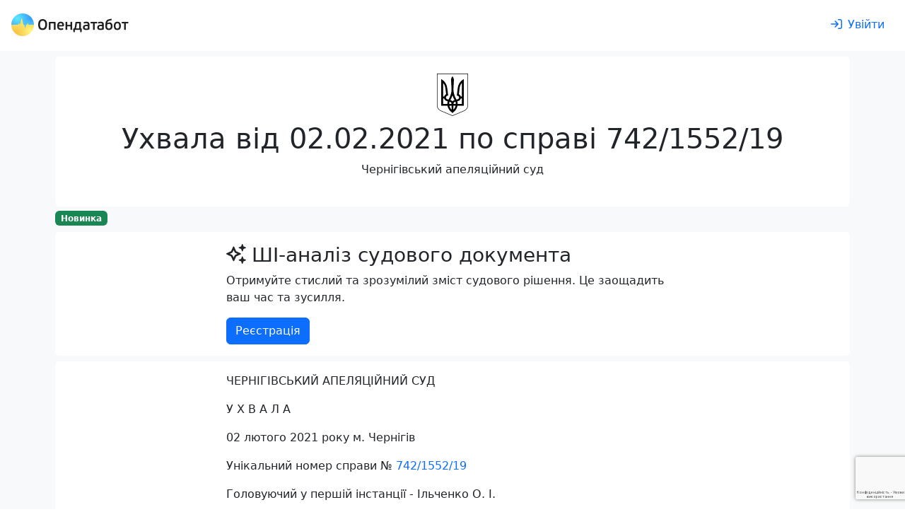

--- FILE ---
content_type: text/html; charset=utf-8
request_url: https://opendatabot.ua/court/94619255-c825c9ca1bc5c9c0be9272072b9caf3b
body_size: 28956
content:
<!DOCTYPE html>
<html  data-head-attrs=""  lang="uk">
  <head>
    <meta charset="UTF-8" />
    <link
      rel="apple-touch-icon-precomposed"
      sizes="57x57"
      href="/court/icons/apple-touch-icon-57x57.png"
    />
    <link
      rel="apple-touch-icon-precomposed"
      sizes="114x114"
      href="/court/icons/apple-touch-icon-114x114.png"
    />
    <link
      rel="apple-touch-icon-precomposed"
      sizes="72x72"
      href="/court/icons/apple-touch-icon-72x72.png"
    />
    <link
      rel="apple-touch-icon-precomposed"
      sizes="144x144"
      href="/court/icons/apple-touch-icon-144x144.png"
    />
    <link
      rel="apple-touch-icon-precomposed"
      sizes="60x60"
      href="/court/icons/apple-touch-icon-60x60.png"
    />
    <link
      rel="apple-touch-icon-precomposed"
      sizes="120x120"
      href="/court/icons/apple-touch-icon-120x120.png"
    />
    <link
      rel="apple-touch-icon-precomposed"
      sizes="76x76"
      href="/court/icons/apple-touch-icon-76x76.png"
    />
    <link
      rel="apple-touch-icon-precomposed"
      sizes="152x152"
      href="/court/icons/apple-touch-icon-152x152.png"
    />
    <link
      rel="icon"
      type="image/png"
      sizes="196x196"
      href="/court/icons/favicon-196x196.png"
    />
    <link
      rel="icon"
      type="image/png"
      sizes="96x96"
      href="/court/icons/favicon-96x96.png"
    />
    <link
      rel="icon"
      type="image/png"
      sizes="32x32"
      href="/court/icons/favicon-32x32.png"
    />
    <link
      rel="icon"
      type="image/png"
      sizes="16x16"
      href="/court/icons/favicon-16x16.png"
    />
    <link
      rel="icon"
      type="image/png"
      sizes="128x128"
      href="/court/icons/favicon-128x128.png"
    />
    <meta
      name="application-name"
      content="Бабуля: цей проект присвячується моїм бабусям Волошка Ганні Федорівні та Хорсєвій Олені Борисівні"
    />
    <meta name="msapplication-TileColor" content="#FFFFFF" />
    <meta name="msapplication-TileImage" content="mstile-144x144.png" />
    <meta name="msapplication-square70x70logo" content="mstile-70x70.png" />
    <meta name="msapplication-square150x150logo" content="mstile-150x150.png" />
    <meta name="msapplication-wide310x150logo" content="mstile-310x150.png" />
    <meta name="msapplication-square310x310logo" content="mstile-310x310.png" />
    <meta name="viewport" content="width=device-width, initial-scale=1.0" />
    <script async src="https://www.googletagmanager.com/gtag/js?id=G-0SS0PS3NLJ"></script>
    <script src="/court/js/analytics.js"></script>
    <script src="/court/js/ga-user.js"></script>
    <script src="/court/js/ga4attribute.js"></script>
    <script type="module" crossorigin src="/court/assets/index.1be23328.js"></script>
    <link rel="stylesheet" href="/court/assets/index.32ecc980.css">
  
<title>Ухвала № 94619255 від 02.02.2021 по справі 742/1552/19</title><meta property="fb:app_id" content="1633346113660246"><meta property="og:title" content="Ухвала № 94619255 від 02.02.2021 по справі 742/1552/19"><meta property="og:url" content="https://court.opendatabot.ua/court/94619255-c825c9ca1bc5c9c0be9272072b9caf3b"><meta name="twitter:title" content="Ухвала № 94619255 від 02.02.2021 по справі 742/1552/19"><meta name="description" content="Ухвала № 94619255 від 02.02.2021 по справі 742/1552/19 Розглянув - Чернігівський апеляційний суд про проведення в режимі відеоконференції судового засідання у цій справі"><meta property="og:description" content="Ухвала № 94619255 від 02.02.2021 по справі 742/1552/19 Розглянув - Чернігівський апеляційний суд про проведення в режимі відеоконференції судового засідання у цій справі"><meta name="twitter:description" content="Ухвала № 94619255 від 02.02.2021 по справі 742/1552/19 Розглянув - Чернігівський апеляційний суд про проведення в режимі відеоконференції судового засідання у цій справі"><meta property="og:image" content="https://court.opendatabot.ua/court/twitter-card.png"><meta name="twitter:image" content="https://court.opendatabot.ua/court/twitter-card.png"><meta name="twitter:card" content="summary"><meta name="twitter:site" content="@OpenDataBot"><meta property="og:image:alt" content="Ухвала № 94619255 від 02.02.2021 по справі 742/1552/19"><meta name="twitter:image:alt" content="Ухвала № 94619255 від 02.02.2021 по справі 742/1552/19"><meta property="og:type" content="website"><meta name="robots" content="noindex, follow"><link rel="canonical" href="https://opendatabot.ua/court/94619255-c825c9ca1bc5c9c0be9272072b9caf3b"><script src="https://www.google.com/recaptcha/api.js?hl=uk" async defer></script><script src="https://www.google.com/recaptcha/api.js?render=6LcmcZ4aAAAAABe02WK1E5zQmFkyniCUfld5a8dt" async defer></script><meta name="head:count" content="18"><link rel="modulepreload" crossorigin href="/court/assets/empty.3109a6c7.js"><link rel="modulepreload" crossorigin href="/court/assets/court.1356d312.js"><link rel="stylesheet" href="/court/assets/court.1a31fee6.css"><link rel="modulepreload" crossorigin href="/court/assets/FaIcon.a36ed39d.js"><link rel="modulepreload" crossorigin href="/court/assets/Cards.7694ba0f.js"><link rel="stylesheet" href="/court/assets/Cards.40d6d223.css">
</head>

  <body  data-head-attrs="" >
    <script>
      const getStoredTheme = () => localStorage.getItem("theme");
      const setStoredTheme = (theme) => localStorage.setItem("theme", theme);
      const getPreferredTheme = () => {
        const storedTheme = getStoredTheme();
        if (storedTheme) {
          return storedTheme;
        }
        return window.matchMedia("(prefers-color-scheme: dark)").matches
          ? "dark"
          : "light";
      };
      const setTheme = (theme) => {
        if (
          theme === "auto" &&
          window.matchMedia("(prefers-color-scheme: dark)").matches
        ) {
          document.documentElement.setAttribute("data-bs-theme", "dark");
        } else {
          document.documentElement.setAttribute("data-bs-theme", theme);
        }
      };
      setTheme(getPreferredTheme());
      window
        .matchMedia("(prefers-color-scheme: dark)")
        .addEventListener("change", () => {
          const storedTheme = getStoredTheme();
          if (storedTheme !== "light" && storedTheme !== "dark") {
            setTheme(getPreferredTheme());
          }
        });
      window.addEventListener("DOMContentLoaded", () => {
        document
          .querySelectorAll("[data-bs-theme-switch]")
          .forEach((toggle) => {
            const switchTheme = () => {
              const theme = getPreferredTheme() === "dark" ? "light" : "dark";
              setStoredTheme(theme);
              setTheme(theme);
            };
            toggle.addEventListener("click", switchTheme);
          });
      });
    </script>
    <div id="app" data-server-rendered="true"><!--[--><!--[--><div class="bg-body-tertiary"><div class="bg-body"><!--[--><!----><nav class="navbar navbar-light navbar-expand header-light-extended" data-v-7ec53910><div class="container-fluid d-block px-0" data-v-7ec53910><div class="d-flex align-items-top px-3 py-2" data-v-7ec53910><a class="navbar-brand d-print-inline-block" href="/" style="padding-top:0.125rem;" data-v-7ec53910><img class="img-themed" src="[data-uri]" height="32" width="166" title="Opendatabot" data-v-7ec53910></a><!----><div class="p-1" data-v-7ec53910></div><a class="btn btn-link ms-auto text-decoration-none d-print-none" href="/login" aria-label="login" rel="nofollow" data-v-7ec53910><svg xmlns="http://www.w3.org/2000/svg" viewBox="0 0 512 512" fill="currentColor" class="far fa-sign-in svg-inline--fa me-md-2" data-v-7ec53910><path d="M217 401L345 273c9.4-9.4 9.4-24.6 0-33.9L217 111c-9.4-9.4-24.6-9.4-33.9 0s-9.4 24.6 0 33.9l87 87L24 232c-13.3 0-24 10.7-24 24s10.7 24 24 24l246.1 0-87 87c-9.4 9.4-9.4 24.6 0 33.9s24.6 9.4 33.9 0zM344 80l80 0c22.1 0 40 17.9 40 40l0 272c0 22.1-17.9 40-40 40l-80 0c-13.3 0-24 10.7-24 24s10.7 24 24 24l80 0c48.6 0 88-39.4 88-88l0-272c0-48.6-39.4-88-88-88l-80 0c-13.3 0-24 10.7-24 24s10.7 24 24 24z"></path></svg><span class="d-none d-md-inline" data-v-7ec53910>Увійти</span></a></div></div></nav><!--]--></div><div class="container p-2 pb-0"><section class="rounded p-4 mb-1 bg-body"><div class="text-center"><img class="mb-2" height="60" src="https://opendatabot.ua/img/herb.svg" alt="Герб України"><hgroup><h1>Ухвала від 02.02.2021 по справі 742/1552/19</h1><p>Чернігівський апеляційний суд</p></hgroup></div></section><p class="mb-2"><span class="badge text-bg-success">Новинка</span></p><section class="bg-body rounded p-3 mb-2"><div class="fixed-width mx-auto"><hgroup><h3><svg class="svg-inline--fa fa-sparkles me-2" style="" aria-hidden="true" focusable="false" data-prefix="far" data-icon="sparkles" role="img" xmlns="http://www.w3.org/2000/svg" viewBox="0 0 512 512"><path class="" style="" fill="currentColor" d="M327.5 85.2c-4.5 1.7-7.5 6-7.5 10.8s3 9.1 7.5 10.8L384 128l21.2 56.5c1.7 4.5 6 7.5 10.8 7.5s9.1-3 10.8-7.5L448 128l56.5-21.2c4.5-1.7 7.5-6 7.5-10.8s-3-9.1-7.5-10.8L448 64 426.8 7.5C425.1 3 420.8 0 416 0s-9.1 3-10.8 7.5L384 64 327.5 85.2zM9.3 240C3.6 242.6 0 248.3 0 254.6s3.6 11.9 9.3 14.5L26.3 277l8.1 3.7 .6 .3 88.3 40.8L164.1 410l.3 .6 3.7 8.1 7.9 17.1c2.6 5.7 8.3 9.3 14.5 9.3s11.9-3.6 14.5-9.3l7.9-17.1 3.7-8.1 .3-.6 40.8-88.3L346 281l.6-.3 8.1-3.7 17.1-7.9c5.7-2.6 9.3-8.3 9.3-14.5s-3.6-11.9-9.3-14.5l-17.1-7.9-8.1-3.7-.6-.3-88.3-40.8L217 99.1l-.3-.6L213 90.3l-7.9-17.1c-2.6-5.7-8.3-9.3-14.5-9.3s-11.9 3.6-14.5 9.3l-7.9 17.1-3.7 8.1-.3 .6-40.8 88.3L35.1 228.1l-.6 .3-8.1 3.7L9.3 240zm83 14.5l51.2-23.6c10.4-4.8 18.7-13.1 23.5-23.5l23.6-51.2 23.6 51.2c4.8 10.4 13.1 18.7 23.5 23.5l51.2 23.6-51.2 23.6c-10.4 4.8-18.7 13.1-23.5 23.5l-23.6 51.2-23.6-51.2c-4.8-10.4-13.1-18.7-23.5-23.5L92.3 254.6zM384 384l-56.5 21.2c-4.5 1.7-7.5 6-7.5 10.8s3 9.1 7.5 10.8L384 448l21.2 56.5c1.7 4.5 6 7.5 10.8 7.5s9.1-3 10.8-7.5L448 448l56.5-21.2c4.5-1.7 7.5-6 7.5-10.8s-3-9.1-7.5-10.8L448 384l-21.2-56.5c-1.7-4.5-6-7.5-10.8-7.5s-9.1 3-10.8 7.5L384 384z"></path></svg>ШІ-аналіз судового документа</h3><p>Отримуйте стислий та зрозумілий зміст судового рішення. Це заощадить ваш час та зусилля.</p></hgroup><a class="btn btn-primary" href="/registration">Реєстрація</a></div></section><div class="rounded bg-body px-4 p-3 pb-0 mb-2 visited"><div class="fixed-width mx-auto"><p>ЧЕРНІГІВСЬКИЙ АПЕЛЯЦІЙНИЙ СУД  </p><p> У Х В А Л А  </p><p>  02 лютого 2021 року м. Чернігів   </p><p> Унікальний номер справи № <a href="https://court.opendatabot.ua/cause/742%2F1552%2F19" class="raw-link">742/1552/19</a>  </p><p> Головуючий у першій інстанції - Ільченко О. І.  </p><p> Апеляційне провадження № 22-ц/4<a href="https://court.opendatabot.ua/cause/823%2F107%2F21" class="raw-link">823/107/21</a>  </p><p> Суд у складі: </p><p> головуючого - судді Євстафіїва О.К., </p><p> суддів: Бечка Є.М., Шарапової О.Л., </p><p> позивач - ОСОБА_1 , </p><p> відповідачі - Фонд гарантування вкладів фізичних осіб, уповноважена особа Фонду гарантування вкладів фізичних осіб на ліквідацію Публічного акціонерного товариства  Міський комерційний банк , </p><p> особа, яка подала апеляційну скаргу - ОСОБА_1 , </p><p> розглянувши клопотання представника Фонду гарантування вкладів фізичних осіб  Кустової Тетяни Вікторівни про проведення в режимі відеоконференції судового засідання у цій справі, </p><p> В С Т А Н О В И В: </p><p>  26 січня 2021 року від представника Фонду гарантування вкладів фізичних осіб  Кустової Т. В.  надійшла заява, в якій вона просить провести судове засідання, що призначене на  11:00  16 лютого 2021 року, в режимі відеоконференції, яке обґрунтовується значним навантаженням на юридичний департамент Фонду гарантування вкладів фізичних осіб  та неможливістю прибуття до м. Чернігова для участі в судовому засіданні. Територіально наближеним судом, до якого може прибути  ОСОБА_2 для участі в судовому засіданні в режимі відеоконференції, зазначено Шевченківський  районний суд міста Києва або Шостий апеляційний адміністративний суд міста Києва.  </p><p> Заслухавши суддю-доповідача, обговоривши доводи клопотання, суд вважає, що клопотання слід відхилити, так як заявлені в клопотанні суди, за інформацією з комп`ютерної системи суду  Бронювання систем відеоконференцзв`язку , на дату й час, на які призначено судове засідання у цій справі, не мають технічної можливості забезпечити його проведення в режимі відеоконференції. </p><p> Враховуючи викладене,  керуючись  ст. 368 ЦПК України, суд </p><p> У Х В А Л И В: </p><p> Клопотання представника Фонду гарантування вкладів фізичних осіб  Кустової Тетяни Вікторівни про  проведення судового засідання в режимі відеоконференції відхилити. </p><p> Ухвала набирає законної сили з моменту її підписання суддями і оскарженню не підлягає. </p><p> Головуючий:                                         Судді:</p></div><div class="reset-margin-x"><div class="table-responsive" data-v-6b164023><table class="table mb-0" data-v-6b164023><caption data-v-6b164023></caption><tbody data-v-6b164023><!--[--><tr data-v-6b164023><!--[--><!--[--><!----><td data-v-6b164023>Суд</td><!--]--><!--[--><!----><td data-v-6b164023><a href="/c/42262272" data-v-6b164023>Чернігівський апеляційний суд</a></td><!--]--><!--]--></tr><tr data-v-6b164023><!--[--><!--[--><!----><td data-v-6b164023>Дата ухвалення рішення</td><!--]--><!--[--><!----><td data-v-6b164023>02.02.2021</td><!--]--><!--]--></tr><tr data-v-6b164023><!--[--><!--[--><!----><td data-v-6b164023>Оприлюднено</td><!--]--><!--[--><!----><td data-v-6b164023>04.02.2021</td><!--]--><!--]--></tr><tr data-v-6b164023><!--[--><!--[--><!----><td data-v-6b164023>Номер документу</td><!--]--><!--[--><!----><td data-v-6b164023>94619255</td><!--]--><!--]--></tr><tr data-v-6b164023><!--[--><!--[--><!----><td data-v-6b164023>Судочинство</td><!--]--><!--[--><!----><td data-v-6b164023>Цивільне</td><!--]--><!--]--></tr><!--]--></tbody></table><div class="text-end" data-v-6b164023></div></div></div></div><div class="rounded bg-body px-4 p-3 pb-0 mb-2"><h3 class="mb-1">Судовий реєстр по справі —<a class="raw-link ms-1" href="https://court.opendatabot.ua/cause/742%2F1552%2F19">742/1552/19</a></h3><div class="bg-body rounded"><div class="row flex-nowrap flex-lg-wrap scrollable reset-margin-x p-1 cards-bg rounded"><!--[--><div class="col col-lg-4 col-xxl-3 p-0"><div class="p-2 h-100"><div class="card border-0 shadow-sm h-100" data-v-e72edafa><div class="card-body d-flex flex-column" data-v-e72edafa><h4 data-v-e72edafa><a href="101211309-e7ec218ba5915b32802ad1459176dafc" data-v-e72edafa>Постанова від 10.11.2021</a></h4><!--[--><p class="card-text" data-v-e72edafa><span data-v-e72edafa>Цивільне</span></p><p class="card-text" data-v-e72edafa><span data-v-e72edafa>Касаційний цивільний суд Верховного Суду</span></p><p class="card-text" data-v-e72edafa><span data-v-e72edafa>Білоконь Олена Валеріївна</span></p><!--]--><div class="d-flex mt-auto" data-v-e72edafa><!----><!----></div></div></div></div></div><div class="col col-lg-4 col-xxl-3 p-0"><div class="p-2 h-100"><div class="card border-0 shadow-sm h-100" data-v-e72edafa><div class="card-body d-flex flex-column" data-v-e72edafa><h4 data-v-e72edafa><a href="100108978-dada06361329d7f66234af8f98073e77" data-v-e72edafa>Ухвала від 29.09.2021</a></h4><!--[--><p class="card-text" data-v-e72edafa><span data-v-e72edafa>Цивільне</span></p><p class="card-text" data-v-e72edafa><span data-v-e72edafa>Касаційний цивільний суд Верховного Суду</span></p><p class="card-text" data-v-e72edafa><span data-v-e72edafa>Білоконь Олена Валеріївна</span></p><!--]--><div class="d-flex mt-auto" data-v-e72edafa><!----><!----></div></div></div></div></div><div class="col col-lg-4 col-xxl-3 p-0"><div class="p-2 h-100"><div class="card border-0 shadow-sm h-100" data-v-e72edafa><div class="card-body d-flex flex-column" data-v-e72edafa><h4 data-v-e72edafa><a href="97926389-2c4445d8b0bb9fbce0383e583d45200e" data-v-e72edafa>Ухвала від 23.06.2021</a></h4><!--[--><p class="card-text" data-v-e72edafa><span data-v-e72edafa>Цивільне</span></p><p class="card-text" data-v-e72edafa><span data-v-e72edafa>Касаційний цивільний суд Верховного Суду</span></p><p class="card-text" data-v-e72edafa><span data-v-e72edafa>Білоконь Олена Валеріївна</span></p><!--]--><div class="d-flex mt-auto" data-v-e72edafa><!----><!----></div></div></div></div></div><div class="col col-lg-4 col-xxl-3 p-0"><div class="p-2 h-100"><div class="card border-0 shadow-sm h-100" data-v-e72edafa><div class="card-body d-flex flex-column" data-v-e72edafa><h4 data-v-e72edafa><a href="97285707-60764c00c45f46f6d6c88ae02de376dc" data-v-e72edafa>Ухвала від 25.05.2021</a></h4><!--[--><p class="card-text" data-v-e72edafa><span data-v-e72edafa>Цивільне</span></p><p class="card-text" data-v-e72edafa><span data-v-e72edafa>Касаційний цивільний суд Верховного Суду</span></p><p class="card-text" data-v-e72edafa><span data-v-e72edafa>Білоконь Олена Валеріївна</span></p><!--]--><div class="d-flex mt-auto" data-v-e72edafa><!----><!----></div></div></div></div></div><div class="col col-lg-4 col-xxl-3 p-0"><div class="p-2 h-100"><div class="card border-0 shadow-sm h-100" data-v-e72edafa><div class="card-body d-flex flex-column" data-v-e72edafa><h4 data-v-e72edafa><a href="96406871-098e9dc6adf011e3f06796251c9a8d3b" data-v-e72edafa>Ухвала від 20.04.2021</a></h4><!--[--><p class="card-text" data-v-e72edafa><span data-v-e72edafa>Цивільне</span></p><p class="card-text" data-v-e72edafa><span data-v-e72edafa>Касаційний цивільний суд Верховного Суду</span></p><p class="card-text" data-v-e72edafa><span data-v-e72edafa>Білоконь Олена Валеріївна</span></p><!--]--><div class="d-flex mt-auto" data-v-e72edafa><!----><!----></div></div></div></div></div><div class="col col-lg-4 col-xxl-3 p-0"><div class="p-2 h-100"><div class="card border-0 shadow-sm h-100" data-v-e72edafa><div class="card-body d-flex flex-column" data-v-e72edafa><h4 data-v-e72edafa><a href="96065081-80454cdbd13d77678bf0382e30f72400" data-v-e72edafa>Ухвала від 05.04.2021</a></h4><!--[--><p class="card-text" data-v-e72edafa><span data-v-e72edafa>Цивільне</span></p><p class="card-text" data-v-e72edafa><span data-v-e72edafa>Чернігівський апеляційний суд</span></p><p class="card-text" data-v-e72edafa><span data-v-e72edafa>Євстафієв О. К.</span></p><!--]--><div class="d-flex mt-auto" data-v-e72edafa><!----><!----></div></div></div></div></div><div class="col col-lg-4 col-xxl-3 p-0"><div class="p-2 h-100"><div class="card border-0 shadow-sm h-100" data-v-e72edafa><div class="card-body d-flex flex-column" data-v-e72edafa><h4 data-v-e72edafa><a href="95832002-a4510e7f241c2980981823f2a10f6eea" data-v-e72edafa>Постанова від 19.03.2021</a></h4><!--[--><p class="card-text" data-v-e72edafa><span data-v-e72edafa>Цивільне</span></p><p class="card-text" data-v-e72edafa><span data-v-e72edafa>Чернігівський апеляційний суд</span></p><p class="card-text" data-v-e72edafa><span data-v-e72edafa>Євстафієв О. К.</span></p><!--]--><div class="d-flex mt-auto" data-v-e72edafa><!----><!----></div></div></div></div></div><div class="col col-lg-4 col-xxl-3 p-0"><div class="p-2 h-100"><div class="card border-0 shadow-sm h-100" data-v-e72edafa><div class="card-body d-flex flex-column" data-v-e72edafa><h4 data-v-e72edafa><a href="95700922-73b19fe0f7bdddda5a5f5315c0104404" data-v-e72edafa>Постанова від 19.03.2021</a></h4><!--[--><p class="card-text" data-v-e72edafa><span data-v-e72edafa>Цивільне</span></p><p class="card-text" data-v-e72edafa><span data-v-e72edafa>Чернігівський апеляційний суд</span></p><p class="card-text" data-v-e72edafa><span data-v-e72edafa>Євстафієв О. К.</span></p><!--]--><div class="d-flex mt-auto" data-v-e72edafa><!----><!----></div></div></div></div></div><div class="col col-lg-4 col-xxl-3 p-0"><div class="p-2 h-100"><div class="card border-0 shadow-sm h-100" data-v-e72edafa><div class="card-body d-flex flex-column" data-v-e72edafa><h4 data-v-e72edafa><a href="94889504-8f4f9035136f1a8bc71e457dffcbd3ec" data-v-e72edafa>Ухвала від 15.02.2021</a></h4><!--[--><p class="card-text" data-v-e72edafa><span data-v-e72edafa>Цивільне</span></p><p class="card-text" data-v-e72edafa><span data-v-e72edafa>Чернігівський апеляційний суд</span></p><p class="card-text" data-v-e72edafa><span data-v-e72edafa>Євстафієв О. К.</span></p><!--]--><div class="d-flex mt-auto" data-v-e72edafa><!----><!----></div></div></div></div></div><div class="col col-lg-4 col-xxl-3 p-0"><div class="p-2 h-100"><div class="card border-0 shadow-sm h-100" data-v-e72edafa><div class="card-body d-flex flex-column" data-v-e72edafa><h4 data-v-e72edafa><span data-v-e72edafa>Ухвала від 02.02.2021</span></h4><!--[--><p class="card-text" data-v-e72edafa><span data-v-e72edafa>Цивільне</span></p><p class="card-text" data-v-e72edafa><span data-v-e72edafa>Чернігівський апеляційний суд</span></p><p class="card-text" data-v-e72edafa><span data-v-e72edafa>Євстафієв О. К.</span></p><!--]--><div class="d-flex mt-auto" data-v-e72edafa><!----><!----></div></div></div></div></div><!--]--></div></div></div><div class="bg-body text-center px-4 p-5 rounded d-print-none mb-2"><div class="mx-auto"><!--[--><div class="fs-1">🇺🇦 Опендатабот</div><p>Опендатабот — сервіс моніторингу реєстраційних даних українських компаній та судового реєстру для захисту від рейдерських захоплень і контролю контрагентів.</p><div class="p-2"></div><p>Додайте Опендатабот до улюбленого месенджеру</p><!--]--><p class="text-center"><a class="btn m-1" href="https://telegram.me/OpenDataUABot?start=source_webcom" target="_blank" rel="nofollow"><img class="me-1" src="data:image/svg+xml,%3csvg xmlns=&#39;http://www.w3.org/2000/svg&#39; viewBox=&#39;0 0 32 32&#39;%3e%3cdefs%3e%3clinearGradient id=&#39;a&#39; x1=&#39;.667&#39; y1=&#39;.167&#39; x2=&#39;.417&#39; y2=&#39;.75&#39;%3e%3cstop stop-color=&#39;%2337aee2&#39; offset=&#39;0&#39;/%3e%3cstop stop-color=&#39;%231e96c8&#39; offset=&#39;1&#39;/%3e%3c/linearGradient%3e%3clinearGradient id=&#39;b&#39; x1=&#39;.66&#39; y1=&#39;.437&#39; x2=&#39;.851&#39; y2=&#39;.802&#39;%3e%3cstop stop-color=&#39;%23eff7fc&#39; offset=&#39;0&#39;/%3e%3cstop stop-color=&#39;white&#39; offset=&#39;1&#39;/%3e%3c/linearGradient%3e%3c/defs%3e%3ccircle cx=&#39;16&#39; cy=&#39;16&#39; r=&#39;16&#39; fill=&#39;url(%23a)&#39;/%3e%3cpath d=&#39;M13.07 23.33c-.52 0-.43-.19-.61-.69l-1.53-5.01 11.74-6.96&#39; fill=&#39;%23c8daea&#39;/%3e%3cpath d=&#39;M13.07 23.33c.4 0 .57-.18.8-.4.14-.13.85-.83 2.13-2.07l-2.66-1.61&#39; fill=&#39;%23a9c9dd&#39;/%3e%3cpath d=&#39;M13.34 19.25c3.87 2.86 6.02 4.45 6.45 4.77.73.4 1.26.19 1.45-.68.26-1.24 2.36-11.14 2.62-12.37.27-1.08-.41-1.57-1.11-1.25-1.54.59-13.87 5.35-15.42 5.94-1.05.43-1.04 1.01-.19 1.27.27.09 1.59.5 3.96 1.24 5.49-3.47 8.54-5.39 9.15-5.78.44-.26.83-.12.51.17&#39; fill=&#39;url(%23b)&#39;/%3e%3c/svg%3e" alt width="24" height="24"><span class="align-middle">Телеграм</span></a><a class="btn m-1" href="viber://pa?chatURI=opendatabot&amp;context=source_webcom" target="_blank" rel="nofollow"><img class="me-1" src="data:image/svg+xml,%3c%3fxml version=&#39;1.0&#39; encoding=&#39;UTF-8&#39; standalone=&#39;no&#39;%3f%3e%3csvg xmlns=&#39;http://www.w3.org/2000/svg&#39; xmlns:xlink=&#39;http://www.w3.org/1999/xlink&#39; viewBox=&#39;0 0 32 32&#39;%3e%3ccircle cx=&#39;16&#39; cy=&#39;16&#39; r=&#39;16&#39; fill=&#39;%237c529e&#39;/%3e%3cpath d=&#39;M19.24 15.13C19.04 15.13 18.87 14.97 18.86 14.77C18.79 13.48 18.18 12.85 16.94 12.78C16.73 12.77 16.57 12.59 16.58 12.38C16.59 12.17 16.77 12.01 16.98 12.02C18.62 12.11 19.53 13.05 19.62 14.73C19.63 14.94 19.46 15.12 19.26 15.13C19.25 15.13 19.24 15.13 19.24 15.13&#39; fill=&#39;white&#39; /%3e%3cpath d=&#39;M21.19 15.79C21.18 15.79 21.18 15.79 21.18 15.79C20.97 15.78 20.8 15.61 20.81 15.4C20.84 14.1 20.46 13.04 19.67 12.18C18.88 11.31 17.8 10.84 16.35 10.73C16.14 10.72 15.98 10.54 16 10.33C16.02 10.12 16.2 9.96 16.41 9.98C18.03 10.09 19.32 10.66 20.23 11.66C21.15 12.67 21.6 13.93 21.57 15.41C21.56 15.62 21.39 15.79 21.19 15.79&#39; fill=&#39;white&#39;/%3e%3cpath d=&#39;M22.81 16.19C22.79 13.86 22.12 12.09 20.76 10.76C19.42 9.45 17.72 8.78 15.71 8.76C15.5 8.76 15.33 8.59 15.33 8.38C15.33 8.17 15.5 8 15.71 8C15.71 8 15.72 8 15.72 8C17.93 8.02 19.8 8.76 21.29 10.21C22.78 11.67 23.55 13.68 23.57 16.19C23.57 16.4 23.4 16.57 23.19 16.57C23.19 16.57 23.19 16.57 23.19 16.57C22.94 16.46 22.81 16.33 22.81 16.19Z&#39; fill=&#39;white&#39;/%3e%3cpath d=&#39;M17.53 19.85C17.53 19.85 18.07 19.9 18.36 19.54C18.41 19.47 18.86 18.91 18.92 18.83C19.19 18.48 19.85 18.26 20.49 18.62C20.84 18.82 21.48 19.21 21.88 19.51C22.31 19.82 23.18 20.55 23.18 20.55C23.6 20.9 23.69 21.41 23.41 21.96C23.41 21.96 23.41 21.96 23.41 21.97C23.12 22.48 22.73 22.96 22.24 23.41C22.23 23.41 22.23 23.41 22.23 23.41C21.82 23.75 21.43 23.94 21.04 23.99C20.99 24 20.94 24 20.87 24C20.7 24 20.53 23.98 20.36 23.92C20.36 23.92 20.35 23.91 20.35 23.9C19.75 23.73 18.75 23.31 17.08 22.39C16 21.8 15.1 21.19 14.34 20.58C13.94 20.26 13.53 19.9 13.11 19.49C13.09 19.47 13.08 19.46 13.07 19.45C13.05 19.43 13.04 19.42 13.03 19.4C13.03 19.4 13.03 19.4 13.03 19.4C13.03 19.4 13.03 19.4 13.03 19.4C13.01 19.39 13 19.38 12.98 19.36C12.97 19.35 12.96 19.33 12.94 19.32C12.53 18.9 12.16 18.49 11.85 18.09C11.24 17.33 10.63 16.43 10.04 15.34C9.12 13.68 8.7 12.68 8.53 12.08C8.53 12.08 8.51 12.07 8.51 12.07C8.45 11.9 8.43 11.73 8.43 11.56C8.43 11.49 8.43 11.44 8.44 11.39C8.49 11 8.68 10.6 9.01 10.2C9.02 10.2 9.02 10.2 9.02 10.19C9.47 9.7 9.95 9.31 10.46 9.02C10.47 9.02 10.47 9.02 10.47 9.02C11.02 8.74 11.53 8.83 11.88 9.25C11.88 9.25 12.61 10.12 12.92 10.55C13.22 10.95 13.61 11.59 13.81 11.94C14.17 12.58 13.95 13.24 13.59 13.51C13.52 13.56 12.96 14.01 12.89 14.07C12.53 14.36 12.58 14.89 12.58 14.89C12.58 14.89 13.62 18.85 17.53 19.85&#39; fill=&#39;white&#39; /%3e%3c/svg%3e" alt width="24" height="24"><span class="align-middle">Вайбер</span></a></p><div class="p-2"></div><p class="fw-bold text-center">Опендатабот для телефону</p><p class="text-center"><a href="https://apps.apple.com/ua/app/опендатабот/id1463927156" aria-label="Установити з Appstore"><img class="m-1" src="data:image/svg+xml,%3c%3fxml version=&#39;1.0&#39; encoding=&#39;utf-8&#39;%3f%3e%3c!-- Generator: Adobe Illustrator 16.0.0%2c SVG Export Plug-In . SVG Version: 6.00 Build 0) --%3e%3c!DOCTYPE svg PUBLIC &#39;-//W3C//DTD SVG 1.1//EN&#39; &#39;http://www.w3.org/Graphics/SVG/1.1/DTD/svg11.dtd&#39;%3e%3csvg version=&#39;1.1&#39; id=&#39;US_UK_Download_on_the&#39; xmlns=&#39;http://www.w3.org/2000/svg&#39; xmlns:xlink=&#39;http://www.w3.org/1999/xlink&#39; x=&#39;0px&#39; y=&#39;0px&#39; width=&#39;135px&#39; height=&#39;40px&#39; viewBox=&#39;0 0 135 40&#39; enable-background=&#39;new 0 0 135 40&#39; xml:space=&#39;preserve&#39;%3e%3cg%3e %3cpath fill=&#39;%23A6A6A6&#39; d=&#39;M130.197%2c40H4.729C2.122%2c40%2c0%2c37.872%2c0%2c35.267V4.726C0%2c2.12%2c2.122%2c0%2c4.729%2c0h125.468 C132.803%2c0%2c135%2c2.12%2c135%2c4.726v30.541C135%2c37.872%2c132.803%2c40%2c130.197%2c40L130.197%2c40z&#39;/%3e %3cpath d=&#39;M134.032%2c35.268c0%2c2.116-1.714%2c3.83-3.834%2c3.83H4.729c-2.119%2c0-3.839-1.714-3.839-3.83V4.725 c0-2.115%2c1.72-3.835%2c3.839-3.835h125.468c2.121%2c0%2c3.834%2c1.72%2c3.834%2c3.835L134.032%2c35.268L134.032%2c35.268z&#39;/%3e %3cg%3e %3cg%3e %3cpath fill=&#39;white&#39; d=&#39;M30.128%2c19.784c-0.029-3.223%2c2.639-4.791%2c2.761-4.864c-1.511-2.203-3.853-2.504-4.676-2.528 c-1.967-0.207-3.875%2c1.177-4.877%2c1.177c-1.022%2c0-2.565-1.157-4.228-1.123c-2.14%2c0.033-4.142%2c1.272-5.24%2c3.196 c-2.266%2c3.923-0.576%2c9.688%2c1.595%2c12.859c1.086%2c1.553%2c2.355%2c3.287%2c4.016%2c3.226c1.625-0.067%2c2.232-1.036%2c4.193-1.036 c1.943%2c0%2c2.513%2c1.036%2c4.207%2c0.997c1.744-0.028%2c2.842-1.56%2c3.89-3.127c1.255-1.78%2c1.759-3.533%2c1.779-3.623 C33.507%2c24.924%2c30.161%2c23.647%2c30.128%2c19.784z&#39;/%3e %3cpath fill=&#39;white&#39; d=&#39;M26.928%2c10.306c0.874-1.093%2c1.472-2.58%2c1.306-4.089c-1.265%2c0.056-2.847%2c0.875-3.758%2c1.944 c-0.806%2c0.942-1.526%2c2.486-1.34%2c3.938C24.557%2c12.205%2c26.016%2c11.382%2c26.928%2c10.306z&#39;/%3e %3c/g%3e %3c/g%3e %3cg%3e %3cpath fill=&#39;white&#39; d=&#39;M53.645%2c31.504h-2.271l-1.244-3.909h-4.324l-1.185%2c3.909h-2.211l4.284-13.308h2.646L53.645%2c31.504z M49.755%2c25.955L48.63%2c22.48c-0.119-0.355-0.342-1.191-0.671-2.507h-0.04c-0.131%2c0.566-0.342%2c1.402-0.632%2c2.507l-1.105%2c3.475 H49.755z&#39;/%3e %3cpath fill=&#39;white&#39; d=&#39;M64.662%2c26.588c0%2c1.632-0.441%2c2.922-1.323%2c3.869c-0.79%2c0.843-1.771%2c1.264-2.942%2c1.264 c-1.264%2c0-2.172-0.454-2.725-1.362h-0.04v5.055h-2.132V25.067c0-1.026-0.027-2.079-0.079-3.159h1.875l0.119%2c1.521h0.04 c0.711-1.146%2c1.79-1.718%2c3.238-1.718c1.132%2c0%2c2.077%2c0.447%2c2.833%2c1.342C64.284%2c23.949%2c64.662%2c25.127%2c64.662%2c26.588z M62.49%2c26.666 c0-0.934-0.21-1.704-0.632-2.31c-0.461-0.632-1.08-0.948-1.856-0.948c-0.526%2c0-1.004%2c0.176-1.431%2c0.523 c-0.428%2c0.35-0.708%2c0.807-0.839%2c1.373c-0.066%2c0.264-0.099%2c0.48-0.099%2c0.65v1.6c0%2c0.698%2c0.214%2c1.287%2c0.642%2c1.768 s0.984%2c0.721%2c1.668%2c0.721c0.803%2c0%2c1.428-0.31%2c1.875-0.928C62.266%2c28.496%2c62.49%2c27.68%2c62.49%2c26.666z&#39;/%3e %3cpath fill=&#39;white&#39; d=&#39;M75.699%2c26.588c0%2c1.632-0.441%2c2.922-1.324%2c3.869c-0.789%2c0.843-1.77%2c1.264-2.941%2c1.264 c-1.264%2c0-2.172-0.454-2.724-1.362H68.67v5.055h-2.132V25.067c0-1.026-0.027-2.079-0.079-3.159h1.875l0.119%2c1.521h0.04 c0.71-1.146%2c1.789-1.718%2c3.238-1.718c1.131%2c0%2c2.076%2c0.447%2c2.834%2c1.342C75.32%2c23.949%2c75.699%2c25.127%2c75.699%2c26.588z M73.527%2c26.666 c0-0.934-0.211-1.704-0.633-2.31c-0.461-0.632-1.078-0.948-1.855-0.948c-0.527%2c0-1.004%2c0.176-1.432%2c0.523 c-0.428%2c0.35-0.707%2c0.807-0.838%2c1.373c-0.065%2c0.264-0.099%2c0.48-0.099%2c0.65v1.6c0%2c0.698%2c0.214%2c1.287%2c0.64%2c1.768 c0.428%2c0.48%2c0.984%2c0.721%2c1.67%2c0.721c0.803%2c0%2c1.428-0.31%2c1.875-0.928C73.303%2c28.496%2c73.527%2c27.68%2c73.527%2c26.666z&#39;/%3e %3cpath fill=&#39;white&#39; d=&#39;M88.039%2c27.772c0%2c1.132-0.393%2c2.053-1.182%2c2.764c-0.867%2c0.777-2.074%2c1.165-3.625%2c1.165 c-1.432%2c0-2.58-0.276-3.449-0.829l0.494-1.777c0.936%2c0.566%2c1.963%2c0.85%2c3.082%2c0.85c0.803%2c0%2c1.428-0.182%2c1.877-0.544 c0.447-0.362%2c0.67-0.848%2c0.67-1.454c0-0.54-0.184-0.995-0.553-1.364c-0.367-0.369-0.98-0.712-1.836-1.029 c-2.33-0.869-3.494-2.142-3.494-3.816c0-1.094%2c0.408-1.991%2c1.225-2.689c0.814-0.699%2c1.9-1.048%2c3.258-1.048 c1.211%2c0%2c2.217%2c0.211%2c3.02%2c0.632l-0.533%2c1.738c-0.75-0.408-1.598-0.612-2.547-0.612c-0.75%2c0-1.336%2c0.185-1.756%2c0.553 c-0.355%2c0.329-0.533%2c0.73-0.533%2c1.205c0%2c0.526%2c0.203%2c0.961%2c0.611%2c1.303c0.355%2c0.316%2c1%2c0.658%2c1.936%2c1.027 c1.145%2c0.461%2c1.986%2c1%2c2.527%2c1.618C87.77%2c26.081%2c88.039%2c26.852%2c88.039%2c27.772z&#39;/%3e %3cpath fill=&#39;white&#39; d=&#39;M95.088%2c23.508h-2.35v4.659c0%2c1.185%2c0.414%2c1.777%2c1.244%2c1.777c0.381%2c0%2c0.697-0.033%2c0.947-0.099l0.059%2c1.619 c-0.42%2c0.157-0.973%2c0.236-1.658%2c0.236c-0.842%2c0-1.5-0.257-1.975-0.77c-0.473-0.514-0.711-1.376-0.711-2.587v-4.837h-1.4v-1.6h1.4 v-1.757l2.094-0.632v2.389h2.35V23.508z&#39;/%3e %3cpath fill=&#39;white&#39; d=&#39;M105.691%2c26.627c0%2c1.475-0.422%2c2.686-1.264%2c3.633c-0.883%2c0.975-2.055%2c1.461-3.516%2c1.461 c-1.408%2c0-2.529-0.467-3.365-1.401s-1.254-2.113-1.254-3.534c0-1.487%2c0.43-2.705%2c1.293-3.652c0.861-0.948%2c2.023-1.422%2c3.484-1.422 c1.408%2c0%2c2.541%2c0.467%2c3.396%2c1.402C105.283%2c24.021%2c105.691%2c25.192%2c105.691%2c26.627z M103.479%2c26.696 c0-0.885-0.189-1.644-0.572-2.277c-0.447-0.766-1.086-1.148-1.914-1.148c-0.857%2c0-1.508%2c0.383-1.955%2c1.148 c-0.383%2c0.634-0.572%2c1.405-0.572%2c2.317c0%2c0.885%2c0.189%2c1.644%2c0.572%2c2.276c0.461%2c0.766%2c1.105%2c1.148%2c1.936%2c1.148 c0.814%2c0%2c1.453-0.39%2c1.914-1.168C103.281%2c28.347%2c103.479%2c27.58%2c103.479%2c26.696z&#39;/%3e %3cpath fill=&#39;white&#39; d=&#39;M112.621%2c23.783c-0.211-0.039-0.436-0.059-0.672-0.059c-0.75%2c0-1.33%2c0.283-1.738%2c0.85 c-0.355%2c0.5-0.533%2c1.132-0.533%2c1.895v5.035h-2.131l0.02-6.574c0-1.106-0.027-2.113-0.08-3.021h1.857l0.078%2c1.836h0.059 c0.225-0.631%2c0.58-1.139%2c1.066-1.52c0.475-0.343%2c0.988-0.514%2c1.541-0.514c0.197%2c0%2c0.375%2c0.014%2c0.533%2c0.039V23.783z&#39;/%3e %3cpath fill=&#39;white&#39; d=&#39;M122.156%2c26.252c0%2c0.382-0.025%2c0.704-0.078%2c0.967h-6.396c0.025%2c0.948%2c0.334%2c1.673%2c0.928%2c2.173 c0.539%2c0.447%2c1.236%2c0.671%2c2.092%2c0.671c0.947%2c0%2c1.811-0.151%2c2.588-0.454l0.334%2c1.48c-0.908%2c0.396-1.98%2c0.593-3.217%2c0.593 c-1.488%2c0-2.656-0.438-3.506-1.313c-0.848-0.875-1.273-2.05-1.273-3.524c0-1.447%2c0.395-2.652%2c1.186-3.613 c0.828-1.026%2c1.947-1.539%2c3.355-1.539c1.383%2c0%2c2.43%2c0.513%2c3.141%2c1.539C121.873%2c24.047%2c122.156%2c25.055%2c122.156%2c26.252z M120.123%2c25.699c0.014-0.632-0.125-1.178-0.414-1.639c-0.369-0.593-0.936-0.889-1.699-0.889c-0.697%2c0-1.264%2c0.289-1.697%2c0.869 c-0.355%2c0.461-0.566%2c1.014-0.631%2c1.658H120.123z&#39;/%3e %3c/g%3e %3cg%3e %3cg%3e %3cpath fill=&#39;white&#39; d=&#39;M49.05%2c10.009c0%2c1.177-0.353%2c2.063-1.058%2c2.658c-0.653%2c0.549-1.581%2c0.824-2.783%2c0.824 c-0.596%2c0-1.106-0.026-1.533-0.078V6.982c0.557-0.09%2c1.157-0.136%2c1.805-0.136c1.145%2c0%2c2.008%2c0.249%2c2.59%2c0.747 C48.723%2c8.156%2c49.05%2c8.961%2c49.05%2c10.009z M47.945%2c10.038c0-0.763-0.202-1.348-0.606-1.756c-0.404-0.407-0.994-0.611-1.771-0.611 c-0.33%2c0-0.611%2c0.022-0.844%2c0.068v4.889c0.129%2c0.02%2c0.365%2c0.029%2c0.708%2c0.029c0.802%2c0%2c1.421-0.223%2c1.857-0.669 S47.945%2c10.892%2c47.945%2c10.038z&#39;/%3e %3cpath fill=&#39;white&#39; d=&#39;M54.909%2c11.037c0%2c0.725-0.207%2c1.319-0.621%2c1.785c-0.434%2c0.479-1.009%2c0.718-1.727%2c0.718 c-0.692%2c0-1.243-0.229-1.654-0.689c-0.41-0.459-0.615-1.038-0.615-1.736c0-0.73%2c0.211-1.329%2c0.635-1.794s0.994-0.698%2c1.712-0.698 c0.692%2c0%2c1.248%2c0.229%2c1.669%2c0.688C54.708%2c9.757%2c54.909%2c10.333%2c54.909%2c11.037z M53.822%2c11.071c0-0.435-0.094-0.808-0.281-1.119 c-0.22-0.376-0.533-0.564-0.94-0.564c-0.421%2c0-0.741%2c0.188-0.961%2c0.564c-0.188%2c0.311-0.281%2c0.69-0.281%2c1.138 c0%2c0.435%2c0.094%2c0.808%2c0.281%2c1.119c0.227%2c0.376%2c0.543%2c0.564%2c0.951%2c0.564c0.4%2c0%2c0.714-0.191%2c0.94-0.574 C53.725%2c11.882%2c53.822%2c11.506%2c53.822%2c11.071z&#39;/%3e %3cpath fill=&#39;white&#39; d=&#39;M62.765%2c8.719l-1.475%2c4.714h-0.96l-0.611-2.047c-0.155-0.511-0.281-1.019-0.379-1.523h-0.019 c-0.091%2c0.518-0.217%2c1.025-0.379%2c1.523l-0.649%2c2.047h-0.971l-1.387-4.714h1.077l0.533%2c2.241c0.129%2c0.53%2c0.235%2c1.035%2c0.32%2c1.513 h0.019c0.078-0.394%2c0.207-0.896%2c0.389-1.503l0.669-2.25h0.854l0.641%2c2.202c0.155%2c0.537%2c0.281%2c1.054%2c0.378%2c1.552h0.029 c0.071-0.485%2c0.178-1.002%2c0.32-1.552l0.572-2.202H62.765z&#39;/%3e %3cpath fill=&#39;white&#39; d=&#39;M68.198%2c13.433H67.15v-2.7c0-0.832-0.316-1.248-0.95-1.248c-0.311%2c0-0.562%2c0.114-0.757%2c0.343 c-0.193%2c0.229-0.291%2c0.499-0.291%2c0.808v2.796h-1.048v-3.366c0-0.414-0.013-0.863-0.038-1.349h0.921l0.049%2c0.737h0.029 c0.122-0.229%2c0.304-0.418%2c0.543-0.569c0.284-0.176%2c0.602-0.265%2c0.95-0.265c0.44%2c0%2c0.806%2c0.142%2c1.097%2c0.427 c0.362%2c0.349%2c0.543%2c0.87%2c0.543%2c1.562V13.433z&#39;/%3e %3cpath fill=&#39;white&#39; d=&#39;M71.088%2c13.433h-1.047V6.556h1.047V13.433z&#39;/%3e %3cpath fill=&#39;white&#39; d=&#39;M77.258%2c11.037c0%2c0.725-0.207%2c1.319-0.621%2c1.785c-0.434%2c0.479-1.01%2c0.718-1.727%2c0.718 c-0.693%2c0-1.244-0.229-1.654-0.689c-0.41-0.459-0.615-1.038-0.615-1.736c0-0.73%2c0.211-1.329%2c0.635-1.794s0.994-0.698%2c1.711-0.698 c0.693%2c0%2c1.248%2c0.229%2c1.67%2c0.688C77.057%2c9.757%2c77.258%2c10.333%2c77.258%2c11.037z M76.17%2c11.071c0-0.435-0.094-0.808-0.281-1.119 c-0.219-0.376-0.533-0.564-0.939-0.564c-0.422%2c0-0.742%2c0.188-0.961%2c0.564c-0.188%2c0.311-0.281%2c0.69-0.281%2c1.138 c0%2c0.435%2c0.094%2c0.808%2c0.281%2c1.119c0.227%2c0.376%2c0.543%2c0.564%2c0.951%2c0.564c0.4%2c0%2c0.713-0.191%2c0.939-0.574 C76.074%2c11.882%2c76.17%2c11.506%2c76.17%2c11.071z&#39;/%3e %3cpath fill=&#39;white&#39; d=&#39;M82.33%2c13.433h-0.941l-0.078-0.543h-0.029c-0.322%2c0.433-0.781%2c0.65-1.377%2c0.65 c-0.445%2c0-0.805-0.143-1.076-0.427c-0.246-0.258-0.369-0.579-0.369-0.96c0-0.576%2c0.24-1.015%2c0.723-1.319 c0.482-0.304%2c1.16-0.453%2c2.033-0.446V10.3c0-0.621-0.326-0.931-0.979-0.931c-0.465%2c0-0.875%2c0.117-1.229%2c0.349l-0.213-0.688 c0.438-0.271%2c0.979-0.407%2c1.617-0.407c1.232%2c0%2c1.85%2c0.65%2c1.85%2c1.95v1.736C82.262%2c12.78%2c82.285%2c13.155%2c82.33%2c13.433z M81.242%2c11.813v-0.727c-1.156-0.02-1.734%2c0.297-1.734%2c0.95c0%2c0.246%2c0.066%2c0.43%2c0.201%2c0.553c0.135%2c0.123%2c0.307%2c0.184%2c0.512%2c0.184 c0.23%2c0%2c0.445-0.073%2c0.641-0.218c0.197-0.146%2c0.318-0.331%2c0.363-0.558C81.236%2c11.946%2c81.242%2c11.884%2c81.242%2c11.813z&#39;/%3e %3cpath fill=&#39;white&#39; d=&#39;M88.285%2c13.433h-0.93l-0.049-0.757h-0.029c-0.297%2c0.576-0.803%2c0.864-1.514%2c0.864 c-0.568%2c0-1.041-0.223-1.416-0.669s-0.562-1.025-0.562-1.736c0-0.763%2c0.203-1.381%2c0.611-1.853c0.395-0.44%2c0.879-0.66%2c1.455-0.66 c0.633%2c0%2c1.076%2c0.213%2c1.328%2c0.64h0.02V6.556h1.049v5.607C88.248%2c12.622%2c88.26%2c13.045%2c88.285%2c13.433z M87.199%2c11.445v-0.786 c0-0.136-0.01-0.246-0.029-0.33c-0.059-0.252-0.186-0.464-0.379-0.635c-0.195-0.171-0.43-0.257-0.701-0.257 c-0.391%2c0-0.697%2c0.155-0.922%2c0.466c-0.223%2c0.311-0.336%2c0.708-0.336%2c1.193c0%2c0.466%2c0.107%2c0.844%2c0.322%2c1.135 c0.227%2c0.31%2c0.533%2c0.465%2c0.916%2c0.465c0.344%2c0%2c0.619-0.129%2c0.828-0.388C87.1%2c12.069%2c87.199%2c11.781%2c87.199%2c11.445z&#39;/%3e %3cpath fill=&#39;white&#39; d=&#39;M97.248%2c11.037c0%2c0.725-0.207%2c1.319-0.621%2c1.785c-0.434%2c0.479-1.008%2c0.718-1.727%2c0.718 c-0.691%2c0-1.242-0.229-1.654-0.689c-0.41-0.459-0.615-1.038-0.615-1.736c0-0.73%2c0.211-1.329%2c0.635-1.794s0.994-0.698%2c1.713-0.698 c0.691%2c0%2c1.248%2c0.229%2c1.668%2c0.688C97.047%2c9.757%2c97.248%2c10.333%2c97.248%2c11.037z M96.162%2c11.071c0-0.435-0.094-0.808-0.281-1.119 c-0.221-0.376-0.533-0.564-0.941-0.564c-0.42%2c0-0.74%2c0.188-0.961%2c0.564c-0.188%2c0.311-0.281%2c0.69-0.281%2c1.138 c0%2c0.435%2c0.094%2c0.808%2c0.281%2c1.119c0.227%2c0.376%2c0.543%2c0.564%2c0.951%2c0.564c0.4%2c0%2c0.715-0.191%2c0.941-0.574 C96.064%2c11.882%2c96.162%2c11.506%2c96.162%2c11.071z&#39;/%3e %3cpath fill=&#39;white&#39; d=&#39;M102.883%2c13.433h-1.047v-2.7c0-0.832-0.316-1.248-0.951-1.248c-0.311%2c0-0.562%2c0.114-0.756%2c0.343 s-0.291%2c0.499-0.291%2c0.808v2.796h-1.049v-3.366c0-0.414-0.012-0.863-0.037-1.349h0.92l0.049%2c0.737h0.029 c0.123-0.229%2c0.305-0.418%2c0.543-0.569c0.285-0.176%2c0.602-0.265%2c0.951-0.265c0.439%2c0%2c0.805%2c0.142%2c1.096%2c0.427 c0.363%2c0.349%2c0.543%2c0.87%2c0.543%2c1.562V13.433z&#39;/%3e %3cpath fill=&#39;white&#39; d=&#39;M109.936%2c9.504h-1.154v2.29c0%2c0.582%2c0.205%2c0.873%2c0.611%2c0.873c0.188%2c0%2c0.344-0.016%2c0.467-0.049 l0.027%2c0.795c-0.207%2c0.078-0.479%2c0.117-0.814%2c0.117c-0.414%2c0-0.736-0.126-0.969-0.378c-0.234-0.252-0.35-0.676-0.35-1.271V9.504 h-0.689V8.719h0.689V7.855l1.027-0.31v1.173h1.154V9.504z&#39;/%3e %3cpath fill=&#39;white&#39; d=&#39;M115.484%2c13.433h-1.049v-2.68c0-0.845-0.316-1.268-0.949-1.268c-0.486%2c0-0.818%2c0.245-1%2c0.735 c-0.031%2c0.103-0.049%2c0.229-0.049%2c0.377v2.835h-1.047V6.556h1.047v2.841h0.02c0.33-0.517%2c0.803-0.775%2c1.416-0.775 c0.434%2c0%2c0.793%2c0.142%2c1.078%2c0.427c0.355%2c0.355%2c0.533%2c0.883%2c0.533%2c1.581V13.433z&#39;/%3e %3cpath fill=&#39;white&#39; d=&#39;M121.207%2c10.853c0%2c0.188-0.014%2c0.346-0.039%2c0.475h-3.143c0.014%2c0.466%2c0.164%2c0.821%2c0.455%2c1.067 c0.266%2c0.22%2c0.609%2c0.33%2c1.029%2c0.33c0.465%2c0%2c0.889-0.074%2c1.271-0.223l0.164%2c0.728c-0.447%2c0.194-0.973%2c0.291-1.582%2c0.291 c-0.73%2c0-1.305-0.215-1.721-0.645c-0.418-0.43-0.625-1.007-0.625-1.731c0-0.711%2c0.193-1.303%2c0.582-1.775 c0.406-0.504%2c0.955-0.756%2c1.648-0.756c0.678%2c0%2c1.193%2c0.252%2c1.541%2c0.756C121.068%2c9.77%2c121.207%2c10.265%2c121.207%2c10.853z M120.207%2c10.582c0.008-0.311-0.061-0.579-0.203-0.805c-0.182-0.291-0.459-0.437-0.834-0.437c-0.342%2c0-0.621%2c0.142-0.834%2c0.427 c-0.174%2c0.227-0.277%2c0.498-0.311%2c0.815H120.207z&#39;/%3e %3c/g%3e %3c/g%3e%3c/g%3e%3c/svg%3e" width="135" height="40" alt="Appstore"></a><a href="https://play.google.com/store/apps/details?id=ua.opendatabot&amp;hl=uk" aria-label="Установити з Google Play"><img class="m-1" src="data:image/svg+xml,%3c%3fxml version=&#39;1.0&#39; encoding=&#39;UTF-8&#39; standalone=&#39;no&#39;%3f%3e%3csvg xmlns:dc=&#39;http://purl.org/dc/elements/1.1/&#39; xmlns:cc=&#39;http://creativecommons.org/ns%23&#39; xmlns:rdf=&#39;http://www.w3.org/1999/02/22-rdf-syntax-ns%23&#39; xmlns:svg=&#39;http://www.w3.org/2000/svg&#39; xmlns=&#39;http://www.w3.org/2000/svg&#39; xmlns:sodipodi=&#39;http://sodipodi.sourceforge.net/DTD/sodipodi-0.dtd&#39; xmlns:inkscape=&#39;http://www.inkscape.org/namespaces/inkscape&#39; id=&#39;svg2&#39; version=&#39;1.1&#39; inkscape:version=&#39;0.91 r13725&#39; xml:space=&#39;preserve&#39; width=&#39;135.71649&#39; height=&#39;40.018951&#39; viewBox=&#39;0 0 135.71649 40.018951&#39; sodipodi:docname=&#39;google-play-badge.svg&#39;%3e%3cmetadata id=&#39;metadata8&#39;%3e%3crdf:RDF%3e%3ccc:Work rdf:about=&#39;&#39;%3e%3cdc:format%3eimage/svg%2bxml%3c/dc:format%3e%3cdc:type rdf:resource=&#39;http://purl.org/dc/dcmitype/StillImage&#39; /%3e%3cdc:title%3e%3c/dc:title%3e%3c/cc:Work%3e%3c/rdf:RDF%3e%3c/metadata%3e%3cdefs id=&#39;defs6&#39;%3e%3clinearGradient x1=&#39;31.7997&#39; y1=&#39;183.2903&#39; x2=&#39;15.0173&#39; y2=&#39;166.5079&#39; gradientUnits=&#39;userSpaceOnUse&#39; gradientTransform=&#39;matrix(0.8%2c0%2c0%2c-0.8%2c0%2c161.6)&#39; spreadMethod=&#39;pad&#39; id=&#39;linearGradient50&#39;%3e%3cstop style=&#39;stop-opacity:1%3bstop-color:%2300a0ff&#39; offset=&#39;0&#39; id=&#39;stop52&#39; /%3e%3cstop style=&#39;stop-opacity:1%3bstop-color:%2300a1ff&#39; offset=&#39;0.0066&#39; id=&#39;stop54&#39; /%3e%3cstop style=&#39;stop-opacity:1%3bstop-color:%2300beff&#39; offset=&#39;0.2601&#39; id=&#39;stop56&#39; /%3e%3cstop style=&#39;stop-opacity:1%3bstop-color:%2300d2ff&#39; offset=&#39;0.5122&#39; id=&#39;stop58&#39; /%3e%3cstop style=&#39;stop-opacity:1%3bstop-color:%2300dfff&#39; offset=&#39;0.7604&#39; id=&#39;stop60&#39; /%3e%3cstop style=&#39;stop-opacity:1%3bstop-color:%2300e3ff&#39; offset=&#39;1&#39; id=&#39;stop62&#39; /%3e%3c/linearGradient%3e%3clinearGradient x1=&#39;43.8344&#39; y1=&#39;171.9986&#39; x2=&#39;19.637501&#39; y2=&#39;171.9986&#39; gradientUnits=&#39;userSpaceOnUse&#39; gradientTransform=&#39;matrix(0.8%2c0%2c0%2c-0.8%2c0%2c161.6)&#39; spreadMethod=&#39;pad&#39; id=&#39;linearGradient68&#39;%3e%3cstop style=&#39;stop-opacity:1%3bstop-color:%23ffe000&#39; offset=&#39;0&#39; id=&#39;stop70&#39; /%3e%3cstop style=&#39;stop-opacity:1%3bstop-color:%23ffbd00&#39; offset=&#39;0.4087&#39; id=&#39;stop72&#39; /%3e%3cstop style=&#39;stop-opacity:1%3bstop-color:orange&#39; offset=&#39;0.7754&#39; id=&#39;stop74&#39; /%3e%3cstop style=&#39;stop-opacity:1%3bstop-color:%23ff9c00&#39; offset=&#39;1&#39; id=&#39;stop76&#39; /%3e%3c/linearGradient%3e%3clinearGradient x1=&#39;34.827&#39; y1=&#39;169.7039&#39; x2=&#39;12.0687&#39; y2=&#39;146.9456&#39; gradientUnits=&#39;userSpaceOnUse&#39; gradientTransform=&#39;matrix(0.8%2c0%2c0%2c-0.8%2c0%2c161.6)&#39; spreadMethod=&#39;pad&#39; id=&#39;linearGradient82&#39;%3e%3cstop style=&#39;stop-opacity:1%3bstop-color:%23ff3a44&#39; offset=&#39;0&#39; id=&#39;stop84&#39; /%3e%3cstop style=&#39;stop-opacity:1%3bstop-color:%23c31162&#39; offset=&#39;1&#39; id=&#39;stop86&#39; /%3e%3c/linearGradient%3e%3clinearGradient x1=&#39;17.2973&#39; y1=&#39;191.82381&#39; x2=&#39;27.4599&#39; y2=&#39;181.6613&#39; gradientUnits=&#39;userSpaceOnUse&#39; gradientTransform=&#39;matrix(0.8%2c0%2c0%2c-0.8%2c0%2c161.6)&#39; spreadMethod=&#39;pad&#39; id=&#39;linearGradient92&#39;%3e%3cstop style=&#39;stop-opacity:1%3bstop-color:%2332a071&#39; offset=&#39;0&#39; id=&#39;stop94&#39; /%3e%3cstop style=&#39;stop-opacity:1%3bstop-color:%232da771&#39; offset=&#39;0.0685&#39; id=&#39;stop96&#39; /%3e%3cstop style=&#39;stop-opacity:1%3bstop-color:%2315cf74&#39; offset=&#39;0.4762&#39; id=&#39;stop98&#39; /%3e%3cstop style=&#39;stop-opacity:1%3bstop-color:%2306e775&#39; offset=&#39;0.8009&#39; id=&#39;stop100&#39; /%3e%3cstop style=&#39;stop-opacity:1%3bstop-color:%2300f076&#39; offset=&#39;1&#39; id=&#39;stop102&#39; /%3e%3c/linearGradient%3e%3cclipPath clipPathUnits=&#39;userSpaceOnUse&#39; id=&#39;clipPath110&#39;%3e%3cpath d=&#39;M 0%2c0 124%2c0 124%2c48 0%2c48 0%2c0 Z&#39; id=&#39;path112&#39; inkscape:connector-curvature=&#39;0&#39; /%3e%3c/clipPath%3e%3cmask maskUnits=&#39;userSpaceOnUse&#39; x=&#39;0&#39; y=&#39;0&#39; width=&#39;1&#39; height=&#39;1&#39; id=&#39;mask114&#39;%3e%3cg id=&#39;g116&#39;%3e%3cg clip-path=&#39;url(%23clipPath110)&#39; id=&#39;g118&#39;%3e%3cpath d=&#39;M 0%2c0 124%2c0 124%2c48 0%2c48 0%2c0 Z&#39; style=&#39;fill:black%3bfill-opacity:0.2%3bfill-rule:nonzero%3bstroke:none&#39; id=&#39;path120&#39; inkscape:connector-curvature=&#39;0&#39; /%3e%3c/g%3e%3c/g%3e%3c/mask%3e%3cclipPath clipPathUnits=&#39;userSpaceOnUse&#39; id=&#39;clipPath126&#39;%3e%3cpath d=&#39;M 0%2c0 124%2c0 124%2c48 0%2c48 0%2c0 Z&#39; id=&#39;path128&#39; inkscape:connector-curvature=&#39;0&#39; /%3e%3c/clipPath%3e%3cclipPath clipPathUnits=&#39;userSpaceOnUse&#39; id=&#39;clipPath130&#39;%3e%3cpath d=&#39;M 0%2c0 124%2c0 124%2c48 0%2c48 0%2c0 Z&#39; id=&#39;path132&#39; inkscape:connector-curvature=&#39;0&#39; /%3e%3c/clipPath%3e%3cpattern patternTransform=&#39;matrix(1%2c0%2c0%2c-1%2c0%2c48)&#39; patternUnits=&#39;userSpaceOnUse&#39; x=&#39;0&#39; y=&#39;0&#39; width=&#39;124&#39; height=&#39;48&#39; id=&#39;pattern134&#39;%3e%3cg id=&#39;g136&#39; /%3e%3cg id=&#39;g138&#39;%3e%3cg clip-path=&#39;url(%23clipPath130)&#39; id=&#39;g140&#39;%3e%3cg id=&#39;g142&#39;%3e%3cpath d=&#39;M 29.625%2c20.695 18.012%2c14.098 C 17.363%2c13.727 16.781%2c13.754 16.406%2c14.09 l -0.058%2c-0.063 0.058%2c-0.058 c 0.375%2c-0.336 0.957%2c-0.36 1.606%2c0.011 l 11.687%2c6.641 -0.074%2c0.074 z&#39; style=&#39;fill:black%3bfill-opacity:1%3bfill-rule:nonzero%3bstroke:none&#39; id=&#39;path144&#39; /%3e%3c/g%3e%3c/g%3e%3c/g%3e%3c/pattern%3e%3cclipPath clipPathUnits=&#39;userSpaceOnUse&#39; id=&#39;clipPath158&#39;%3e%3cpath d=&#39;M 0%2c0 124%2c0 124%2c48 0%2c48 0%2c0 Z&#39; id=&#39;path160&#39; inkscape:connector-curvature=&#39;0&#39; /%3e%3c/clipPath%3e%3cmask maskUnits=&#39;userSpaceOnUse&#39; x=&#39;0&#39; y=&#39;0&#39; width=&#39;1&#39; height=&#39;1&#39; id=&#39;mask162&#39;%3e%3cg id=&#39;g164&#39;%3e%3cg clip-path=&#39;url(%23clipPath158)&#39; id=&#39;g166&#39;%3e%3cpath d=&#39;M 0%2c0 124%2c0 124%2c48 0%2c48 0%2c0 Z&#39; style=&#39;fill:black%3bfill-opacity:0.12000002%3bfill-rule:nonzero%3bstroke:none&#39; id=&#39;path168&#39; inkscape:connector-curvature=&#39;0&#39; /%3e%3c/g%3e%3c/g%3e%3c/mask%3e%3cclipPath clipPathUnits=&#39;userSpaceOnUse&#39; id=&#39;clipPath174&#39;%3e%3cpath d=&#39;M 0%2c0 124%2c0 124%2c48 0%2c48 0%2c0 Z&#39; id=&#39;path176&#39; inkscape:connector-curvature=&#39;0&#39; /%3e%3c/clipPath%3e%3cclipPath clipPathUnits=&#39;userSpaceOnUse&#39; id=&#39;clipPath178&#39;%3e%3cpath d=&#39;M 0%2c0 124%2c0 124%2c48 0%2c48 0%2c0 Z&#39; id=&#39;path180&#39; inkscape:connector-curvature=&#39;0&#39; /%3e%3c/clipPath%3e%3cpattern patternTransform=&#39;matrix(1%2c0%2c0%2c-1%2c0%2c48)&#39; patternUnits=&#39;userSpaceOnUse&#39; x=&#39;0&#39; y=&#39;0&#39; width=&#39;124&#39; height=&#39;48&#39; id=&#39;pattern182&#39;%3e%3cg id=&#39;g184&#39; /%3e%3cg id=&#39;g186&#39;%3e%3cg clip-path=&#39;url(%23clipPath178)&#39; id=&#39;g188&#39;%3e%3cg id=&#39;g190&#39;%3e%3cpath d=&#39;m 16.348%2c14.145 c -0.235%2c0.246 -0.371%2c0.628 -0.371%2c1.125 l 0%2c-0.118 c 0%2c-0.496 0.136%2c-0.879 0.371%2c-1.125 l 0.058%2c0.063 -0.058%2c0.055 z&#39; style=&#39;fill:black%3bfill-opacity:1%3bfill-rule:nonzero%3bstroke:none&#39; id=&#39;path192&#39; /%3e%3c/g%3e%3c/g%3e%3c/g%3e%3c/pattern%3e%3cclipPath clipPathUnits=&#39;userSpaceOnUse&#39; id=&#39;clipPath206&#39;%3e%3cpath d=&#39;M 0%2c0 124%2c0 124%2c48 0%2c48 0%2c0 Z&#39; id=&#39;path208&#39; inkscape:connector-curvature=&#39;0&#39; /%3e%3c/clipPath%3e%3cmask maskUnits=&#39;userSpaceOnUse&#39; x=&#39;0&#39; y=&#39;0&#39; width=&#39;1&#39; height=&#39;1&#39; id=&#39;mask210&#39;%3e%3cg id=&#39;g212&#39;%3e%3cg clip-path=&#39;url(%23clipPath206)&#39; id=&#39;g214&#39;%3e%3cpath d=&#39;M 0%2c0 124%2c0 124%2c48 0%2c48 0%2c0 Z&#39; style=&#39;fill:black%3bfill-opacity:0.12000002%3bfill-rule:nonzero%3bstroke:none&#39; id=&#39;path216&#39; inkscape:connector-curvature=&#39;0&#39; /%3e%3c/g%3e%3c/g%3e%3c/mask%3e%3cclipPath clipPathUnits=&#39;userSpaceOnUse&#39; id=&#39;clipPath222&#39;%3e%3cpath d=&#39;M 0%2c0 124%2c0 124%2c48 0%2c48 0%2c0 Z&#39; id=&#39;path224&#39; inkscape:connector-curvature=&#39;0&#39; /%3e%3c/clipPath%3e%3cclipPath clipPathUnits=&#39;userSpaceOnUse&#39; id=&#39;clipPath226&#39;%3e%3cpath d=&#39;M 0%2c0 124%2c0 124%2c48 0%2c48 0%2c0 Z&#39; id=&#39;path228&#39; inkscape:connector-curvature=&#39;0&#39; /%3e%3c/clipPath%3e%3cpattern patternTransform=&#39;matrix(1%2c0%2c0%2c-1%2c0%2c48)&#39; patternUnits=&#39;userSpaceOnUse&#39; x=&#39;0&#39; y=&#39;0&#39; width=&#39;124&#39; height=&#39;48&#39; id=&#39;pattern230&#39;%3e%3cg id=&#39;g232&#39; /%3e%3cg id=&#39;g234&#39;%3e%3cg clip-path=&#39;url(%23clipPath226)&#39; id=&#39;g236&#39;%3e%3cg id=&#39;g238&#39;%3e%3cpath d=&#39;m 33.613%2c22.961 -3.988%2c-2.266 0.074%2c-0.074 3.914%2c2.223 c 0.559%2c0.316 0.836%2c0.734 0.836%2c1.156 -0.047%2c-0.379 -0.332%2c-0.75 -0.836%2c-1.039 z&#39; style=&#39;fill:black%3bfill-opacity:1%3bfill-rule:nonzero%3bstroke:none&#39; id=&#39;path240&#39; /%3e%3c/g%3e%3c/g%3e%3c/g%3e%3c/pattern%3e%3cclipPath clipPathUnits=&#39;userSpaceOnUse&#39; id=&#39;clipPath254&#39;%3e%3cpath d=&#39;M 0%2c0 124%2c0 124%2c48 0%2c48 0%2c0 Z&#39; id=&#39;path256&#39; inkscape:connector-curvature=&#39;0&#39; /%3e%3c/clipPath%3e%3cmask maskUnits=&#39;userSpaceOnUse&#39; x=&#39;0&#39; y=&#39;0&#39; width=&#39;1&#39; height=&#39;1&#39; id=&#39;mask258&#39;%3e%3cg id=&#39;g260&#39;%3e%3cg clip-path=&#39;url(%23clipPath254)&#39; id=&#39;g262&#39;%3e%3cpath d=&#39;M 0%2c0 124%2c0 124%2c48 0%2c48 0%2c0 Z&#39; style=&#39;fill:black%3bfill-opacity:0.25%3bfill-rule:nonzero%3bstroke:none&#39; id=&#39;path264&#39; inkscape:connector-curvature=&#39;0&#39; /%3e%3c/g%3e%3c/g%3e%3c/mask%3e%3cclipPath clipPathUnits=&#39;userSpaceOnUse&#39; id=&#39;clipPath270&#39;%3e%3cpath d=&#39;M 0%2c0 124%2c0 124%2c48 0%2c48 0%2c0 Z&#39; id=&#39;path272&#39; inkscape:connector-curvature=&#39;0&#39; /%3e%3c/clipPath%3e%3cclipPath clipPathUnits=&#39;userSpaceOnUse&#39; id=&#39;clipPath274&#39;%3e%3cpath d=&#39;M 0%2c0 124%2c0 124%2c48 0%2c48 0%2c0 Z&#39; id=&#39;path276&#39; inkscape:connector-curvature=&#39;0&#39; /%3e%3c/clipPath%3e%3cpattern patternTransform=&#39;matrix(1%2c0%2c0%2c-1%2c0%2c48)&#39; patternUnits=&#39;userSpaceOnUse&#39; x=&#39;0&#39; y=&#39;0&#39; width=&#39;124&#39; height=&#39;48&#39; id=&#39;pattern278&#39;%3e%3cg id=&#39;g280&#39; /%3e%3cg id=&#39;g282&#39;%3e%3cg clip-path=&#39;url(%23clipPath274)&#39; id=&#39;g284&#39;%3e%3cg id=&#39;g286&#39;%3e%3cpath d=&#39;m 18.012%2c33.902 15.601%2c-8.863 c 0.508%2c-0.289 0.789%2c-0.66 0.836%2c-1.039 0%2c0.418 -0.277%2c0.836 -0.836%2c1.156 L 18.012%2c34.02 c -1.117%2c0.632 -2.035%2c0.105 -2.035%2c-1.176 l 0%2c-0.114 c 0%2c1.278 0.918%2c1.805 2.035%2c1.172 z&#39; style=&#39;fill:white%3bfill-opacity:1%3bfill-rule:nonzero%3bstroke:none&#39; id=&#39;path288&#39; /%3e%3c/g%3e%3c/g%3e%3c/g%3e%3c/pattern%3e%3c/defs%3e%3csodipodi:namedview pagecolor=&#39;white&#39; bordercolor=&#39;%23666666&#39; borderopacity=&#39;1&#39; objecttolerance=&#39;10&#39; gridtolerance=&#39;10&#39; guidetolerance=&#39;10&#39; inkscape:pageopacity=&#39;0&#39; inkscape:pageshadow=&#39;2&#39; inkscape:window-width=&#39;1366&#39; inkscape:window-height=&#39;705&#39; id=&#39;namedview4&#39; showgrid=&#39;false&#39; inkscape:zoom=&#39;7.6276974&#39; inkscape:cx=&#39;93.965168&#39; inkscape:cy=&#39;29.61582&#39; inkscape:window-x=&#39;-8&#39; inkscape:window-y=&#39;-8&#39; inkscape:window-maximized=&#39;1&#39; inkscape:current-layer=&#39;g10&#39; /%3e%3cg id=&#39;g10&#39; inkscape:groupmode=&#39;layer&#39; inkscape:label=&#39;google-play-badge&#39; transform=&#39;matrix(1.25%2c0%2c0%2c-1.25%2c-9.4247625%2c49.85025)&#39;%3e%3cg id=&#39;g12&#39; transform=&#39;matrix(1.0023923%2c0%2c0%2c0.99072975%2c-0.29664807%2c0)&#39;%3e%3cpath d=&#39;M 112%2c8 12%2c8 C 9.801%2c8 8%2c9.801 8%2c12 l 0%2c24 c 0%2c2.199 1.801%2c4 4%2c4 l 100%2c0 c 2.199%2c0 4%2c-1.801 4%2c-4 l 0%2c-24 c 0%2c-2.199 -1.801%2c-4 -4%2c-4 z&#39; style=&#39;fill:black%3bfill-opacity:1%3bfill-rule:nonzero%3bstroke:none&#39; id=&#39;path14&#39; inkscape:connector-curvature=&#39;0&#39; /%3e%3cpath d=&#39;m 112%2c39.359 c 1.852%2c0 3.359%2c-1.507 3.359%2c-3.359 l 0%2c-24 c 0%2c-1.852 -1.507%2c-3.359 -3.359%2c-3.359 l -100%2c0 c -1.852%2c0 -3.359%2c1.507 -3.359%2c3.359 l 0%2c24 c 0%2c1.852 1.507%2c3.359 3.359%2c3.359 l 100%2c0 M 112%2c40 12%2c40 C 9.801%2c40 8%2c38.199 8%2c36 L 8%2c12 C 8%2c9.801 9.801%2c8 12%2c8 l 100%2c0 c 2.199%2c0 4%2c1.801 4%2c4 l 0%2c24 c 0%2c2.199 -1.801%2c4 -4%2c4 z&#39; style=&#39;fill:%23a6a6a6%3bfill-opacity:1%3bfill-rule:nonzero%3bstroke:none&#39; id=&#39;path16&#39; inkscape:connector-curvature=&#39;0&#39; /%3e%3cg id=&#39;g18&#39; transform=&#39;matrix(1%2c0%2c0%2c-1%2c0%2c48)&#39;%3e%3cpath d=&#39;m 45.934%2c16.195 c 0%2c0.668 -0.2%2c1.203 -0.594%2c1.602 -0.453%2c0.473 -1.043%2c0.711 -1.766%2c0.711 -0.691%2c0 -1.281%2c-0.242 -1.765%2c-0.719 -0.485%2c-0.484 -0.727%2c-1.078 -0.727%2c-1.789 0%2c-0.711 0.242%2c-1.305 0.727%2c-1.785 0.484%2c-0.481 1.074%2c-0.723 1.765%2c-0.723 0.344%2c0 0.672%2c0.071 0.985%2c0.203 0.312%2c0.133 0.566%2c0.313 0.75%2c0.535 l -0.418%2c0.422 c -0.321%2c-0.379 -0.758%2c-0.566 -1.317%2c-0.566 -0.504%2c0 -0.941%2c0.176 -1.312%2c0.531 -0.367%2c0.356 -0.551%2c0.817 -0.551%2c1.383 0%2c0.566 0.184%2c1.031 0.551%2c1.387 0.371%2c0.351 0.808%2c0.531 1.312%2c0.531 0.535%2c0 0.985%2c-0.18 1.34%2c-0.535 0.234%2c-0.235 0.367%2c-0.559 0.402%2c-0.973 l -1.742%2c0 0%2c-0.578 2.324%2c0 c 0.028%2c0.125 0.036%2c0.246 0.036%2c0.363 z&#39; style=&#39;fill:white%3bfill-opacity:1%3bfill-rule:nonzero%3bstroke:white%3bstroke-width:0.16%3bstroke-linecap:butt%3bstroke-linejoin:miter%3bstroke-miterlimit:10%3bstroke-dasharray:none%3bstroke-opacity:1&#39; id=&#39;path20&#39; inkscape:connector-curvature=&#39;0&#39; /%3e%3c/g%3e%3cg id=&#39;g22&#39; transform=&#39;matrix(1%2c0%2c0%2c-1%2c0%2c48)&#39;%3e%3cpath d=&#39;m 49.621%2c14.191 -2.183%2c0 0%2c1.52 1.968%2c0 0%2c0.578 -1.968%2c0 0%2c1.52 2.183%2c0 0%2c0.589 -2.801%2c0 0%2c-4.796 2.801%2c0 0%2c0.589 z&#39; style=&#39;fill:white%3bfill-opacity:1%3bfill-rule:nonzero%3bstroke:white%3bstroke-width:0.16%3bstroke-linecap:butt%3bstroke-linejoin:miter%3bstroke-miterlimit:10%3bstroke-dasharray:none%3bstroke-opacity:1&#39; id=&#39;path24&#39; inkscape:connector-curvature=&#39;0&#39; /%3e%3c/g%3e%3cg id=&#39;g26&#39; transform=&#39;matrix(1%2c0%2c0%2c-1%2c0%2c48)&#39;%3e%3cpath d=&#39;m 52.223%2c18.398 -0.618%2c0 0%2c-4.207 -1.339%2c0 0%2c-0.589 3.297%2c0 0%2c0.589 -1.34%2c0 0%2c4.207 z&#39; style=&#39;fill:white%3bfill-opacity:1%3bfill-rule:nonzero%3bstroke:white%3bstroke-width:0.16%3bstroke-linecap:butt%3bstroke-linejoin:miter%3bstroke-miterlimit:10%3bstroke-dasharray:none%3bstroke-opacity:1&#39; id=&#39;path28&#39; inkscape:connector-curvature=&#39;0&#39; /%3e%3c/g%3e%3cg id=&#39;g30&#39; transform=&#39;matrix(1%2c0%2c0%2c-1%2c0%2c48)&#39;%3e%3cpath d=&#39;m 55.949%2c18.398 0%2c-4.796 0.617%2c0 0%2c4.796 -0.617%2c0 z&#39; style=&#39;fill:white%3bfill-opacity:1%3bfill-rule:nonzero%3bstroke:white%3bstroke-width:0.16%3bstroke-linecap:butt%3bstroke-linejoin:miter%3bstroke-miterlimit:10%3bstroke-dasharray:none%3bstroke-opacity:1&#39; id=&#39;path32&#39; inkscape:connector-curvature=&#39;0&#39; /%3e%3c/g%3e%3cg id=&#39;g34&#39; transform=&#39;matrix(1%2c0%2c0%2c-1%2c0%2c48)&#39;%3e%3cpath d=&#39;m 59.301%2c18.398 -0.613%2c0 0%2c-4.207 -1.344%2c0 0%2c-0.589 3.301%2c0 0%2c0.589 -1.344%2c0 0%2c4.207 z&#39; style=&#39;fill:white%3bfill-opacity:1%3bfill-rule:nonzero%3bstroke:white%3bstroke-width:0.16%3bstroke-linecap:butt%3bstroke-linejoin:miter%3bstroke-miterlimit:10%3bstroke-dasharray:none%3bstroke-opacity:1&#39; id=&#39;path36&#39; inkscape:connector-curvature=&#39;0&#39; /%3e%3c/g%3e%3cg id=&#39;g38&#39; transform=&#39;matrix(1%2c0%2c0%2c-1%2c0%2c48)&#39;%3e%3cpath d=&#39;m 66.887%2c17.781 c -0.473%2c0.485 -1.059%2c0.727 -1.758%2c0.727 -0.703%2c0 -1.289%2c-0.242 -1.762%2c-0.727 C 62.895%2c17.297 62.66%2c16.703 62.66%2c16 c 0%2c-0.703 0.235%2c-1.297 0.707%2c-1.781 0.473%2c-0.485 1.059%2c-0.727 1.762%2c-0.727 0.695%2c0 1.281%2c0.242 1.754%2c0.731 0.476%2c0.488 0.711%2c1.078 0.711%2c1.777 0%2c0.703 -0.235%2c1.297 -0.707%2c1.781 z m -3.063%2c-0.402 c 0.356%2c0.359 0.789%2c0.539 1.305%2c0.539 0.512%2c0 0.949%2c-0.18 1.301%2c-0.539 0.355%2c-0.359 0.535%2c-0.82 0.535%2c-1.379 0%2c-0.559 -0.18%2c-1.02 -0.535%2c-1.379 -0.352%2c-0.359 -0.789%2c-0.539 -1.301%2c-0.539 -0.516%2c0 -0.949%2c0.18 -1.305%2c0.539 -0.355%2c0.359 -0.535%2c0.82 -0.535%2c1.379 0%2c0.559 0.18%2c1.02 0.535%2c1.379 z&#39; style=&#39;fill:white%3bfill-opacity:1%3bfill-rule:nonzero%3bstroke:white%3bstroke-width:0.16%3bstroke-linecap:butt%3bstroke-linejoin:miter%3bstroke-miterlimit:10%3bstroke-dasharray:none%3bstroke-opacity:1&#39; id=&#39;path40&#39; inkscape:connector-curvature=&#39;0&#39; /%3e%3c/g%3e%3cg id=&#39;g42&#39; transform=&#39;matrix(1%2c0%2c0%2c-1%2c0%2c48)&#39;%3e%3cpath d=&#39;m 68.461%2c18.398 0%2c-4.796 0.75%2c0 2.332%2c3.73 0.027%2c0 -0.027%2c-0.922 0%2c-2.808 0.617%2c0 0%2c4.796 -0.644%2c0 -2.442%2c-3.914 -0.027%2c0 0.027%2c0.926 0%2c2.988 -0.613%2c0 z&#39; style=&#39;fill:white%3bfill-opacity:1%3bfill-rule:nonzero%3bstroke:white%3bstroke-width:0.16%3bstroke-linecap:butt%3bstroke-linejoin:miter%3bstroke-miterlimit:10%3bstroke-dasharray:none%3bstroke-opacity:1&#39; id=&#39;path44&#39; inkscape:connector-curvature=&#39;0&#39; /%3e%3c/g%3e%3cpath d=&#39;m 62.508%2c22.598 c -1.879%2c0 -3.414%2c-1.43 -3.414%2c-3.403 0%2c-1.957 1.535%2c-3.402 3.414%2c-3.402 1.883%2c0 3.418%2c1.445 3.418%2c3.402 0%2c1.973 -1.535%2c3.403 -3.418%2c3.403 z m 0%2c-5.465 c -1.031%2c0 -1.918%2c0.851 -1.918%2c2.062 0%2c1.227 0.887%2c2.063 1.918%2c2.063 1.031%2c0 1.922%2c-0.836 1.922%2c-2.063 0%2c-1.211 -0.891%2c-2.062 -1.922%2c-2.062 z m -7.449%2c5.465 c -1.883%2c0 -3.414%2c-1.43 -3.414%2c-3.403 0%2c-1.957 1.531%2c-3.402 3.414%2c-3.402 1.882%2c0 3.414%2c1.445 3.414%2c3.402 0%2c1.973 -1.532%2c3.403 -3.414%2c3.403 z m 0%2c-5.465 c -1.032%2c0 -1.922%2c0.851 -1.922%2c2.062 0%2c1.227 0.89%2c2.063 1.922%2c2.063 1.031%2c0 1.918%2c-0.836 1.918%2c-2.063 0%2c-1.211 -0.887%2c-2.062 -1.918%2c-2.062 z m -8.864%2c4.422 0%2c-1.446 3.453%2c0 c -0.101%2c-0.808 -0.371%2c-1.402 -0.785%2c-1.816 -0.504%2c-0.5 -1.289%2c-1.055 -2.668%2c-1.055 -2.125%2c0 -3.789%2c1.715 -3.789%2c3.84 0%2c2.125 1.664%2c3.84 3.789%2c3.84 1.149%2c0 1.985%2c-0.449 2.602%2c-1.031 l 1.019%2c1.019 c -0.863%2c0.824 -2.011%2c1.457 -3.621%2c1.457 -2.914%2c0 -5.363%2c-2.371 -5.363%2c-5.285 0%2c-2.914 2.449%2c-5.285 5.363%2c-5.285 1.575%2c0 2.758%2c0.516 3.688%2c1.484 0.953%2c0.953 1.25%2c2.293 1.25%2c3.375 0%2c0.336 -0.028%2c0.645 -0.078%2c0.903 l -4.86%2c0 z m 36.246%2c-1.121 c -0.281%2c0.761 -1.148%2c2.164 -2.914%2c2.164 -1.75%2c0 -3.207%2c-1.379 -3.207%2c-3.403 0%2c-1.906 1.442%2c-3.402 3.375%2c-3.402 1.563%2c0 2.465%2c0.953 2.836%2c1.508 l -1.16%2c0.773 c -0.387%2c-0.566 -0.914%2c-0.941 -1.676%2c-0.941 -0.757%2c0 -1.3%2c0.347 -1.648%2c1.031 l 4.551%2c1.883 -0.157%2c0.387 z m -4.64%2c-1.133 c -0.039%2c1.312 1.019%2c1.984 1.777%2c1.984 0.594%2c0 1.098%2c-0.297 1.266%2c-0.722 L 77.801%2c19.301 Z M 74.102%2c16 l 1.496%2c0 0%2c10 -1.496%2c0 0%2c-10 z m -2.45%2c5.84 -0.05%2c0 c -0.336%2c0.398 -0.977%2c0.758 -1.789%2c0.758 -1.704%2c0 -3.262%2c-1.496 -3.262%2c-3.414 0%2c-1.907 1.558%2c-3.391 3.262%2c-3.391 0.812%2c0 1.453%2c0.363 1.789%2c0.773 l 0.05%2c0 0%2c-0.488 c 0%2c-1.301 -0.695%2c-2 -1.816%2c-2 -0.914%2c0 -1.481%2c0.66 -1.715%2c1.215 L 66.82%2c14.75 c 0.375%2c-0.902 1.368%2c-2.012 3.016%2c-2.012 1.754%2c0 3.234%2c1.032 3.234%2c3.543 l 0%2c6.11 -1.418%2c0 0%2c-0.551 z m -1.711%2c-4.707 c -1.031%2c0 -1.894%2c0.863 -1.894%2c2.051 0%2c1.199 0.863%2c2.074 1.894%2c2.074 1.016%2c0 1.817%2c-0.875 1.817%2c-2.074 0%2c-1.188 -0.801%2c-2.051 -1.817%2c-2.051 z M 89.445%2c26 l -3.578%2c0 0%2c-10 1.492%2c0 0%2c3.789 2.086%2c0 c 1.657%2c0 3.282%2c1.199 3.282%2c3.106 0%2c1.906 -1.629%2c3.105 -3.282%2c3.105 z m 0.039%2c-4.82 -2.125%2c0 0%2c3.429 2.125%2c0 c 1.114%2c0 1.75%2c-0.925 1.75%2c-1.714 0%2c-0.774 -0.636%2c-1.715 -1.75%2c-1.715 z m 9.223%2c1.437 c -1.078%2c0 -2.199%2c-0.476 -2.66%2c-1.531 l 1.324%2c-0.555 c 0.285%2c0.555 0.809%2c0.735 1.363%2c0.735 0.774%2c0 1.559%2c-0.465 1.571%2c-1.286 l 0%2c-0.105 c -0.27%2c0.156 -0.848%2c0.387 -1.559%2c0.387 -1.426%2c0 -2.879%2c-0.785 -2.879%2c-2.25 0%2c-1.34 1.168%2c-2.203 2.481%2c-2.203 1.004%2c0 1.558%2c0.453 1.906%2c0.98 l 0.051%2c0 0%2c-0.773 1.441%2c0 0%2c3.836 c 0%2c1.773 -1.324%2c2.765 -3.039%2c2.765 z m -0.18%2c-5.48 c -0.488%2c0 -1.168%2c0.242 -1.168%2c0.847 0%2c0.774 0.848%2c1.071 1.582%2c1.071 0.657%2c0 0.965%2c-0.145 1.364%2c-0.336 -0.117%2c-0.926 -0.914%2c-1.582 -1.778%2c-1.582 z m 8.469%2c5.261 -1.715%2c-4.335 -0.051%2c0 -1.773%2c4.335 -1.609%2c0 2.664%2c-6.058 -1.52%2c-3.371 1.559%2c0 4.105%2c9.429 -1.66%2c0 z M 93.547%2c16 l 1.496%2c0 0%2c10 -1.496%2c0 0%2c-10 z&#39; style=&#39;fill:white%3bfill-opacity:1%3bfill-rule:nonzero%3bstroke:none&#39; id=&#39;path46&#39; inkscape:connector-curvature=&#39;0&#39; /%3e%3cg id=&#39;g48&#39;%3e%3cpath d=&#39;M 16.348%2c33.969 C 16.113%2c33.723 15.977%2c33.34 15.977%2c32.844 l 0%2c-17.692 c 0%2c-0.496 0.136%2c-0.879 0.371%2c-1.125 l 0.058%2c-0.054 9.914%2c9.91 0%2c0.234 -9.914%2c9.91 -0.058%2c-0.058 z&#39; style=&#39;fill:url(%23linearGradient50)%3bfill-opacity:1%3bfill-rule:nonzero%3bstroke:none&#39; id=&#39;path64&#39; inkscape:connector-curvature=&#39;0&#39; /%3e%3c/g%3e%3cg id=&#39;g66&#39;%3e%3cpath d=&#39;m 29.621%2c20.578 -3.301%2c3.305 0%2c0.234 3.305%2c3.305 0.074%2c-0.043 3.914%2c-2.227 c 1.117%2c-0.632 1.117%2c-1.672 0%2c-2.308 l -3.914%2c-2.223 -0.078%2c-0.043 z&#39; style=&#39;fill:url(%23linearGradient68)%3bfill-opacity:1%3bfill-rule:nonzero%3bstroke:none&#39; id=&#39;path78&#39; inkscape:connector-curvature=&#39;0&#39; /%3e%3c/g%3e%3cg id=&#39;g80&#39;%3e%3cpath d=&#39;M 29.699%2c20.621 26.32%2c24 16.348%2c14.027 c 0.371%2c-0.39 0.976%2c-0.437 1.664%2c-0.047 l 11.687%2c6.641&#39; style=&#39;fill:url(%23linearGradient82)%3bfill-opacity:1%3bfill-rule:nonzero%3bstroke:none&#39; id=&#39;path88&#39; inkscape:connector-curvature=&#39;0&#39; /%3e%3c/g%3e%3cg id=&#39;g90&#39;%3e%3cpath d=&#39;M 29.699%2c27.379 18.012%2c34.02 c -0.688%2c0.386 -1.293%2c0.339 -1.664%2c-0.051 L 26.32%2c24 l 3.379%2c3.379 z&#39; style=&#39;fill:url(%23linearGradient92)%3bfill-opacity:1%3bfill-rule:nonzero%3bstroke:none&#39; id=&#39;path104&#39; inkscape:connector-curvature=&#39;0&#39; /%3e%3c/g%3e%3cg id=&#39;g106&#39;%3e%3cg id=&#39;g108&#39; /%3e%3cg id=&#39;g122&#39; mask=&#39;url(%23mask114)&#39;%3e%3cg id=&#39;g124&#39; /%3e%3cg id=&#39;g146&#39;%3e%3cg clip-path=&#39;url(%23clipPath126)&#39; id=&#39;g148&#39;%3e%3cg id=&#39;g150&#39;%3e%3cpath d=&#39;M 0%2c0 124%2c0 124%2c48 0%2c48 0%2c0 Z&#39; style=&#39;fill:url(%23pattern134)%3bfill-opacity:1%3bfill-rule:nonzero%3bstroke:none&#39; id=&#39;path152&#39; inkscape:connector-curvature=&#39;0&#39; /%3e%3c/g%3e%3c/g%3e%3c/g%3e%3c/g%3e%3c/g%3e%3cg id=&#39;g154&#39;%3e%3cg id=&#39;g156&#39; /%3e%3cg id=&#39;g170&#39; mask=&#39;url(%23mask162)&#39;%3e%3cg id=&#39;g172&#39; /%3e%3cg id=&#39;g194&#39;%3e%3cg clip-path=&#39;url(%23clipPath174)&#39; id=&#39;g196&#39;%3e%3cg id=&#39;g198&#39;%3e%3cpath d=&#39;M 0%2c0 124%2c0 124%2c48 0%2c48 0%2c0 Z&#39; style=&#39;fill:url(%23pattern182)%3bfill-opacity:1%3bfill-rule:nonzero%3bstroke:none&#39; id=&#39;path200&#39; inkscape:connector-curvature=&#39;0&#39; /%3e%3c/g%3e%3c/g%3e%3c/g%3e%3c/g%3e%3c/g%3e%3cg id=&#39;g202&#39;%3e%3cg id=&#39;g204&#39; /%3e%3cg id=&#39;g218&#39; mask=&#39;url(%23mask210)&#39;%3e%3cg id=&#39;g220&#39; /%3e%3cg id=&#39;g242&#39;%3e%3cg clip-path=&#39;url(%23clipPath222)&#39; id=&#39;g244&#39;%3e%3cg id=&#39;g246&#39;%3e%3cpath d=&#39;M 0%2c0 124%2c0 124%2c48 0%2c48 0%2c0 Z&#39; style=&#39;fill:url(%23pattern230)%3bfill-opacity:1%3bfill-rule:nonzero%3bstroke:none&#39; id=&#39;path248&#39; inkscape:connector-curvature=&#39;0&#39; /%3e%3c/g%3e%3c/g%3e%3c/g%3e%3c/g%3e%3c/g%3e%3cg id=&#39;g250&#39;%3e%3cg id=&#39;g252&#39; /%3e%3cg id=&#39;g266&#39; mask=&#39;url(%23mask258)&#39;%3e%3cg id=&#39;g268&#39; /%3e%3cg id=&#39;g290&#39;%3e%3cg clip-path=&#39;url(%23clipPath270)&#39; id=&#39;g292&#39;%3e%3cg id=&#39;g294&#39;%3e%3cpath d=&#39;M 0%2c0 124%2c0 124%2c48 0%2c48 0%2c0 Z&#39; style=&#39;fill:url(%23pattern278)%3bfill-opacity:1%3bfill-rule:nonzero%3bstroke:none&#39; id=&#39;path296&#39; inkscape:connector-curvature=&#39;0&#39; /%3e%3c/g%3e%3c/g%3e%3c/g%3e%3c/g%3e%3c/g%3e%3c/g%3e%3c/g%3e%3c/svg%3e" width="135" height="40" alt="Google Play"></a></p></div></div><div class="row"><div class="col"><p>Всі матеріали на цьому сайті розміщені на умовах <a class="link-secondary" rel="license" href="https://creativecommons.org/licenses/by/4.0/legalcode.uk">ліцензії Creative Commons Із Зазначенням Авторства 4.0 Міжнародна</a>, якщо інше не зазначено на відповідній сторінці</p><p>© 2016‒2026<a class="link-secondary ps-1" href="https://opendatabot.ua">Опендатабот</a></p><p>🇺🇦 Зроблено в Україні</p></div></div></div><div class="text-center pb-3"><button class="btn theme-toggle fs-3" id="theme-toggle" title="Toggles light &amp; dark" data-bs-theme-switch><svg class="sun-and-moon" aria-hidden="true" viewBox="0 0 24 24"><mask class="moon" id="moon-mask"><rect x="0" y="0" width="100%" height="100%" fill="white"></rect><circle cx="24" cy="10" r="6" fill="black"></circle></mask><circle class="sun" cx="12" cy="12" r="6" mask="url(#moon-mask)" fill="currentColor"></circle><g class="sun-beams" stroke="currentColor"><line x1="12" y1="1" x2="12" y2="3"></line><line x1="12" y1="21" x2="12" y2="23"></line><line x1="4.22" y1="4.22" x2="5.64" y2="5.64"></line><line x1="18.36" y1="18.36" x2="19.78" y2="19.78"></line><line x1="1" y1="12" x2="3" y2="12"></line><line x1="21" y1="12" x2="23" y2="12"></line><line x1="4.22" y1="19.78" x2="5.64" y2="18.36"></line><line x1="18.36" y1="5.64" x2="19.78" y2="4.22"></line></g></svg></button><div class="p-2"></div></div></div><!--]--><!--]--></div>

  <script>window.__INITIAL_STATE__='{"pageData":{"isCourtResumeLoading":true,"isCourtResumeVisible":false,"courtResume":null,"courtCollapseInstance":null,"recaptchaToken":null,"hasTrackedCourtResumeOpen":false,"hasTrackedCourtResumeFail":false,"courtResumeErrorMessage":"","adjudicationDate":"02.02.2021","publDate":"04.02.2021","courtData":{"doc_id":94619255,"court_code":4823,"court_name":"Чернігівський апеляційний суд","court_edrpou":"42262272","justice_code":5,"justice_name":"Ухвала","judgment_code":1,"judgment_name":"Цивільне","category_code":40383,"category_name":"","cause_number":"742\u002F1552\u002F19","adjudication_date":"2021-02-02 00:00:00+02:00","receipt_date":"2021-02-04 00:00:00+02:00","date_publ":"2021-02-04 00:00:00+02:00","judge":"Євстафієв О. К.","document_link":"https:\u002F\u002Fopendatabot.ua\u002Fcourt\u002F94619255-c825c9ca1bc5c9c0be9272072b9caf3b","text":"ЧЕРНІГІВСЬКИЙ АПЕЛЯЦІЙНИЙ СУД  \\n У Х В А Л А  \\n  02 лютого 2021 року м. Чернігів   \\n Унікальний номер справи № 742\u002F1552\u002F19  \\n Головуючий у першій інстанції - Ільченко О. І.  \\n Апеляційне провадження № 22-ц\u002F4823\u002F107\u002F21  \\n Суд у складі: \\n головуючого - судді Євстафіїва О.К., \\n суддів: Бечка Є.М., Шарапової О.Л., \\n позивач - ОСОБА_1 , \\n відповідачі - Фонд гарантування вкладів фізичних осіб, уповноважена особа Фонду гарантування вкладів фізичних осіб на ліквідацію Публічного акціонерного товариства  Міський комерційний банк , \\n особа, яка подала апеляційну скаргу - ОСОБА_1 , \\n розглянувши клопотання представника Фонду гарантування вкладів фізичних осіб  Кустової Тетяни Вікторівни про проведення в режимі відеоконференції судового засідання у цій справі, \\n В С Т А Н О В И В: \\n  26 січня 2021 року від представника Фонду гарантування вкладів фізичних осіб  Кустової Т. В.  надійшла заява, в якій вона просить провести судове засідання, що призначене на  11:00  16 лютого 2021 року, в режимі відеоконференції, яке обґрунтовується значним навантаженням на юридичний департамент Фонду гарантування вкладів фізичних осіб  та неможливістю прибуття до м. Чернігова для участі в судовому засіданні. Територіально наближеним судом, до якого може прибути  ОСОБА_2 для участі в судовому засіданні в режимі відеоконференції, зазначено Шевченківський  районний суд міста Києва або Шостий апеляційний адміністративний суд міста Києва.  \\n Заслухавши суддю-доповідача, обговоривши доводи клопотання, суд вважає, що клопотання слід відхилити, так як заявлені в клопотанні суди, за інформацією з комп`ютерної системи суду  Бронювання систем відеоконференцзв`язку , на дату й час, на які призначено судове засідання у цій справі, не мають технічної можливості забезпечити його проведення в режимі відеоконференції. \\n Враховуючи викладене,  керуючись  ст. 368 ЦПК України, суд \\n У Х В А Л И В: \\n Клопотання представника Фонду гарантування вкладів фізичних осіб  Кустової Тетяни Вікторівни про  проведення судового засідання в режимі відеоконференції відхилити. \\n Ухвала набирає законної сили з моменту її підписання суддями і оскарженню не підлягає. \\n Головуючий:                                         Судді:","meta":{"intro":"02 лютого 2021 року м. Чернігів Унікальний номер справи № 742\u002F1552\u002F19 Головуючий у першій інстанції - Ільченко О. І. Апеляційне провадження № 22-ц\u002F4823\u002F107\u002F21 Суд у складі: головуючого - судді Євстафіїва О.К., суддів: Бечка Є.М., Шарапової О.Л., позивач - ОСОБА_1 , відповідачі - Фонд гарантування вкладів фізичних осіб, уповноважена особа Фонду гарантування вкладів фізичних осіб на ліквідацію Публічного акціонерного товариства Міський комерційний банк , особа, яка подала апеляційну скаргу - ОСОБА_1 , розглянувши клопотання представника Фонду гарантування вкладів фізичних осіб Кустової Тетяни Вікторівни про проведення в режимі відеоконференції судового засідання у цій справі","operative":"Клопотання представника Фонду гарантування вкладів фізичних осіб Кустової Тетяни Вікторівни про проведення судового засідання в режимі відеоконференції відхилити. Ухвала набирає законної сили з моменту її підписання суддями і оскарженню не підлягає","intro_sides":{"plaintiff_codes":[],"plaintiff_names":[],"plaintiffs":[],"defendant_codes":[],"defendant_names":[],"defendants":[],"third_party_codes":[],"third_party_names":[],"third_parties":[],"appeal_codes":[],"appeal_names":[],"appeals":[],"cassation_codes":[],"cassation_names":[],"cassations":[]},"operative_sides":null,"plaintiff_sides":null,"defendant_sides":null,"third_person_sides":null,"appeal_sides":null,"cassation_sides":null,"dispute":{"essence":"проведення в режимі відеоконференції судового засідання у цій справі","cost":null,"amount":null},"stage":"appeal","result":null}},"pageTitle":{"heading":"Ухвала","title":"№ 94619255","subtitle":"від 02.02.2021 по справі 742\u002F1552\u002F19"},"courtTitle":"Чернігівський апеляційний суд","justiceTitle":"УХВАЛА","judgmentName":"Цивільне","DOCUMENT_TYPES":{"1":"Вирок","2":"Постанова","3":"Рішення","4":"Судовий наказ","5":"Ухвала","6":"Окрема ухвала","7":"Повістка","8":"Запит","9":"Організаційно-розпорядчий документ","10":"Окрема думка","11":"Вхідний документ","12":"Оголошення про виклик особи зареєстроване місце проживання (перебування), місцезнаходження чи місце роботи якої невідоме","13":"Виконавчий лист"},"courtDecisions":[{"title":{"text":"Постанова від 10.11.2021","url":"101211309-e7ec218ba5915b32802ad1459176dafc"},"paragraphs":["Цивільне","Касаційний цивільний суд Верховного Суду","Білоконь Олена Валеріївна"]},{"title":{"text":"Ухвала від 29.09.2021","url":"100108978-dada06361329d7f66234af8f98073e77"},"paragraphs":["Цивільне","Касаційний цивільний суд Верховного Суду","Білоконь Олена Валеріївна"]},{"title":{"text":"Ухвала від 23.06.2021","url":"97926389-2c4445d8b0bb9fbce0383e583d45200e"},"paragraphs":["Цивільне","Касаційний цивільний суд Верховного Суду","Білоконь Олена Валеріївна"]},{"title":{"text":"Ухвала від 25.05.2021","url":"97285707-60764c00c45f46f6d6c88ae02de376dc"},"paragraphs":["Цивільне","Касаційний цивільний суд Верховного Суду","Білоконь Олена Валеріївна"]},{"title":{"text":"Ухвала від 20.04.2021","url":"96406871-098e9dc6adf011e3f06796251c9a8d3b"},"paragraphs":["Цивільне","Касаційний цивільний суд Верховного Суду","Білоконь Олена Валеріївна"]},{"title":{"text":"Ухвала від 05.04.2021","url":"96065081-80454cdbd13d77678bf0382e30f72400"},"paragraphs":["Цивільне","Чернігівський апеляційний суд","Євстафієв О. К."]},{"title":{"text":"Постанова від 19.03.2021","url":"95832002-a4510e7f241c2980981823f2a10f6eea"},"paragraphs":["Цивільне","Чернігівський апеляційний суд","Євстафієв О. К."]},{"title":{"text":"Постанова від 19.03.2021","url":"95700922-73b19fe0f7bdddda5a5f5315c0104404"},"paragraphs":["Цивільне","Чернігівський апеляційний суд","Євстафієв О. К."]},{"title":{"text":"Ухвала від 15.02.2021","url":"94889504-8f4f9035136f1a8bc71e457dffcbd3ec"},"paragraphs":["Цивільне","Чернігівський апеляційний суд","Євстафієв О. К."]},{"title":{"text":"Ухвала від 02.02.2021","url":""},"paragraphs":["Цивільне","Чернігівський апеляційний суд","Євстафієв О. К."]}],"user":null,"meta":{"title":"Ухвала № 94619255 від 02.02.2021 по справі 742\u002F1552\u002F19","description":"Ухвала № 94619255 від 02.02.2021 по справі 742\u002F1552\u002F19 Розглянув - Чернігівський апеляційний суд про проведення в режимі відеоконференції судового засідання у цій справі"},"doc_id":94619255,"judgment_code":1,"courtId":"94619255","tableInfo":[["Суд",{"value":{"text":"Чернігівський апеляційний суд","link":"\u002Fc\u002F42262272"}}],["Дата ухвалення рішення","02.02.2021"],["Оприлюднено","04.02.2021"],["Номер документу",94619255],["Судочинство","Цивільне"]],"status":200}}'</script>
    
  </body>
</html>


--- FILE ---
content_type: text/html; charset=utf-8
request_url: https://www.google.com/recaptcha/api2/anchor?ar=1&k=6LcmcZ4aAAAAABe02WK1E5zQmFkyniCUfld5a8dt&co=aHR0cHM6Ly9vcGVuZGF0YWJvdC51YTo0NDM.&hl=uk&v=PoyoqOPhxBO7pBk68S4YbpHZ&size=invisible&anchor-ms=20000&execute-ms=30000&cb=tigwhw6r26y3
body_size: 48893
content:
<!DOCTYPE HTML><html dir="ltr" lang="uk"><head><meta http-equiv="Content-Type" content="text/html; charset=UTF-8">
<meta http-equiv="X-UA-Compatible" content="IE=edge">
<title>reCAPTCHA</title>
<style type="text/css">
/* cyrillic-ext */
@font-face {
  font-family: 'Roboto';
  font-style: normal;
  font-weight: 400;
  font-stretch: 100%;
  src: url(//fonts.gstatic.com/s/roboto/v48/KFO7CnqEu92Fr1ME7kSn66aGLdTylUAMa3GUBHMdazTgWw.woff2) format('woff2');
  unicode-range: U+0460-052F, U+1C80-1C8A, U+20B4, U+2DE0-2DFF, U+A640-A69F, U+FE2E-FE2F;
}
/* cyrillic */
@font-face {
  font-family: 'Roboto';
  font-style: normal;
  font-weight: 400;
  font-stretch: 100%;
  src: url(//fonts.gstatic.com/s/roboto/v48/KFO7CnqEu92Fr1ME7kSn66aGLdTylUAMa3iUBHMdazTgWw.woff2) format('woff2');
  unicode-range: U+0301, U+0400-045F, U+0490-0491, U+04B0-04B1, U+2116;
}
/* greek-ext */
@font-face {
  font-family: 'Roboto';
  font-style: normal;
  font-weight: 400;
  font-stretch: 100%;
  src: url(//fonts.gstatic.com/s/roboto/v48/KFO7CnqEu92Fr1ME7kSn66aGLdTylUAMa3CUBHMdazTgWw.woff2) format('woff2');
  unicode-range: U+1F00-1FFF;
}
/* greek */
@font-face {
  font-family: 'Roboto';
  font-style: normal;
  font-weight: 400;
  font-stretch: 100%;
  src: url(//fonts.gstatic.com/s/roboto/v48/KFO7CnqEu92Fr1ME7kSn66aGLdTylUAMa3-UBHMdazTgWw.woff2) format('woff2');
  unicode-range: U+0370-0377, U+037A-037F, U+0384-038A, U+038C, U+038E-03A1, U+03A3-03FF;
}
/* math */
@font-face {
  font-family: 'Roboto';
  font-style: normal;
  font-weight: 400;
  font-stretch: 100%;
  src: url(//fonts.gstatic.com/s/roboto/v48/KFO7CnqEu92Fr1ME7kSn66aGLdTylUAMawCUBHMdazTgWw.woff2) format('woff2');
  unicode-range: U+0302-0303, U+0305, U+0307-0308, U+0310, U+0312, U+0315, U+031A, U+0326-0327, U+032C, U+032F-0330, U+0332-0333, U+0338, U+033A, U+0346, U+034D, U+0391-03A1, U+03A3-03A9, U+03B1-03C9, U+03D1, U+03D5-03D6, U+03F0-03F1, U+03F4-03F5, U+2016-2017, U+2034-2038, U+203C, U+2040, U+2043, U+2047, U+2050, U+2057, U+205F, U+2070-2071, U+2074-208E, U+2090-209C, U+20D0-20DC, U+20E1, U+20E5-20EF, U+2100-2112, U+2114-2115, U+2117-2121, U+2123-214F, U+2190, U+2192, U+2194-21AE, U+21B0-21E5, U+21F1-21F2, U+21F4-2211, U+2213-2214, U+2216-22FF, U+2308-230B, U+2310, U+2319, U+231C-2321, U+2336-237A, U+237C, U+2395, U+239B-23B7, U+23D0, U+23DC-23E1, U+2474-2475, U+25AF, U+25B3, U+25B7, U+25BD, U+25C1, U+25CA, U+25CC, U+25FB, U+266D-266F, U+27C0-27FF, U+2900-2AFF, U+2B0E-2B11, U+2B30-2B4C, U+2BFE, U+3030, U+FF5B, U+FF5D, U+1D400-1D7FF, U+1EE00-1EEFF;
}
/* symbols */
@font-face {
  font-family: 'Roboto';
  font-style: normal;
  font-weight: 400;
  font-stretch: 100%;
  src: url(//fonts.gstatic.com/s/roboto/v48/KFO7CnqEu92Fr1ME7kSn66aGLdTylUAMaxKUBHMdazTgWw.woff2) format('woff2');
  unicode-range: U+0001-000C, U+000E-001F, U+007F-009F, U+20DD-20E0, U+20E2-20E4, U+2150-218F, U+2190, U+2192, U+2194-2199, U+21AF, U+21E6-21F0, U+21F3, U+2218-2219, U+2299, U+22C4-22C6, U+2300-243F, U+2440-244A, U+2460-24FF, U+25A0-27BF, U+2800-28FF, U+2921-2922, U+2981, U+29BF, U+29EB, U+2B00-2BFF, U+4DC0-4DFF, U+FFF9-FFFB, U+10140-1018E, U+10190-1019C, U+101A0, U+101D0-101FD, U+102E0-102FB, U+10E60-10E7E, U+1D2C0-1D2D3, U+1D2E0-1D37F, U+1F000-1F0FF, U+1F100-1F1AD, U+1F1E6-1F1FF, U+1F30D-1F30F, U+1F315, U+1F31C, U+1F31E, U+1F320-1F32C, U+1F336, U+1F378, U+1F37D, U+1F382, U+1F393-1F39F, U+1F3A7-1F3A8, U+1F3AC-1F3AF, U+1F3C2, U+1F3C4-1F3C6, U+1F3CA-1F3CE, U+1F3D4-1F3E0, U+1F3ED, U+1F3F1-1F3F3, U+1F3F5-1F3F7, U+1F408, U+1F415, U+1F41F, U+1F426, U+1F43F, U+1F441-1F442, U+1F444, U+1F446-1F449, U+1F44C-1F44E, U+1F453, U+1F46A, U+1F47D, U+1F4A3, U+1F4B0, U+1F4B3, U+1F4B9, U+1F4BB, U+1F4BF, U+1F4C8-1F4CB, U+1F4D6, U+1F4DA, U+1F4DF, U+1F4E3-1F4E6, U+1F4EA-1F4ED, U+1F4F7, U+1F4F9-1F4FB, U+1F4FD-1F4FE, U+1F503, U+1F507-1F50B, U+1F50D, U+1F512-1F513, U+1F53E-1F54A, U+1F54F-1F5FA, U+1F610, U+1F650-1F67F, U+1F687, U+1F68D, U+1F691, U+1F694, U+1F698, U+1F6AD, U+1F6B2, U+1F6B9-1F6BA, U+1F6BC, U+1F6C6-1F6CF, U+1F6D3-1F6D7, U+1F6E0-1F6EA, U+1F6F0-1F6F3, U+1F6F7-1F6FC, U+1F700-1F7FF, U+1F800-1F80B, U+1F810-1F847, U+1F850-1F859, U+1F860-1F887, U+1F890-1F8AD, U+1F8B0-1F8BB, U+1F8C0-1F8C1, U+1F900-1F90B, U+1F93B, U+1F946, U+1F984, U+1F996, U+1F9E9, U+1FA00-1FA6F, U+1FA70-1FA7C, U+1FA80-1FA89, U+1FA8F-1FAC6, U+1FACE-1FADC, U+1FADF-1FAE9, U+1FAF0-1FAF8, U+1FB00-1FBFF;
}
/* vietnamese */
@font-face {
  font-family: 'Roboto';
  font-style: normal;
  font-weight: 400;
  font-stretch: 100%;
  src: url(//fonts.gstatic.com/s/roboto/v48/KFO7CnqEu92Fr1ME7kSn66aGLdTylUAMa3OUBHMdazTgWw.woff2) format('woff2');
  unicode-range: U+0102-0103, U+0110-0111, U+0128-0129, U+0168-0169, U+01A0-01A1, U+01AF-01B0, U+0300-0301, U+0303-0304, U+0308-0309, U+0323, U+0329, U+1EA0-1EF9, U+20AB;
}
/* latin-ext */
@font-face {
  font-family: 'Roboto';
  font-style: normal;
  font-weight: 400;
  font-stretch: 100%;
  src: url(//fonts.gstatic.com/s/roboto/v48/KFO7CnqEu92Fr1ME7kSn66aGLdTylUAMa3KUBHMdazTgWw.woff2) format('woff2');
  unicode-range: U+0100-02BA, U+02BD-02C5, U+02C7-02CC, U+02CE-02D7, U+02DD-02FF, U+0304, U+0308, U+0329, U+1D00-1DBF, U+1E00-1E9F, U+1EF2-1EFF, U+2020, U+20A0-20AB, U+20AD-20C0, U+2113, U+2C60-2C7F, U+A720-A7FF;
}
/* latin */
@font-face {
  font-family: 'Roboto';
  font-style: normal;
  font-weight: 400;
  font-stretch: 100%;
  src: url(//fonts.gstatic.com/s/roboto/v48/KFO7CnqEu92Fr1ME7kSn66aGLdTylUAMa3yUBHMdazQ.woff2) format('woff2');
  unicode-range: U+0000-00FF, U+0131, U+0152-0153, U+02BB-02BC, U+02C6, U+02DA, U+02DC, U+0304, U+0308, U+0329, U+2000-206F, U+20AC, U+2122, U+2191, U+2193, U+2212, U+2215, U+FEFF, U+FFFD;
}
/* cyrillic-ext */
@font-face {
  font-family: 'Roboto';
  font-style: normal;
  font-weight: 500;
  font-stretch: 100%;
  src: url(//fonts.gstatic.com/s/roboto/v48/KFO7CnqEu92Fr1ME7kSn66aGLdTylUAMa3GUBHMdazTgWw.woff2) format('woff2');
  unicode-range: U+0460-052F, U+1C80-1C8A, U+20B4, U+2DE0-2DFF, U+A640-A69F, U+FE2E-FE2F;
}
/* cyrillic */
@font-face {
  font-family: 'Roboto';
  font-style: normal;
  font-weight: 500;
  font-stretch: 100%;
  src: url(//fonts.gstatic.com/s/roboto/v48/KFO7CnqEu92Fr1ME7kSn66aGLdTylUAMa3iUBHMdazTgWw.woff2) format('woff2');
  unicode-range: U+0301, U+0400-045F, U+0490-0491, U+04B0-04B1, U+2116;
}
/* greek-ext */
@font-face {
  font-family: 'Roboto';
  font-style: normal;
  font-weight: 500;
  font-stretch: 100%;
  src: url(//fonts.gstatic.com/s/roboto/v48/KFO7CnqEu92Fr1ME7kSn66aGLdTylUAMa3CUBHMdazTgWw.woff2) format('woff2');
  unicode-range: U+1F00-1FFF;
}
/* greek */
@font-face {
  font-family: 'Roboto';
  font-style: normal;
  font-weight: 500;
  font-stretch: 100%;
  src: url(//fonts.gstatic.com/s/roboto/v48/KFO7CnqEu92Fr1ME7kSn66aGLdTylUAMa3-UBHMdazTgWw.woff2) format('woff2');
  unicode-range: U+0370-0377, U+037A-037F, U+0384-038A, U+038C, U+038E-03A1, U+03A3-03FF;
}
/* math */
@font-face {
  font-family: 'Roboto';
  font-style: normal;
  font-weight: 500;
  font-stretch: 100%;
  src: url(//fonts.gstatic.com/s/roboto/v48/KFO7CnqEu92Fr1ME7kSn66aGLdTylUAMawCUBHMdazTgWw.woff2) format('woff2');
  unicode-range: U+0302-0303, U+0305, U+0307-0308, U+0310, U+0312, U+0315, U+031A, U+0326-0327, U+032C, U+032F-0330, U+0332-0333, U+0338, U+033A, U+0346, U+034D, U+0391-03A1, U+03A3-03A9, U+03B1-03C9, U+03D1, U+03D5-03D6, U+03F0-03F1, U+03F4-03F5, U+2016-2017, U+2034-2038, U+203C, U+2040, U+2043, U+2047, U+2050, U+2057, U+205F, U+2070-2071, U+2074-208E, U+2090-209C, U+20D0-20DC, U+20E1, U+20E5-20EF, U+2100-2112, U+2114-2115, U+2117-2121, U+2123-214F, U+2190, U+2192, U+2194-21AE, U+21B0-21E5, U+21F1-21F2, U+21F4-2211, U+2213-2214, U+2216-22FF, U+2308-230B, U+2310, U+2319, U+231C-2321, U+2336-237A, U+237C, U+2395, U+239B-23B7, U+23D0, U+23DC-23E1, U+2474-2475, U+25AF, U+25B3, U+25B7, U+25BD, U+25C1, U+25CA, U+25CC, U+25FB, U+266D-266F, U+27C0-27FF, U+2900-2AFF, U+2B0E-2B11, U+2B30-2B4C, U+2BFE, U+3030, U+FF5B, U+FF5D, U+1D400-1D7FF, U+1EE00-1EEFF;
}
/* symbols */
@font-face {
  font-family: 'Roboto';
  font-style: normal;
  font-weight: 500;
  font-stretch: 100%;
  src: url(//fonts.gstatic.com/s/roboto/v48/KFO7CnqEu92Fr1ME7kSn66aGLdTylUAMaxKUBHMdazTgWw.woff2) format('woff2');
  unicode-range: U+0001-000C, U+000E-001F, U+007F-009F, U+20DD-20E0, U+20E2-20E4, U+2150-218F, U+2190, U+2192, U+2194-2199, U+21AF, U+21E6-21F0, U+21F3, U+2218-2219, U+2299, U+22C4-22C6, U+2300-243F, U+2440-244A, U+2460-24FF, U+25A0-27BF, U+2800-28FF, U+2921-2922, U+2981, U+29BF, U+29EB, U+2B00-2BFF, U+4DC0-4DFF, U+FFF9-FFFB, U+10140-1018E, U+10190-1019C, U+101A0, U+101D0-101FD, U+102E0-102FB, U+10E60-10E7E, U+1D2C0-1D2D3, U+1D2E0-1D37F, U+1F000-1F0FF, U+1F100-1F1AD, U+1F1E6-1F1FF, U+1F30D-1F30F, U+1F315, U+1F31C, U+1F31E, U+1F320-1F32C, U+1F336, U+1F378, U+1F37D, U+1F382, U+1F393-1F39F, U+1F3A7-1F3A8, U+1F3AC-1F3AF, U+1F3C2, U+1F3C4-1F3C6, U+1F3CA-1F3CE, U+1F3D4-1F3E0, U+1F3ED, U+1F3F1-1F3F3, U+1F3F5-1F3F7, U+1F408, U+1F415, U+1F41F, U+1F426, U+1F43F, U+1F441-1F442, U+1F444, U+1F446-1F449, U+1F44C-1F44E, U+1F453, U+1F46A, U+1F47D, U+1F4A3, U+1F4B0, U+1F4B3, U+1F4B9, U+1F4BB, U+1F4BF, U+1F4C8-1F4CB, U+1F4D6, U+1F4DA, U+1F4DF, U+1F4E3-1F4E6, U+1F4EA-1F4ED, U+1F4F7, U+1F4F9-1F4FB, U+1F4FD-1F4FE, U+1F503, U+1F507-1F50B, U+1F50D, U+1F512-1F513, U+1F53E-1F54A, U+1F54F-1F5FA, U+1F610, U+1F650-1F67F, U+1F687, U+1F68D, U+1F691, U+1F694, U+1F698, U+1F6AD, U+1F6B2, U+1F6B9-1F6BA, U+1F6BC, U+1F6C6-1F6CF, U+1F6D3-1F6D7, U+1F6E0-1F6EA, U+1F6F0-1F6F3, U+1F6F7-1F6FC, U+1F700-1F7FF, U+1F800-1F80B, U+1F810-1F847, U+1F850-1F859, U+1F860-1F887, U+1F890-1F8AD, U+1F8B0-1F8BB, U+1F8C0-1F8C1, U+1F900-1F90B, U+1F93B, U+1F946, U+1F984, U+1F996, U+1F9E9, U+1FA00-1FA6F, U+1FA70-1FA7C, U+1FA80-1FA89, U+1FA8F-1FAC6, U+1FACE-1FADC, U+1FADF-1FAE9, U+1FAF0-1FAF8, U+1FB00-1FBFF;
}
/* vietnamese */
@font-face {
  font-family: 'Roboto';
  font-style: normal;
  font-weight: 500;
  font-stretch: 100%;
  src: url(//fonts.gstatic.com/s/roboto/v48/KFO7CnqEu92Fr1ME7kSn66aGLdTylUAMa3OUBHMdazTgWw.woff2) format('woff2');
  unicode-range: U+0102-0103, U+0110-0111, U+0128-0129, U+0168-0169, U+01A0-01A1, U+01AF-01B0, U+0300-0301, U+0303-0304, U+0308-0309, U+0323, U+0329, U+1EA0-1EF9, U+20AB;
}
/* latin-ext */
@font-face {
  font-family: 'Roboto';
  font-style: normal;
  font-weight: 500;
  font-stretch: 100%;
  src: url(//fonts.gstatic.com/s/roboto/v48/KFO7CnqEu92Fr1ME7kSn66aGLdTylUAMa3KUBHMdazTgWw.woff2) format('woff2');
  unicode-range: U+0100-02BA, U+02BD-02C5, U+02C7-02CC, U+02CE-02D7, U+02DD-02FF, U+0304, U+0308, U+0329, U+1D00-1DBF, U+1E00-1E9F, U+1EF2-1EFF, U+2020, U+20A0-20AB, U+20AD-20C0, U+2113, U+2C60-2C7F, U+A720-A7FF;
}
/* latin */
@font-face {
  font-family: 'Roboto';
  font-style: normal;
  font-weight: 500;
  font-stretch: 100%;
  src: url(//fonts.gstatic.com/s/roboto/v48/KFO7CnqEu92Fr1ME7kSn66aGLdTylUAMa3yUBHMdazQ.woff2) format('woff2');
  unicode-range: U+0000-00FF, U+0131, U+0152-0153, U+02BB-02BC, U+02C6, U+02DA, U+02DC, U+0304, U+0308, U+0329, U+2000-206F, U+20AC, U+2122, U+2191, U+2193, U+2212, U+2215, U+FEFF, U+FFFD;
}
/* cyrillic-ext */
@font-face {
  font-family: 'Roboto';
  font-style: normal;
  font-weight: 900;
  font-stretch: 100%;
  src: url(//fonts.gstatic.com/s/roboto/v48/KFO7CnqEu92Fr1ME7kSn66aGLdTylUAMa3GUBHMdazTgWw.woff2) format('woff2');
  unicode-range: U+0460-052F, U+1C80-1C8A, U+20B4, U+2DE0-2DFF, U+A640-A69F, U+FE2E-FE2F;
}
/* cyrillic */
@font-face {
  font-family: 'Roboto';
  font-style: normal;
  font-weight: 900;
  font-stretch: 100%;
  src: url(//fonts.gstatic.com/s/roboto/v48/KFO7CnqEu92Fr1ME7kSn66aGLdTylUAMa3iUBHMdazTgWw.woff2) format('woff2');
  unicode-range: U+0301, U+0400-045F, U+0490-0491, U+04B0-04B1, U+2116;
}
/* greek-ext */
@font-face {
  font-family: 'Roboto';
  font-style: normal;
  font-weight: 900;
  font-stretch: 100%;
  src: url(//fonts.gstatic.com/s/roboto/v48/KFO7CnqEu92Fr1ME7kSn66aGLdTylUAMa3CUBHMdazTgWw.woff2) format('woff2');
  unicode-range: U+1F00-1FFF;
}
/* greek */
@font-face {
  font-family: 'Roboto';
  font-style: normal;
  font-weight: 900;
  font-stretch: 100%;
  src: url(//fonts.gstatic.com/s/roboto/v48/KFO7CnqEu92Fr1ME7kSn66aGLdTylUAMa3-UBHMdazTgWw.woff2) format('woff2');
  unicode-range: U+0370-0377, U+037A-037F, U+0384-038A, U+038C, U+038E-03A1, U+03A3-03FF;
}
/* math */
@font-face {
  font-family: 'Roboto';
  font-style: normal;
  font-weight: 900;
  font-stretch: 100%;
  src: url(//fonts.gstatic.com/s/roboto/v48/KFO7CnqEu92Fr1ME7kSn66aGLdTylUAMawCUBHMdazTgWw.woff2) format('woff2');
  unicode-range: U+0302-0303, U+0305, U+0307-0308, U+0310, U+0312, U+0315, U+031A, U+0326-0327, U+032C, U+032F-0330, U+0332-0333, U+0338, U+033A, U+0346, U+034D, U+0391-03A1, U+03A3-03A9, U+03B1-03C9, U+03D1, U+03D5-03D6, U+03F0-03F1, U+03F4-03F5, U+2016-2017, U+2034-2038, U+203C, U+2040, U+2043, U+2047, U+2050, U+2057, U+205F, U+2070-2071, U+2074-208E, U+2090-209C, U+20D0-20DC, U+20E1, U+20E5-20EF, U+2100-2112, U+2114-2115, U+2117-2121, U+2123-214F, U+2190, U+2192, U+2194-21AE, U+21B0-21E5, U+21F1-21F2, U+21F4-2211, U+2213-2214, U+2216-22FF, U+2308-230B, U+2310, U+2319, U+231C-2321, U+2336-237A, U+237C, U+2395, U+239B-23B7, U+23D0, U+23DC-23E1, U+2474-2475, U+25AF, U+25B3, U+25B7, U+25BD, U+25C1, U+25CA, U+25CC, U+25FB, U+266D-266F, U+27C0-27FF, U+2900-2AFF, U+2B0E-2B11, U+2B30-2B4C, U+2BFE, U+3030, U+FF5B, U+FF5D, U+1D400-1D7FF, U+1EE00-1EEFF;
}
/* symbols */
@font-face {
  font-family: 'Roboto';
  font-style: normal;
  font-weight: 900;
  font-stretch: 100%;
  src: url(//fonts.gstatic.com/s/roboto/v48/KFO7CnqEu92Fr1ME7kSn66aGLdTylUAMaxKUBHMdazTgWw.woff2) format('woff2');
  unicode-range: U+0001-000C, U+000E-001F, U+007F-009F, U+20DD-20E0, U+20E2-20E4, U+2150-218F, U+2190, U+2192, U+2194-2199, U+21AF, U+21E6-21F0, U+21F3, U+2218-2219, U+2299, U+22C4-22C6, U+2300-243F, U+2440-244A, U+2460-24FF, U+25A0-27BF, U+2800-28FF, U+2921-2922, U+2981, U+29BF, U+29EB, U+2B00-2BFF, U+4DC0-4DFF, U+FFF9-FFFB, U+10140-1018E, U+10190-1019C, U+101A0, U+101D0-101FD, U+102E0-102FB, U+10E60-10E7E, U+1D2C0-1D2D3, U+1D2E0-1D37F, U+1F000-1F0FF, U+1F100-1F1AD, U+1F1E6-1F1FF, U+1F30D-1F30F, U+1F315, U+1F31C, U+1F31E, U+1F320-1F32C, U+1F336, U+1F378, U+1F37D, U+1F382, U+1F393-1F39F, U+1F3A7-1F3A8, U+1F3AC-1F3AF, U+1F3C2, U+1F3C4-1F3C6, U+1F3CA-1F3CE, U+1F3D4-1F3E0, U+1F3ED, U+1F3F1-1F3F3, U+1F3F5-1F3F7, U+1F408, U+1F415, U+1F41F, U+1F426, U+1F43F, U+1F441-1F442, U+1F444, U+1F446-1F449, U+1F44C-1F44E, U+1F453, U+1F46A, U+1F47D, U+1F4A3, U+1F4B0, U+1F4B3, U+1F4B9, U+1F4BB, U+1F4BF, U+1F4C8-1F4CB, U+1F4D6, U+1F4DA, U+1F4DF, U+1F4E3-1F4E6, U+1F4EA-1F4ED, U+1F4F7, U+1F4F9-1F4FB, U+1F4FD-1F4FE, U+1F503, U+1F507-1F50B, U+1F50D, U+1F512-1F513, U+1F53E-1F54A, U+1F54F-1F5FA, U+1F610, U+1F650-1F67F, U+1F687, U+1F68D, U+1F691, U+1F694, U+1F698, U+1F6AD, U+1F6B2, U+1F6B9-1F6BA, U+1F6BC, U+1F6C6-1F6CF, U+1F6D3-1F6D7, U+1F6E0-1F6EA, U+1F6F0-1F6F3, U+1F6F7-1F6FC, U+1F700-1F7FF, U+1F800-1F80B, U+1F810-1F847, U+1F850-1F859, U+1F860-1F887, U+1F890-1F8AD, U+1F8B0-1F8BB, U+1F8C0-1F8C1, U+1F900-1F90B, U+1F93B, U+1F946, U+1F984, U+1F996, U+1F9E9, U+1FA00-1FA6F, U+1FA70-1FA7C, U+1FA80-1FA89, U+1FA8F-1FAC6, U+1FACE-1FADC, U+1FADF-1FAE9, U+1FAF0-1FAF8, U+1FB00-1FBFF;
}
/* vietnamese */
@font-face {
  font-family: 'Roboto';
  font-style: normal;
  font-weight: 900;
  font-stretch: 100%;
  src: url(//fonts.gstatic.com/s/roboto/v48/KFO7CnqEu92Fr1ME7kSn66aGLdTylUAMa3OUBHMdazTgWw.woff2) format('woff2');
  unicode-range: U+0102-0103, U+0110-0111, U+0128-0129, U+0168-0169, U+01A0-01A1, U+01AF-01B0, U+0300-0301, U+0303-0304, U+0308-0309, U+0323, U+0329, U+1EA0-1EF9, U+20AB;
}
/* latin-ext */
@font-face {
  font-family: 'Roboto';
  font-style: normal;
  font-weight: 900;
  font-stretch: 100%;
  src: url(//fonts.gstatic.com/s/roboto/v48/KFO7CnqEu92Fr1ME7kSn66aGLdTylUAMa3KUBHMdazTgWw.woff2) format('woff2');
  unicode-range: U+0100-02BA, U+02BD-02C5, U+02C7-02CC, U+02CE-02D7, U+02DD-02FF, U+0304, U+0308, U+0329, U+1D00-1DBF, U+1E00-1E9F, U+1EF2-1EFF, U+2020, U+20A0-20AB, U+20AD-20C0, U+2113, U+2C60-2C7F, U+A720-A7FF;
}
/* latin */
@font-face {
  font-family: 'Roboto';
  font-style: normal;
  font-weight: 900;
  font-stretch: 100%;
  src: url(//fonts.gstatic.com/s/roboto/v48/KFO7CnqEu92Fr1ME7kSn66aGLdTylUAMa3yUBHMdazQ.woff2) format('woff2');
  unicode-range: U+0000-00FF, U+0131, U+0152-0153, U+02BB-02BC, U+02C6, U+02DA, U+02DC, U+0304, U+0308, U+0329, U+2000-206F, U+20AC, U+2122, U+2191, U+2193, U+2212, U+2215, U+FEFF, U+FFFD;
}

</style>
<link rel="stylesheet" type="text/css" href="https://www.gstatic.com/recaptcha/releases/PoyoqOPhxBO7pBk68S4YbpHZ/styles__ltr.css">
<script nonce="T5rA2zXpH94Kjxj01eUa8w" type="text/javascript">window['__recaptcha_api'] = 'https://www.google.com/recaptcha/api2/';</script>
<script type="text/javascript" src="https://www.gstatic.com/recaptcha/releases/PoyoqOPhxBO7pBk68S4YbpHZ/recaptcha__uk.js" nonce="T5rA2zXpH94Kjxj01eUa8w">
      
    </script></head>
<body><div id="rc-anchor-alert" class="rc-anchor-alert"></div>
<input type="hidden" id="recaptcha-token" value="[base64]">
<script type="text/javascript" nonce="T5rA2zXpH94Kjxj01eUa8w">
      recaptcha.anchor.Main.init("[\x22ainput\x22,[\x22bgdata\x22,\x22\x22,\[base64]/[base64]/[base64]/[base64]/[base64]/[base64]/KGcoTywyNTMsTy5PKSxVRyhPLEMpKTpnKE8sMjUzLEMpLE8pKSxsKSksTykpfSxieT1mdW5jdGlvbihDLE8sdSxsKXtmb3IobD0odT1SKEMpLDApO08+MDtPLS0pbD1sPDw4fFooQyk7ZyhDLHUsbCl9LFVHPWZ1bmN0aW9uKEMsTyl7Qy5pLmxlbmd0aD4xMDQ/[base64]/[base64]/[base64]/[base64]/[base64]/[base64]/[base64]\\u003d\x22,\[base64]\\u003d\\u003d\x22,\x22woLCtGTDj8KnA8OxfcODbcO1wqvCgsKIX8O6woXCjsOMaMK2w4DDtsKfAxbDszHDg1jDlw5YWDsAwqjDgR3CoMOpw4/CkcOxwo5OLsKXwpVJTCx/wpgmw4BwwpbDk0AwwqbDjA0vM8KgworCjMK1dUjCqsOTHsOeIsKJNA0GQkHCtsKWdsObwp59w4/Cjhkuwogbw4nCvcKzUXloTRtUwpjDmS3Cu0bCmn3CmsO/[base64]/ClDvDmR4MwqM8wrXDsRPClDlnf8Orw7jDulXDoMKUFBnCgy1mwpzDnsOTwqhdwqU4a8OhwpfDnsO8NH9dWxnCji0awrgBwpRTNcKNw4PDkcO8w6MIw4EuQSg9c1jCgcKTGQDDj8K6b8K0SRfCpsK7w5vDlMO+HsKRwrouZ1kwwoHDjcOyennCisOmw7/[base64]/Ck8K7IMKlwp3CucKHYgvDk8KCwpzCtzbDoWE9w77Dihshw7VSexHCo8OIwoHDombCkXHCvMKxwrtbw4E4wrUAwocsw4DDgxIYCMORTMOFwr/CpgVdw7plwrMKJMO9wpTCvRrCg8K9MMKgZ8KswrrCi03DjiV+wojCusO9w7UbwodBw4vCtsOzRAbDmGt8L1DClB/[base64]/wo/DjmLCvBNGw594cMO1e3DCosOtFMOUISPDriIsw5XCv2zCu8ONw6bDsX8fMwbCk8KBw6xIK8KqwqdPwqPDgmLDoigmw6wgw5EewoPDmS5Sw4YsE8KKbQladQ3DosOJXBnCjMO1wrZGwopww5vDusOkw441WMOtw40pVRHDu8KWw4Y9wrMTYcOrwpoHN8K/wr/CqUvDt0HCuMOqwpxYV1kTw6VAUcKdOFQrwqc8KMKxwobDv2pPIsKDaMKuZcOhDsOCLxjDpmzDvcO8UcKLNG1Qw5VGJg3DjcKIwqtqUsKXAsKKw7rDhi/CnQ/DqgZKIsKLOsKMwpLDtUfCu2B0QxDDuCpqw4plw49Nw5DCtmDDtsOLBS/DlcKLwqoXIMOswp7Dg17ClsKmwo1aw6F2YcKMH8KHB8KzbcKcH8O8b1XCsmLCp8OQw6/DiwvChwAXw6gnLkbDhsKPw6vDscOVMVLDgE7Cn8O0w7bDnCxafcKpw45cw57Dkn/Do8KhwrZJwrcbdDrDhlcuDGDDjMKkFMOYXsOWw67Do3RxJMOzw50GwrvCtUppIcOjw7R4w5DDrcKGw7cBwp8AYlFtw4h3bwfDtcKHw5AKw4vCuEMtwrRFEC1Kbg7Cq3Fjwr/CpsKtaMKGP8K8XwLCuMKdw4fDs8Kow5ZfwoZZEWbCuzbDpxR9wpfDt0QnNUTDl0dvfz82w4LDj8KzwrJSw4zCkMKxE8OeScOjK8KYFxNlwrrDtGbCki/DmFnCjGrCu8OgOcOuACwkJWARLsO8wpQcw7x8YMO6wo/DvjN+NycPwqDDiTMwJwLDphhiw7fCphoKPcOmVcK3wrnDqhZMw4Ecw6/CmMOuwqzCjSAdwqdZwrJSwojDnUdFw742WgISwq1vTsOFw73CtlUTw5VhIMOFwq/DncOmwrDCuGN3f0UHCiHCusKhYR/[base64]/DixURw4kzw4TCkEpUPztKwrQtKsOoM1FxBMKNU8KbKE1jw4fDg8KfwrxaAjbCrBfCtWzDr319PDzChQvCo8KvD8ORwqkQajg9w50SAATCtiNjQykmNj9AIT04wpJlw69gw7sqCcKcCsOGSGnCgSZvHnTCmsOnwo3DvsOxwr1WZ8OcI27CiU/[base64]/CicKlwoFGGMKLw4dGwp/CvDXCvsOsIEvCv0QRPjrCgsK5P8Ktw60VwoXDrcOjw57DhMKhGcOiwrZuw5zCgjTCk8OywoXDvcKwwoxHwrwAW1hnwowBDsOFPcO5wqQTw5HCicOVw6YgNzbChMOkw73CqwHDssKWGMOPw5XCk8Oww5HDg8KUw7DDmwQ2JkYeAsOxb3bCvg/Ckn0sU1wbaMOMw7PDqMKVRcKcw6c3AsK7GcO5wr8wwqoyY8KSw7cNwoPCoAQRf3gWwpHDr3LCvcKEJnXCuMKMwqwvw5PCi17DhjgRwpEQQMK3woAhwqsUBUPCs8KXw5MHwrnDnifCqTBcQVnDtMOMdgMKwqEewq9SQT/DhDXDhsKOw7oaw5vDqm4ew5MMwqxAMnnCpsKIwrwJwoYawqgFw4trw5J7wqQ6MgAgw57CqAPDr8KYwoPDqE8sM8Ktw4/[base64]/DjxTCscOgwqLDjsOxGBVZw7DCrsOQwqdhw7DCvsOuwpXDksK0IlfDl1DCq3TDsQLCo8K3AE/Dk3dae8Oaw4MyBcOHXcOOw483w6TDsHfDmDISw7PCoMO6w4k4WcKxZCcdJMOVOV/[base64]/H13DuMKSSydFw7FnZMKeQcO3I1hkasOXw5vDhARBwp8Uw7nDkHHDpkjCuwARPkDCmMOMwrvDtcKWRF/CgsOVZBVzM0Q5w4nCqcKeZsKJFz7CsMO2OSVccggsw4s1UcKiwrDCnsODwoVJQ8OQNW0awrnCjiIdWsK1wqzCjHkdUxZMw6jDn8OSAsOzw6nCpSQhAsK8H03CsAvClF8sw5EGKcOvdMOOw6/[base64]/Cp2jCoBLDuQcJZsKtNGrDpihdMsKew50Sw7x0TcKURm8Nw5jCnmZgPi1Aw7/DhMOEfzrCpcORwoPDjMOiw6Y1PnJ7wr/CicK6w7l+L8Kew6jDrcK+NcO6wq/[base64]/wqjCmcKJe8Kkd8ONDsK3PBU+w68Sw7t+YMOvwqsiATXDuMK5Y8KbbwzDmMOAwqzDjX3CqMK6wqNOw4gUwr51woXCuQsTGMKLSVxEOMK2w5F0PzxYwrjCgUzDlAtxw4rCh0HDv3XDpVRHw54TwprDkV9PEH7DmEDCn8KXw5U8w6UvGMOpw5LDlV/[base64]/R8OZw57CicKZfGcDwpvCocKHJMKHScKrwr3ChcOdwp5hT0YDcMO2BxtbF2EFwrnCnsK0RktGblNVOcOzw5ZLwrRHw7Yaw7snw5PDpx1pLcOywrkYZMKvw4jCmgwyw63DsVrCicK1eELCtsOKSwsQw6hVw75/w4RneMKzYMOcCF/Ct8OsMMKTX3AtVsOtwq4Ww4NCbMK4aWM/wpDCkWhyCMKyKQvDrU3DosKzw4bCk3lLQsKwN8KYCyPDrMOnNQDCn8OLQmvCgcKxfmTDjcKbCAXCtQLDmgTCvg7Dq1zDhAQCwpvCmcOKTcKaw5ozwo1jwp7DvsKAGWYKDi1Bw4PDtsKrw745wqPCmkzCnj8rImLCqsKfXQLDl8KeAGXDscK3HE3DvTPCqcOQJR3ChB/DtcKYwptsWMKMGhVNwr1Mw5HCocKKw45MJ15rw7fDvMKiC8OzwrjDr8OMw6R/wog1MjdEIhrCnsKEbEDDr8OHwpDCmkrCgAjCqsKOO8KAwp9mwqXCgU5ZBxUww6zCpSPDlsKKw57DkTYAwqxGw4x+dcKxwpHDosOzIcKFwr9Gw4h9w5g0Z0dMHw3ClgrDnE/CtsOCEMKyNCsLw7JKKcOtd1dBw4vDi8Kha0rCgsKiAmFtcsK5VMOwOXHDgj4mw7xRb3nDpxlTSmrCocOrTsKfw4/ChnY9w5Udw68Nwr/DoWIOwofDtcOGw4d8woLDpcK/w78KCMOvwofDojkaYcK9bsOiPgU3w5JYVDPDvcKFe8KNw59KbMKBeWbDlQrChcKZwovCucKcwohoBMKOacKiwpLDmsKvw6skw7/DnxXCjcKMwp0vCAtLJ1QnwqPCqcKKScOtB8KKFTjDnjnDrMKTwrtWwrs+VcOXCxRnw6HCkcKoRVZbeT/CqMKaF3/DulFPYMObD8KNZR4wwoXDlMOhwo7DpTEJUcORw43DkMK8w6tRw4pmw78swozDhcOQSsOAB8Ovw7gNwo8yA8OsGGYyw43DrzwawqDDsTIawqnDr1PCnQg/w7PCq8Odwr5WNzbDocOJwqAaFsOYRsKgw6sMPsOkIUk+VFbDp8KSfcOnOcOwLgpZScK+I8KaQ2l5My7DocOlw5tnW8OmYlQbCj0ow7vDtsOhCUfDhQbCqCTCgBPDocKnwqcycMOOwqHChGnCuMORTVfDtXMlDytVGMO5bMOnSWfDozFGwqgaCznCuMKUw4/DncK/KiMkwoTDundkcCfCisKRwpzChsOsw4jDpMKLw5/DmcKmwoB6bzLCh8KPNCYqIcK/wpNdw5nDvMKKw6TDoUvCl8K7wojDucOcwrEIecOedFfDqsK6WsKjQ8Obw6nCoR9TwpN6wowvWsK0OhDCi8K3w6fCv3PDicO4wrzCucOAbz4lw4zCvMK+w6bDsW0Gw4QCd8KZw4UNCcO9wrNcwolzcnhlXV/DtyEEOUISwr5TwpvDhcOzw5bDvjASwp0UwrtODG8zw5HDi8O/[base64]/cnsGchxRwpLDrmB3CS0ewpRMNcOFw7ULTsK2wrQSw5wGQcOkwo/[base64]/Cv8O1w4czT8KSwrIQPMKhw4fDtEnCqMOew6DCmkRVwrDDngrCpALCu8O+R3zDonZIw4PCvCsFwpzDtsKVw7TChS7DosO4wpRWw4HDhkXDvMK2FV47w7XDsx7Dm8KEQ8K8XMOtBjLCtGBudsOLWcOrCEzChcODw4pwD3zDtBgrRMKbw5/Dn8KYBcOGZ8OhM8KSw4fCimfDhTnDvcKAdcKfwoxcwoHDvStnVWDDhwjCon5MTV9BwqHCmUfCjMOfcj/CvMKJPcKreMKRMm3Cl8Kmw6fDscKoVGHDl1zDrzUcw77CoMKOw5rClcK+wqF6YgfCv8Kfwo9ZK8OAw4/DixXDrMOEw4TDi0U0ZcO+wrcRN8O6wqbCvnJWLHHDthUNw5/DvMOKw7dFVm/CjxNnwqTDoHseexzDoEY0b8O0wr44FMOAQ3dqw7/Cs8KMwq3Ch8OKw5HDm17Dr8KTwp7CjETDsMOVw43CiMOmw7ZiFWTCmsKGw7vCksOPHxE6JEPDkMOaw4wBcMO2Z8Kgw7dLXMKVw55nwoHCqsO5w4jDisKSwrzCq0bDoCbCgnXDhMODc8KZWMOtcsO1wpDDnMOJC03CqV81w6cqwoo5w7/CnMKcwr5TwpXCh04ed1QpwoExw6TCtivCi0NjwpfClSlUIXjDvnR0wqrCmnTDtcOaWyVMMMO/[base64]/DnsOIwq4YCg/DoytJw5/[base64]/w5Zyw68yw5skJEbCgBvCnRnDq8ONY8KqIsKsw47DjcK3wrwKwonDscKUPMO7w6ddw5F1dRUGezk1wp7CgMKZAQbDv8OYZsKgFMKbX3/CocO0wpfDqXY0RCPDicOLcsOTwo54HAnDqkhDwoTDpCrChiHDmMOYZcOfVHrDuSzCpA/DqcOpw5TDq8Onwr3Dq2MdwpfDqMOfAsOrw48GVcKwWsKNw48nRMKrwp9sX8K4w5PDiWoBLD3DssOwVAoOw7VXw5LClsK3IsKWwqR7w4HCvcOEFVc0DcK/J8OXwpnDs3rCmcKJwq7ClsOtOcOEwqjDhcKoMgPCoMK8F8OrwqoATTkYHsONw7RHI8K0wqPCgivDr8KyfRDDslTDm8KSE8KSw7zDpsKyw6c1w6ckw6siw7IfwrvDtgoVw7XDnsKGXH1qwps5wrllw5xqwpMzAcOgwprCjzt4MsOTP8KRw6HDpcKNHy/CrUzCr8OoM8KtQQnClsOPwpXDqsOefWTDl1gIw74Tw5zClh94w4g0FBHDuMOcXsOqwr/CmQocwqUkLR/CiSzDpTsEJ8KhKh7DiiDDs0rDksK6TsKmc2TDmMOKAAE+dcKJK3/CqcKHasOnY8Omwq1ZaAPDqcKQAMOPTcOiwqrDtMKvwpvDtXTCkQIbO8KybFnDoMKuwosswo/Dq8K4wqjCowIvwp4ewoLCjmrDnTl3LzVOOcOmw5/Di8OfXsKLIMOYTMOUSgRyWQRFKsKfwoVHaQjDpcO5wqbCkj8Hw4/[base64]/Dn1HChxXCr8KPMnLCq8KYFhJawrDClVHCv8KMwrXDuTTCigIjwqdQV8KZcVYiwrQvPSfCmcO/w6B6w6EyfSrDhFdnwol1wp/DinLDmMKGw6JJNzTDrjbDo8KMLsKZw5xYw6IfH8OPw5HChXbDhw3DqMOuSMOrZlfDoDYGIcOxOSI4w6zCtMO9cD3CrcKWwplqdC/Cu8Kjw6HDlsOaw4dTBAvClyLCrsKQFgBmLsOEQMKaw43Co8K8HlN5woIBw6nCjcOOccOpbcKmwq4TawbDtkcSbcOfwpJHw53DscKpbsKIwrnDixx6AjnCncKiwqXCvBPDmcKiVsOkGsKEcxnDtcKywrDDv8OIwozCsMK8LhXCszplwpgaWsKfZcO/TiHDnTEqW0EMwrLCvVolYxB+W8KtA8KEwr0ywp1iUMK/PyzCjFvDq8KTE0rDnRJ+FsKFwoDCjizDu8K+w69SWx/CqsK2wqXDtRoKw5PDs0LDvMK8w5DCqgjDuFLDkMKiw6lyJcOUDsOqwr0lcQ3Dg2NxN8Kvwo4rw7/Dq2TDrUHDhcOJwozDvXLChcKdw4bDkcKjRVJnK8Ktw4nCvcOAUD3Dg3fCqcK/[base64]/ClcOJDSxoSsOtOcKGXgdCZMK/DiHCl8K/Jlc4w5tYIWl4wqrDmsKVw4zCssKfWBNaw6FXwqoSwofCgQEcw4MbwoPDucKITMKDw4rDl0PClcKQYi4ETMOUw7PCuV9FfhvDsCLCr3pOw4rDgsOASU/Dnj4OUcO8w6TDvBLDhMOcwoQewpJFbBkMB1kNw5LDhcKKw68cMCbCvBfDlMOlwrHCjTXDl8KrASTDksOqCMKpacOqw7/CoyTDosKkw43DqVvDjcKOw7fCq8KEw7BPw6syY8OyTHbCuMKYwpvDkH3Cv8OHw5bDuykGYMOYw4zDkRXCj07CiMK+JxLDoBbCssOqQFXCtnApG8K6wo/DhwYfUhLDqcKsw4QPTHUZwoLDszvDp15sHF81w63DrRtgYl4TbBLCh38Awp/DugzDgm7Dv8Kew5vCnDE6w7FsM8Ohw53DtcKAwo7DmHUQw7ZBw5rCmsKcEV0gworDsMO8wqbCmB/ClMOQHhVywo9aSQIRw7/[base64]/CkVE0BcKHIWPClsOeV3bCkwPCgMOyw5gww7rCi8OLwrAdUcKmw6QJwozClXjCsMKLwqQXOsOnSTfCnsKUdwJWwpdIRnbCl8KSw7fDi8Oaw7YDesKVLiQqwrsEwrV3wofDsU8ZFcOYw7PDpsKlw4zDi8KUwqnDiQwXwobCjcOEwqlwG8KCw5Nnw5LDnH/DncKewq/CqVEdw5pvwoXDoSHCmMKiwpZkW8Oawp/Dg8OtaSPClBFnwprCvnR7W8OLwosEaB/DisK5elHCqMK8dMK2FsOUPsKeOjDCg8OuwobCt8KSw7TCpzJlw518w59pwpATUcKCwpIFAUvCocO1ZWnCpDItCQA9UCTDs8KPwoDCmsO0wqjCiHbCnxt/GRzCiCJTMsKVwoTDuMKdwp7DkcOeLMOcZATDsMKTw5Arw4hGSsOdBcOdacKHwohZRCl1asKMdcK2wqvCvEkYPmrDmsOGJjxAb8KrY8O5HRQGNMKuw79hw5RJFWzCrEA/wo/DkSR7RzZ/[base64]/DrMKPRcK3w6LDncKSwq7CqMOpwqHDj8KEwr7CgzzCimnCk8KwwopkPsOWwpcoPFbDkAZHFknDo8OnfMOQUsOFw5LDkj1iVsKoMVDDu8KZcMOfwq1Gwq19wpN5EsKbwqhSdcObfh1UwpV5w73DszPDp0AqCV/CsWXDvR1mw6w5wovColQxwqrDosKIwqMLCX/DvEHDq8O3MVfDl8OzwrY5N8OYwr7DrjU4wrc4wrjCiMOtw7ITw5UPAAjCkyoOw498wpLDvsOeBCfCoEUBJmvCjsOBwrx9w5LCsgjCg8Opw5nDhcKnBkV1woxRw6JwF8OFBsOtw6TCm8OLwoPCnMOuw7guckrCmkNqGzNcw7tpe8Kow79xw7N/wpXDscO3ZMO9IGjCg0PDhUTCgMOsZEMyw5PCq8OQTHrDlXElwpnCm8KMw4XDrmowwrkbLXLCg8OFw4BGwodUwoknwrDCoWvDpMOZVjfDm3ogQCnDocOZw5zCqsK8an5Rw5TCtcOzwpckw61Hw4xVECfDpBvDpsKhw6XDg8Kaw5MFw47CsX3CtBBpw7PCocKbdG4/w5YwwrHDjmsDMsOTc8OkVsOKbcOYwp3DqGLDh8ORw6HDv3tCN8K9BsOEBGHDvgFoecKyesKmwp3DrFwfHAHCl8K2wrXDqcKNwoVUASHDgU/Co30Ce3hYwohwOsOUw7PDvcKfwqHCn8KIw7HCsMKgOcK6wrQQCsKNIRUEa1vCvMOGw5Z4w5tbwq8MScOWwqDDqRxIwowsSmV3wokSwrJWPsOad8OYw6XDlsKewqhQwofDncOYwqfCrcKEajzCoQjDgjFgQBhMLH/Cl8OzbcKAfsKML8OyEcOqOsO5M8ONwo3CgR1+FcKXUn9bw7DCvyPDkcOSwo/CjGLDvQk9wp9jwq7CoxofwpLCgcOkwq/CtknCgnzDqx7CiFRAw4vChEY3DcKscR/DocOGJcK0w5rCpTUyW8KONGbCn2XCsTMOw4xIw4DCiD3DlHLDoknDhGpwT8OgNMKnCcOad0TCl8OpwptLw7nDg8O9wpzDocOrwp3Dk8K2wq7CpcOZwpsLMGwsF0rCh8KLUENewoEiw4J3wp/[base64]/DmCp7w5nDocOjw7HCoQA/[base64]/DoxjDssOLSMOVdcOewpbDrjlaecKtc8KuwqtGwoUIw60Qwpk/KMO5JTHCvgBpwp8qOkghEU/CqMOBwpMuccKcw7jDocODwpdodxQGPMOyw5UbwoJxG1kCe07DhMKOPC/Ct8Osw5YiIA7DosKNw7PCvEHDmSrDicKmYDTDtC0KEAzDjsKkwoDCl8KBdMOeG0ktwpMew43CtsK5w4XDkyUxQV9VXAtlw58Uwq4Lw5VXUcKow5M6wrMwwqDDhcOVFMKVXSpLXmPDtcO/wpcGUMOcwokGe8KZw6ZlPMOdDMO/ccOKJMKhwqjDrwLDosKfdFZpJcOnwp9gwq3Cl2xoBcKpwpgSHQ3CoXkCHBVJXhrCj8Ohw7rCtiDDm8OHw58xw5YiwqMmN8Oxwr8Jw6siw4rCilZjI8KUw4Ubw7Msw6vCpHECalrCqcOUCghRw57Ds8OdwqfCjSzDjsKeLz0wGHMEwp4OwqTCoA/DiHlOwphMcS/Cn8K0dsK1X8O/wrDCtMKnwqrCr17ChkpOw6rDncKzwo5xXMKYZ2XCksO+d37DtSJQw7NxwoooGBbDpXdhw6LCncK3wqIWw4cPwo3ClGg/asKvwocCwqVcwqE+cifCvEbDq3pTw7nCncK1w5nCqmc/wqlqL1rDhBXDi8OXXcOzwoLCghfCvMOyw442wrIYwqRwDlbDvlYsNcKKwqYCUETDmcK7wo8hw4IICcKhVsKkOk1hwoNSw7ttw7wHwpFyw6g5wqDDsMKXTsOwdMOcw5E+TMKoBMKZwqhZw7jCv8OMw7TCsnvDrsK8SzAzSMKCwp/[base64]/Du8OyQsOEMCvDpcKoW8OawrJxwpPCj1TDmcOhwqfCnzvCn8K5worDuWXDj0XCqMOUw7/DgMKfJcOWGsKcwqVKOsKVwqBUw63CqMOjZ8OOwpnDqQ1xwqbDpwwMw5grwrrCiQs0wpXDo8OTwq9/NsKuU8OSWzLCiwlbTWgOG8OqXcKQw7UBKhXDjBHCsEjDtcO+worDugUFwqXDr3fCoynCvMKxDMOVaMKywrDCpsOuXsKZw4jCvsK4LcKGw4FiwpQROMK5GsKBBMOqw6EMfGrClcO7w5bDp0YSK03CkcOpV8O9wp1DFsKRw7TDjsKIwrTCm8KBwq/[base64]/DkkR/OwUuQXJ7wpfDtMO4VcKiYMOww5TDhxfCjlfCsgdkw6FJw6DDpCUhOBEmcsOSUhdCwoXCilHCn8Kjw7pIwr3ChcKZw4PCo8Kww7AYwqvCgXxyw5nCqcKKw6/[base64]/[base64]/EzFfwrjDnMOKSAtlQj7Dl8Ojwr00w67CowFkw4lgUAtnC8KHwp0LMsK7KmdMwoPCp8KdwrQbw54Mw4wzLcOtw4TDncO8EsO+IE1lwrvCqcOdw5TDumPDvCbChsOcFMO0b2g1w4LCmMKVwocuCSF9wo3DoxfCiMO0TcKHwo1fSQ/DiAXCpFJSwoFIGzNgw78Mw6bDtsKDAUjCj1nCr8OnRgHCpAPDu8O9wq9fwqHDq8OmBUfDt20dajjCr8OFwpjDoMOOw4ZCSMO/YsKTwoE6LTc0I8Oswp0gw7hWEGg8BwwUccOew6AHYSVdSFDCgMOrPsO/wrHDtR7DgsKza2LCtS3Cjm57QcOhw70Vw43CoMKYw5xGw6FMw4o/FXwnJmQVKkjCjsKlTsKzaC4kIcKkwqcZY8Kjwpp+R8OSAWZmwrZIF8OtwpHCuMOXYBR9w5BLw67CmDPCi8Kkw4YkHQ7Cp8Kbw4rClC9mD8KOwqjDtm/DtMKFw4sGw4pOHHjChsK/wpbDjUPCmMK5c8OzEAVbwoDCtxkyeCdawq9ww5HCr8O6wpvDpsOowpnDtHPCvcKNw4UHw6UswoFiBsKqw7TDvkTChV/DjRZPAcOgBMOuKy0Mw68WbcOewpUpwpkeLMKYw5kHw7hYXsOmw4N4BMO6IMOww74gwqk7KcKHwrVod1ReeWRQw6ZmJETDvHAGwoLDuEbCj8OAYjzDrsKvw5HDocK3wrgFwr9oPzs9CBspIcO/wr01bn43wpFFccKvwpTDgsOIay7DosKWw5Z/Lw7CkScPwoo/wrliNMKVwrTCuilQbcOZw5UVwpzCiSDCn8O2PMKXPsOIIX/[base64]/Cu8OmasOIX8KTS17DvHltGRkJwrxywqwUMkQANlwSw67Cr8OXKsOsw6jDj8OIacKywrrCjjk8ecKswrERwqt0WGrDl2HDlcKnwoTCi8OzwoHDvlMMw5XDvWZUw7wUdF5Ca8KBdMKMIcOJwoXCo8KrwrnClMK6AEJsw557CMK/wpbCkmYyb8OHRsKhfMO5wpbCkcOxw73DqD4JSsK2bsK+QWkHw7nCoMOodcKlRcKqRUVAw67DsAgkIwQXwpbCmSrDisKFw6LDuX7CksOiJmnCoMKDHsKTwq/CtlpFYMK/acOxW8K9MsOLw6XCh13CmsK2cj8owodwI8OoNG9ZLsKjI8Ocw5DDhsOlw7/[base64]/AcKVwq54w4pnwodLwrZiecOBw6vCpATCsMKXR2gfA8K7wobDqS1Lw4JDRcKXQsOYfy3DgX1MNm3ChB9Jw7MwaMKYDMKLw5jDl3LCpjbDpcO4QcO1wrbCoHrCqU7CjFbCpzdkN8KlwrzCjgkmwrldw4DCpVpAL10YPzsjwqzDvj7DhcO/[base64]/DtcKfw5/DosOfTiHDgcKPJDXCu1fCp1DCk8KCw7QxOMOkVWNyCglmG3kzw5vCmhIHw7fDh2PDqMO5wqQXw5fCsEAnJwTDrkY6GX7DhTMxw483IzPCncO9woTCty50w4Jhw5bDtcKrwq/CjH3ChsOmwqU5wrzCicO/QMKnKzUgw5wpX8KXasKTBA56dcO+wrfCpxXDmH4Lw5RBAcKuw4HDpMOew4xtSMK0w5fCrnvDi0JJVlQ5wrgmPW3CtMKTw5pyLyhqVXcmw4xgw5geXsKqOT19wpI5w6lKVD/[base64]/[base64]/DqBbCv8K/e8OUXlLDl0bCrFXDvjbDhMODITkvwpxCw63Dr8KNw67DsG/ChcO/w7bCq8OYXizDvwbDo8O0ZMKQa8OIf8KoI8OQw6fDu8Odwo5gOH7DrC7CrcO9EcOQwoTCp8KPAlI7d8Oaw4p+Yg1ZwopFFDDCh8K4GsKdwo9JKMKHw5l2wovClsKzwrzDrMO9wr3DqMKTDkXDuCl+wrPCkR3DqD/Dn8K0IcOjwoNrf8KCwpJXTsKYwpdrJ1Ymw65lwpXCnsK8w63DvcOxejIOC8O2wqHCvWbCjMOuScKgwpjDgcOSw5/[base64]/CC8SwrHDnsKDwrvDjBltwrk2w7vCrljCqHzCtMOuwpDDjjBSQ8OiwpXCqz/CtSQZw5lpwpfDscOqVB1Bw4BfwqLDk8OKw4JGA2vDicKHJMOrKcKPL1cHQQxNGsONw5YWDyvCpcKER8OBSMKHwqTCosO1wrR1PcK8NcKBMU1zbsK7csKbB8K+w4Y2EMK/wojDuMO5ZH3Dq07Cs8KHFcKVwoQ9w6nDl8OMw6fCosKtKHLDpcOkG3vDlMKuw63Ct8K7TXDCk8KQd8K/wpsDwqrCgsK6RUbCvVFQOcOEw4TCml/Cik52QVrDhMOIQjvCkCDCjsO1JBc6CkXDigTDk8KyTg7DqhPDhcKtT8KEw7xJw7DDq8Ouw5IjwqnDs1JLwqTDp0/[base64]/DiMKSw5HCvXPDn8K5wr4cw7YyLWMfwoIWKmlkR8KewoLDnDXCu8OtGsOowr1+wpLDszdowpLDuMKkwrJGCcOWY8KKwrRBwpPDh8KSN8O/cCoTwpMawpXDncK2OMO8wqTDmsKow5TCulUdHsKaw4kQTRpxwr3CkRzDvHjCjcK2UUvCsiLCu8KZJg8IYS4JX8Kqw4x3w6YnKC3ComBRw7vDlS9OwqPDpQTDpsOwJBtNw5pJLn4AwphLdcKLdMOFw6JpFMKXHA/CmWt9ATfDiMOMFMKSUlMfVyXDjMORN2bCinzCjX3DpWUhwrDDgsOufMOXw5vDn8O3w6HDr0ouwoXCjinDsDbChgN/w5Igw4/[base64]/AMKLSntJdMKowrdBQMOfLQIGacOMaw3CkBMEwrpTb8KgNkbCmDDDqMKYFcO+wrDDpiDDnBfDsjsjKsOBw4DCrW17eADDgsKjBsK1w6k9w6VkwqHCh8KDET4/[base64]/Dj8KGwq5RaG3DpzQww4jDn8KKEcOiw6DDtAjChnoCw6sOwp9KYsOiwo7Cv8Kkay0rCizDmyp4wqrDvsKrwqdUNErCl3Z/w7lJYMK8woLCgjBDw6MrYMOwwrQrw4AvSw1owo0PB0MHXRHCk8K2w7wJw6bDjQZ4HsK1R8OAwoVWRDzCmCUIw7owRsOhwqgOR3HDgMO0w4I5VTRowrPCtgdqVHQxw6NGdsKYCMOZOH4GGsOCPn/DsVnCrmR3JggGTcOMw7DDthVowrt7HUUvw75JOX/DvxDDhsKKNwNSbMOmO8OtwrtjwqbCmcKmVkRHw6TDnw5SwpBePcO9LE9iM1d5esOxw7jDi8KnwoLCv8OMw7J2woJ3Sx3DvsK9a3bCkjcewoZmccKzwq3CkMKew77DgcOyw5YkwqMCw7PDjcK6KcKkwoPDhFJ9eXHCgcOHw7pxw5klwrQ/wr/[base64]/Cp0RwClNtDsKUcsO7wrbCu38WDRLDn8KIwpbDhiXDqsKywp/ClBIcwpVBdsOmVxoLNMKbQMOkw6DDvhTDp3R6dWPCmsONHF9lCl1mw4/Cm8O/EMOuwpNbw41VRXhTWMObdsOqw4bDlsK/H8Kzw6E8wo7DsSLDn8OXw4nCr0YJw6pGw7nDhMK5OEk8GcOaAsKIYsKCwqF8w6ByDBnCgSoTTMKNwo49wrzDqTbCqy7DiQLCoMO7wobCl8K6TUs5fcOrw5TDr8Ojw7fCnMK3Cz3DigrDhMKqdMOew4QgwpXDgMOaw5tEwrN2fQVUw6zCksO7UMOqw4dbw5HCil/[base64]/Dmz/DnE0hS0/[base64]/[base64]/[base64]/PXspwovCvzjDv8O2c8K2wq3CmMKnwoBFw4TCnVDCrcOWw4zClgnDsMKLwodJw4bCkRt0w6N9G3nDs8KDwrvCqhMKXcOGGsKrIDZROGTDocOCw6PDhcKcwoFNw4vDtcOuVzQYwp/CsXjCoMKlwroqN8KawonDmMKpACjDi8KgalzCjwcnwo/[base64]/[base64]/[base64]/[base64]/Dg8KqODdFw7vCswt2wpNkDsKIDcKXwoHCpXXCvsOoaMKBwoJFUSPDssOHw74+w64aw67CmsKLTsK1SxZfWMKrw5DCtcO8wo4yTMOMw7nCu8KuR1R9TcKYw5k3woY4Z8Ovw5wfw7cYX8OQw40iwox9UsOWwqAxw67DoS7DqwbCjsKqw6sSwqnDkifCi2JwVcKHwq9vwp/CjcOuw5bCnmjDlsKMw68neRfCgsOMw4vCglfDtMObwq7Dhz/Cs8K0ecOkJ201EXzDkRbCk8K6dMKZMcKVYUFwdiZmw6cvw7rCrMOVb8OOA8KNw5xwAgBTwrUBKWDCjAZSbVbCtTfCoMK6wp3DjMOFwoAOd0TCjcOTw7fDoVlUwpQCFcOdw7/CkinDlSdeNsORw54POl4MJcOwKMKHIhXDlgHCqgMiwpbCpFp+w63DuQBww5fDqBU/STprD1rCrsKGD1VdNMKXOigewokSAQQhAnVfDWcaw7DDg8OjwqLDiHPDpQBgw6Fkw6DChFvCo8Onw6s2JAANIcOlw6/DmEhnw7PCm8KIVH/DuMOhEsKiwo5VwpDDvntdbx8peEXCk2YnBMOPwq96w7F+woU1w7bCssOfw65OemsOAcKqw4RuYcKkcsKcUybDpRg1w7nCpgTDt8KXXDLDjMO/wrvDtUMBwqrDmsK/ScKnw77Do14YdzjChMKSwrnCpcOvEDdRZT8fVsKDw6/Ch8K3w6fCgHzDhg7DnMKyw4vDkUpwXcKQP8OlcnsMV8K/woglwoVRbn3DuMOcYiJTJsKSwq/CmVxLw6tqLF0WXwrCnEDCiMK5w6LDtcOkAivDkMKvw6rDqsKfNg9mD1rCk8OpclzCsC8SwrgZw4J+EmvDmsOhw4FMM3RhGsKJw45fEsKaw4F3d0plHyDDsQItQcONwrE8wq7CoX3Du8Ouwr1jEcKtQyMqHnYtwo3DvsO/[base64]/[base64]/wqlcw73Ci0HCqcOlwpPDkQXCusOpw4oTc8O6SmzCg8KPU8K5T8Kpw7fCnzTCi8OhT8KYDxsYw4jDt8OFw5gQJ8ONw5LCmUvDvsKwEcK/w4VawqLCosO9wpjCuyRBw5Iqw43CpMO8AMKJwqHChMKaa8KCald9wrtPwoJgw6LDkCLCocKlCjw7w6vCg8KCezgxw6zCl8ONw6YIwqXDnMOww6bDlVNeVUnDiSsGwpPCmcKhOR/DqMOLccKgQcOjwrjDv0xMwqrCgxEgCwHDksOKSmNXSR5dwpV6wod3DcOXTcK5cXkJGxLCqcKlexlxwpAPw641I8OOVng5wpfDrX9iw47Ck0dww7XCgsKcbCp8X3YcJRs2wr3Dq8OswppEwrDCk2bDjMK4JMK1A3/DtcK4V8K+wpnCgB3CgcOya8K8VX3ChR7DqMOUBDzCnynDk8KkVcKvC3syJHoROXvCpMKcw5NqwoEsPydJw5LCrcKww4LDgMKew5zCoC8OY8OhBBzDuC54w4/Dm8OjbMOBwp/DgTHDjcKDwoxJB8KlwoXDhMOLQyQ/RcKIw43CvEBCQQZtw7TDpsOAw41SUTXCqMKXw4nDicK0wqfCojsbw5NIw6nDhjTDmMO8fm1tAW1fw4tAfcK9w7tneVTDh8KRwpvDnH41A8KKDMKZw7oow4h5BsKdOV3DgGo7eMOWw4h0w4oZTlNHwoYeRQzCrRTDv8K6w59rMMKncW/[base64]/DjsKLw6PCn0PCimlJX8OHanYRVXLDiz1mw7/CvVXCpsOCIUQCw61geFlww4PDkcOxDm3Djk03XMKydsOdK8O1TcO/wpF0wqLCmCkVYHrDkGbDlGbCmWVARMKiw59YIsO7IkwKworCusKiH3wWLMO/IcOew5HCuBfDlwlwbSBmwrfCsxbDsFLDmSgoOBpOw7DCtHXDrsOGw7YHw4lxfUN0w7weA3luHsOsw5c0w7EewrAGwozDscOIw6XCrhfCozjDrMKWN2RfaiHCk8OwwrnDqUXDgzcPWCjDlcKoXMOiw48/HcOEw4PCs8KxIsK3I8OqwpoVwp9Kw6EbwrPDokDChk0MYsKkw7VDw58cAUVDwrICwqrDqcKgw6rDvXBkYMOdw6rCl2pBwrbDv8O0c8O7THjCqgXDtHjCscKXYBzDosOUKMO3w7ppa1YKcAfDgMO/[base64]/wot7awFDB8OrwojDqDVuIMKNwoDCuwNDN3nDizs8b8ORNMKHRTfDlcOmUMKewpM5wprDlCvDrgxcYgZzN1/DhcONFVPDi8KJHcOVBU5ZO8Kxw4dDZ8OJw4xow7PDhx3CrcObS2nCgVjDl3XDvcKkw79PecKDwrHDkcOyDcOyw6/Cj8OQw7pWwqHDk8OKBG48w7fDl3MTfQ/CnMKbMMOYKyEoZ8KOU8KSU14sw6cBHyDCvRDDsXvCq8KqNcOyJMK4w6xnJ05Iw71/NMOpNy8QUBbCr8O3w7QlOWVKwoFvw6TDhRnCs8OYw4nDmhY+Lg5/V3VKw5FqwqlQw4AYN8OpdsOwL8KJDFgqCQHCiCMCJcOQHgk2wrHDtClowobCl0DDsXPChMK3wp/[base64]/[base64]/CicK6w5LCkcOQA8K9GMKVeXlIXjLDicKHEzHCpsKBw4DCqsO2BiDCg0M7N8KVMWzCgsOyw4oAA8KIw4hIF8KEBMKcw5nDusKYwozDssOkwpZwMMObwp04CTsFwr/CqsOCYDNCchRfwooBwp9afsKNJcK3w5B/KMKZwqwywqRLwqPClFkrw6dMw5ITNFQUwqvCr0R8WcOfw6QQw6Ymw711T8OVw5TDhsKBw5AvZcOJKEnCmHLDr8KCwo7Cs33Du1LClsOJw4LChwfDnH/DhA/DpMKlwrzCtcOMUcKVw5smYMOQeMK/R8O/OcKPwp0Pw7giwpHDk8K8wpA8E8KQwrbCozA1PsKbw7F3wrcxw7tHw5ZtaMKjUsOsL8OfBD4dQDZSeXnDsCrCmcKpB8OEw6lwKSsnD8KdwrXDshbDuVZTKsKaw7TCkcOzw4nDvcKjCMO6w4/DsQnCucOow6zDjkMWDMOowqFAwqEVwpphwroRwrRaw4dYBV8nOMKIQcK6w4l8YsKAwoXDmMOHw5jDssK5QMOsJCPCusKHURMDDcO0URLDlcKLWsKEEB52K8OiJ3sYwqHDvjgmXMKSw78pw4/Ck8KPwrvDrcKRw7nCvU/Cj13DisKvJSYIGi0DwpLCi2DDi0LCtQfCsMKuwpw8woglw6h+AWp4XjXCmmMLwpQiw4gDw5nDtifDsx/DtMK/El4Nw7jDnMO7w7bCpSDCtcK/UsOOw7ZuwoYvTx5jeMKJw4zDmsOKworCg8KnDsOZbk7CtjpBwpjCksOEK8KOwr94wp9EEsOww59YSXDClsOKwoN5HcKxCzbDscOpayJwe0kYRjjCvWJmA0XDtMKfAmt0ZcKdccKvw73Cl2PDusOIw6Iow5bChBrCjsKhE2XCu8OAWMKyNnrDiW7DpE95wq1Jw7hBwo/Cs0DDicK6flXCssO1MHDDuw/DvWU7w7bDoB8wwqcFw67CgAcOwpcnLsKFVMKCwqLDtBsCw7HCoMOgcMO0wrFjw6MkwqfCqz0qG2LDpHXCmsKAwrvChxjDliktYVN4IcO3wrYxw5/[base64]/w5ECw601UMO6IcO5woXCrCDCrWTDgcKadA8zUMKrwrLDucKlwpjDrsK/LCEaRTPDqirDq8OiQHERWMO1esO5w7nDtcORN8ODw7sHe8ONw71EEMOCw4jDiR9jw4rDvsKab8Oew74qwq59w5bCn8O/[base64]/CrUsZwoJ/JFfDusKyw4TChlvDmsOtw7sKw4sZSGHCjl54LgfCkG7DpMKbBcOJNsKGwpzCusOMw4B3PMKdwp9RZRXDvcKkIlPCrT5Yc1PDi8Ocw7nDscOxwqJawrDDrcKFw7V4w4ZQwqo9w77Cqy5hw6I8w5Utw4odbMKZR8OSc8Kiwo9gRMO5wqMmScKqw4BJwotvwrJHw5/Dg8O9JsOGw6/CiRIJwpF3w54BQwJkw4PDgMK9wqbDojfChcO3M8ODw6JlMcO+wrtgbmHCiMOewrbCrxnCmcODK8KBw5PDqmPCq8KvwoQfwrHDlhhwRlYSUcOPwrpFwpPCsMKlK8OywovCvsK7wojCtsOMCDshO8KLMcKybB81Ck/CjxRYwoRIRFfDnsO5DMOpW8KDwrYGwrPCjx9ew4TCvcOkaMO5MxPDt8Klw6FVcAzCssO2RXN/wqEJdcOJw5g9w5PCtSbCgQ3DgDfCnMOoeMKhw6TDqTrDtsKAwrTCjXJDL8K8KsK7wprDlFPDicK0bMKcw5rCj8OnFFVDwovCmXnDtjHDo2R4bsOaUGlvEcK3w4PCucKIdkPCqizDhS/Cp8KUw6NtwrESesOfw7jDkMOfw6s5wqJ6GsOtBmx8w60Hc0jCh8O8UcOjw5jCpmESLzfDixHDn8Klw57CosKXwpLDuDUFw5nDjkbDlsK0w7EJwq3DtQBMC8OfEsK1w6HCucOvNRXDrGdMw6jChsOLwqdTw7/[base64]/CmypIMsK7ZMOYb0XDhy0iw5rCpXYJw4PDrA9IwrYDw6rCnyfDoXp0B8Kaw7BmNMOpRMKROsKPwqssw5HDrSTCvcO9T1MwFHbDqk3CkX1awrJ/YcOVNlpNc8O4wr/CrnB+woM1worCpDgTw6PDmUVIZxHCvA\\u003d\\u003d\x22],null,[\x22conf\x22,null,\x226LcmcZ4aAAAAABe02WK1E5zQmFkyniCUfld5a8dt\x22,0,null,null,null,0,[21,125,63,73,95,87,41,43,42,83,102,105,109,121],[1017145,304],0,null,null,null,null,0,null,0,null,700,1,null,0,\[base64]/76lBhnEnQkZnOKMAhmv8xEZ\x22,0,1,null,null,1,null,0,1,null,null,null,0],\x22https://opendatabot.ua:443\x22,null,[3,1,1],null,null,null,1,3600,[\x22https://www.google.com/intl/uk/policies/privacy/\x22,\x22https://www.google.com/intl/uk/policies/terms/\x22],\x22+GWFm0ZPoXOcXZcw3/TJWMMvu+Zs9KRtJKog2n6uZKM\\u003d\x22,1,0,null,1,1768993163426,0,0,[183,43,165,28,104],null,[3],\x22RC-9gMhbV5kh6b2Pw\x22,null,null,null,null,null,\x220dAFcWeA5ei61X3diXTvACoWHxNBvbNGxtrCQlvD2ZWyPzRs4ts9XzKm5pMFNZPJXTmnFfOF51Y2iEvnh_XsTQuIqJA2egKnUhIQ\x22,1769075963675]");
    </script></body></html>

--- FILE ---
content_type: text/html; charset=utf-8
request_url: https://www.google.com/recaptcha/api2/anchor?ar=1&k=6LcmcZ4aAAAAABe02WK1E5zQmFkyniCUfld5a8dt&co=aHR0cHM6Ly9vcGVuZGF0YWJvdC51YTo0NDM.&hl=uk&v=PoyoqOPhxBO7pBk68S4YbpHZ&size=invisible&anchor-ms=20000&execute-ms=30000&cb=jk9fctbqpfqz
body_size: 48896
content:
<!DOCTYPE HTML><html dir="ltr" lang="uk"><head><meta http-equiv="Content-Type" content="text/html; charset=UTF-8">
<meta http-equiv="X-UA-Compatible" content="IE=edge">
<title>reCAPTCHA</title>
<style type="text/css">
/* cyrillic-ext */
@font-face {
  font-family: 'Roboto';
  font-style: normal;
  font-weight: 400;
  font-stretch: 100%;
  src: url(//fonts.gstatic.com/s/roboto/v48/KFO7CnqEu92Fr1ME7kSn66aGLdTylUAMa3GUBHMdazTgWw.woff2) format('woff2');
  unicode-range: U+0460-052F, U+1C80-1C8A, U+20B4, U+2DE0-2DFF, U+A640-A69F, U+FE2E-FE2F;
}
/* cyrillic */
@font-face {
  font-family: 'Roboto';
  font-style: normal;
  font-weight: 400;
  font-stretch: 100%;
  src: url(//fonts.gstatic.com/s/roboto/v48/KFO7CnqEu92Fr1ME7kSn66aGLdTylUAMa3iUBHMdazTgWw.woff2) format('woff2');
  unicode-range: U+0301, U+0400-045F, U+0490-0491, U+04B0-04B1, U+2116;
}
/* greek-ext */
@font-face {
  font-family: 'Roboto';
  font-style: normal;
  font-weight: 400;
  font-stretch: 100%;
  src: url(//fonts.gstatic.com/s/roboto/v48/KFO7CnqEu92Fr1ME7kSn66aGLdTylUAMa3CUBHMdazTgWw.woff2) format('woff2');
  unicode-range: U+1F00-1FFF;
}
/* greek */
@font-face {
  font-family: 'Roboto';
  font-style: normal;
  font-weight: 400;
  font-stretch: 100%;
  src: url(//fonts.gstatic.com/s/roboto/v48/KFO7CnqEu92Fr1ME7kSn66aGLdTylUAMa3-UBHMdazTgWw.woff2) format('woff2');
  unicode-range: U+0370-0377, U+037A-037F, U+0384-038A, U+038C, U+038E-03A1, U+03A3-03FF;
}
/* math */
@font-face {
  font-family: 'Roboto';
  font-style: normal;
  font-weight: 400;
  font-stretch: 100%;
  src: url(//fonts.gstatic.com/s/roboto/v48/KFO7CnqEu92Fr1ME7kSn66aGLdTylUAMawCUBHMdazTgWw.woff2) format('woff2');
  unicode-range: U+0302-0303, U+0305, U+0307-0308, U+0310, U+0312, U+0315, U+031A, U+0326-0327, U+032C, U+032F-0330, U+0332-0333, U+0338, U+033A, U+0346, U+034D, U+0391-03A1, U+03A3-03A9, U+03B1-03C9, U+03D1, U+03D5-03D6, U+03F0-03F1, U+03F4-03F5, U+2016-2017, U+2034-2038, U+203C, U+2040, U+2043, U+2047, U+2050, U+2057, U+205F, U+2070-2071, U+2074-208E, U+2090-209C, U+20D0-20DC, U+20E1, U+20E5-20EF, U+2100-2112, U+2114-2115, U+2117-2121, U+2123-214F, U+2190, U+2192, U+2194-21AE, U+21B0-21E5, U+21F1-21F2, U+21F4-2211, U+2213-2214, U+2216-22FF, U+2308-230B, U+2310, U+2319, U+231C-2321, U+2336-237A, U+237C, U+2395, U+239B-23B7, U+23D0, U+23DC-23E1, U+2474-2475, U+25AF, U+25B3, U+25B7, U+25BD, U+25C1, U+25CA, U+25CC, U+25FB, U+266D-266F, U+27C0-27FF, U+2900-2AFF, U+2B0E-2B11, U+2B30-2B4C, U+2BFE, U+3030, U+FF5B, U+FF5D, U+1D400-1D7FF, U+1EE00-1EEFF;
}
/* symbols */
@font-face {
  font-family: 'Roboto';
  font-style: normal;
  font-weight: 400;
  font-stretch: 100%;
  src: url(//fonts.gstatic.com/s/roboto/v48/KFO7CnqEu92Fr1ME7kSn66aGLdTylUAMaxKUBHMdazTgWw.woff2) format('woff2');
  unicode-range: U+0001-000C, U+000E-001F, U+007F-009F, U+20DD-20E0, U+20E2-20E4, U+2150-218F, U+2190, U+2192, U+2194-2199, U+21AF, U+21E6-21F0, U+21F3, U+2218-2219, U+2299, U+22C4-22C6, U+2300-243F, U+2440-244A, U+2460-24FF, U+25A0-27BF, U+2800-28FF, U+2921-2922, U+2981, U+29BF, U+29EB, U+2B00-2BFF, U+4DC0-4DFF, U+FFF9-FFFB, U+10140-1018E, U+10190-1019C, U+101A0, U+101D0-101FD, U+102E0-102FB, U+10E60-10E7E, U+1D2C0-1D2D3, U+1D2E0-1D37F, U+1F000-1F0FF, U+1F100-1F1AD, U+1F1E6-1F1FF, U+1F30D-1F30F, U+1F315, U+1F31C, U+1F31E, U+1F320-1F32C, U+1F336, U+1F378, U+1F37D, U+1F382, U+1F393-1F39F, U+1F3A7-1F3A8, U+1F3AC-1F3AF, U+1F3C2, U+1F3C4-1F3C6, U+1F3CA-1F3CE, U+1F3D4-1F3E0, U+1F3ED, U+1F3F1-1F3F3, U+1F3F5-1F3F7, U+1F408, U+1F415, U+1F41F, U+1F426, U+1F43F, U+1F441-1F442, U+1F444, U+1F446-1F449, U+1F44C-1F44E, U+1F453, U+1F46A, U+1F47D, U+1F4A3, U+1F4B0, U+1F4B3, U+1F4B9, U+1F4BB, U+1F4BF, U+1F4C8-1F4CB, U+1F4D6, U+1F4DA, U+1F4DF, U+1F4E3-1F4E6, U+1F4EA-1F4ED, U+1F4F7, U+1F4F9-1F4FB, U+1F4FD-1F4FE, U+1F503, U+1F507-1F50B, U+1F50D, U+1F512-1F513, U+1F53E-1F54A, U+1F54F-1F5FA, U+1F610, U+1F650-1F67F, U+1F687, U+1F68D, U+1F691, U+1F694, U+1F698, U+1F6AD, U+1F6B2, U+1F6B9-1F6BA, U+1F6BC, U+1F6C6-1F6CF, U+1F6D3-1F6D7, U+1F6E0-1F6EA, U+1F6F0-1F6F3, U+1F6F7-1F6FC, U+1F700-1F7FF, U+1F800-1F80B, U+1F810-1F847, U+1F850-1F859, U+1F860-1F887, U+1F890-1F8AD, U+1F8B0-1F8BB, U+1F8C0-1F8C1, U+1F900-1F90B, U+1F93B, U+1F946, U+1F984, U+1F996, U+1F9E9, U+1FA00-1FA6F, U+1FA70-1FA7C, U+1FA80-1FA89, U+1FA8F-1FAC6, U+1FACE-1FADC, U+1FADF-1FAE9, U+1FAF0-1FAF8, U+1FB00-1FBFF;
}
/* vietnamese */
@font-face {
  font-family: 'Roboto';
  font-style: normal;
  font-weight: 400;
  font-stretch: 100%;
  src: url(//fonts.gstatic.com/s/roboto/v48/KFO7CnqEu92Fr1ME7kSn66aGLdTylUAMa3OUBHMdazTgWw.woff2) format('woff2');
  unicode-range: U+0102-0103, U+0110-0111, U+0128-0129, U+0168-0169, U+01A0-01A1, U+01AF-01B0, U+0300-0301, U+0303-0304, U+0308-0309, U+0323, U+0329, U+1EA0-1EF9, U+20AB;
}
/* latin-ext */
@font-face {
  font-family: 'Roboto';
  font-style: normal;
  font-weight: 400;
  font-stretch: 100%;
  src: url(//fonts.gstatic.com/s/roboto/v48/KFO7CnqEu92Fr1ME7kSn66aGLdTylUAMa3KUBHMdazTgWw.woff2) format('woff2');
  unicode-range: U+0100-02BA, U+02BD-02C5, U+02C7-02CC, U+02CE-02D7, U+02DD-02FF, U+0304, U+0308, U+0329, U+1D00-1DBF, U+1E00-1E9F, U+1EF2-1EFF, U+2020, U+20A0-20AB, U+20AD-20C0, U+2113, U+2C60-2C7F, U+A720-A7FF;
}
/* latin */
@font-face {
  font-family: 'Roboto';
  font-style: normal;
  font-weight: 400;
  font-stretch: 100%;
  src: url(//fonts.gstatic.com/s/roboto/v48/KFO7CnqEu92Fr1ME7kSn66aGLdTylUAMa3yUBHMdazQ.woff2) format('woff2');
  unicode-range: U+0000-00FF, U+0131, U+0152-0153, U+02BB-02BC, U+02C6, U+02DA, U+02DC, U+0304, U+0308, U+0329, U+2000-206F, U+20AC, U+2122, U+2191, U+2193, U+2212, U+2215, U+FEFF, U+FFFD;
}
/* cyrillic-ext */
@font-face {
  font-family: 'Roboto';
  font-style: normal;
  font-weight: 500;
  font-stretch: 100%;
  src: url(//fonts.gstatic.com/s/roboto/v48/KFO7CnqEu92Fr1ME7kSn66aGLdTylUAMa3GUBHMdazTgWw.woff2) format('woff2');
  unicode-range: U+0460-052F, U+1C80-1C8A, U+20B4, U+2DE0-2DFF, U+A640-A69F, U+FE2E-FE2F;
}
/* cyrillic */
@font-face {
  font-family: 'Roboto';
  font-style: normal;
  font-weight: 500;
  font-stretch: 100%;
  src: url(//fonts.gstatic.com/s/roboto/v48/KFO7CnqEu92Fr1ME7kSn66aGLdTylUAMa3iUBHMdazTgWw.woff2) format('woff2');
  unicode-range: U+0301, U+0400-045F, U+0490-0491, U+04B0-04B1, U+2116;
}
/* greek-ext */
@font-face {
  font-family: 'Roboto';
  font-style: normal;
  font-weight: 500;
  font-stretch: 100%;
  src: url(//fonts.gstatic.com/s/roboto/v48/KFO7CnqEu92Fr1ME7kSn66aGLdTylUAMa3CUBHMdazTgWw.woff2) format('woff2');
  unicode-range: U+1F00-1FFF;
}
/* greek */
@font-face {
  font-family: 'Roboto';
  font-style: normal;
  font-weight: 500;
  font-stretch: 100%;
  src: url(//fonts.gstatic.com/s/roboto/v48/KFO7CnqEu92Fr1ME7kSn66aGLdTylUAMa3-UBHMdazTgWw.woff2) format('woff2');
  unicode-range: U+0370-0377, U+037A-037F, U+0384-038A, U+038C, U+038E-03A1, U+03A3-03FF;
}
/* math */
@font-face {
  font-family: 'Roboto';
  font-style: normal;
  font-weight: 500;
  font-stretch: 100%;
  src: url(//fonts.gstatic.com/s/roboto/v48/KFO7CnqEu92Fr1ME7kSn66aGLdTylUAMawCUBHMdazTgWw.woff2) format('woff2');
  unicode-range: U+0302-0303, U+0305, U+0307-0308, U+0310, U+0312, U+0315, U+031A, U+0326-0327, U+032C, U+032F-0330, U+0332-0333, U+0338, U+033A, U+0346, U+034D, U+0391-03A1, U+03A3-03A9, U+03B1-03C9, U+03D1, U+03D5-03D6, U+03F0-03F1, U+03F4-03F5, U+2016-2017, U+2034-2038, U+203C, U+2040, U+2043, U+2047, U+2050, U+2057, U+205F, U+2070-2071, U+2074-208E, U+2090-209C, U+20D0-20DC, U+20E1, U+20E5-20EF, U+2100-2112, U+2114-2115, U+2117-2121, U+2123-214F, U+2190, U+2192, U+2194-21AE, U+21B0-21E5, U+21F1-21F2, U+21F4-2211, U+2213-2214, U+2216-22FF, U+2308-230B, U+2310, U+2319, U+231C-2321, U+2336-237A, U+237C, U+2395, U+239B-23B7, U+23D0, U+23DC-23E1, U+2474-2475, U+25AF, U+25B3, U+25B7, U+25BD, U+25C1, U+25CA, U+25CC, U+25FB, U+266D-266F, U+27C0-27FF, U+2900-2AFF, U+2B0E-2B11, U+2B30-2B4C, U+2BFE, U+3030, U+FF5B, U+FF5D, U+1D400-1D7FF, U+1EE00-1EEFF;
}
/* symbols */
@font-face {
  font-family: 'Roboto';
  font-style: normal;
  font-weight: 500;
  font-stretch: 100%;
  src: url(//fonts.gstatic.com/s/roboto/v48/KFO7CnqEu92Fr1ME7kSn66aGLdTylUAMaxKUBHMdazTgWw.woff2) format('woff2');
  unicode-range: U+0001-000C, U+000E-001F, U+007F-009F, U+20DD-20E0, U+20E2-20E4, U+2150-218F, U+2190, U+2192, U+2194-2199, U+21AF, U+21E6-21F0, U+21F3, U+2218-2219, U+2299, U+22C4-22C6, U+2300-243F, U+2440-244A, U+2460-24FF, U+25A0-27BF, U+2800-28FF, U+2921-2922, U+2981, U+29BF, U+29EB, U+2B00-2BFF, U+4DC0-4DFF, U+FFF9-FFFB, U+10140-1018E, U+10190-1019C, U+101A0, U+101D0-101FD, U+102E0-102FB, U+10E60-10E7E, U+1D2C0-1D2D3, U+1D2E0-1D37F, U+1F000-1F0FF, U+1F100-1F1AD, U+1F1E6-1F1FF, U+1F30D-1F30F, U+1F315, U+1F31C, U+1F31E, U+1F320-1F32C, U+1F336, U+1F378, U+1F37D, U+1F382, U+1F393-1F39F, U+1F3A7-1F3A8, U+1F3AC-1F3AF, U+1F3C2, U+1F3C4-1F3C6, U+1F3CA-1F3CE, U+1F3D4-1F3E0, U+1F3ED, U+1F3F1-1F3F3, U+1F3F5-1F3F7, U+1F408, U+1F415, U+1F41F, U+1F426, U+1F43F, U+1F441-1F442, U+1F444, U+1F446-1F449, U+1F44C-1F44E, U+1F453, U+1F46A, U+1F47D, U+1F4A3, U+1F4B0, U+1F4B3, U+1F4B9, U+1F4BB, U+1F4BF, U+1F4C8-1F4CB, U+1F4D6, U+1F4DA, U+1F4DF, U+1F4E3-1F4E6, U+1F4EA-1F4ED, U+1F4F7, U+1F4F9-1F4FB, U+1F4FD-1F4FE, U+1F503, U+1F507-1F50B, U+1F50D, U+1F512-1F513, U+1F53E-1F54A, U+1F54F-1F5FA, U+1F610, U+1F650-1F67F, U+1F687, U+1F68D, U+1F691, U+1F694, U+1F698, U+1F6AD, U+1F6B2, U+1F6B9-1F6BA, U+1F6BC, U+1F6C6-1F6CF, U+1F6D3-1F6D7, U+1F6E0-1F6EA, U+1F6F0-1F6F3, U+1F6F7-1F6FC, U+1F700-1F7FF, U+1F800-1F80B, U+1F810-1F847, U+1F850-1F859, U+1F860-1F887, U+1F890-1F8AD, U+1F8B0-1F8BB, U+1F8C0-1F8C1, U+1F900-1F90B, U+1F93B, U+1F946, U+1F984, U+1F996, U+1F9E9, U+1FA00-1FA6F, U+1FA70-1FA7C, U+1FA80-1FA89, U+1FA8F-1FAC6, U+1FACE-1FADC, U+1FADF-1FAE9, U+1FAF0-1FAF8, U+1FB00-1FBFF;
}
/* vietnamese */
@font-face {
  font-family: 'Roboto';
  font-style: normal;
  font-weight: 500;
  font-stretch: 100%;
  src: url(//fonts.gstatic.com/s/roboto/v48/KFO7CnqEu92Fr1ME7kSn66aGLdTylUAMa3OUBHMdazTgWw.woff2) format('woff2');
  unicode-range: U+0102-0103, U+0110-0111, U+0128-0129, U+0168-0169, U+01A0-01A1, U+01AF-01B0, U+0300-0301, U+0303-0304, U+0308-0309, U+0323, U+0329, U+1EA0-1EF9, U+20AB;
}
/* latin-ext */
@font-face {
  font-family: 'Roboto';
  font-style: normal;
  font-weight: 500;
  font-stretch: 100%;
  src: url(//fonts.gstatic.com/s/roboto/v48/KFO7CnqEu92Fr1ME7kSn66aGLdTylUAMa3KUBHMdazTgWw.woff2) format('woff2');
  unicode-range: U+0100-02BA, U+02BD-02C5, U+02C7-02CC, U+02CE-02D7, U+02DD-02FF, U+0304, U+0308, U+0329, U+1D00-1DBF, U+1E00-1E9F, U+1EF2-1EFF, U+2020, U+20A0-20AB, U+20AD-20C0, U+2113, U+2C60-2C7F, U+A720-A7FF;
}
/* latin */
@font-face {
  font-family: 'Roboto';
  font-style: normal;
  font-weight: 500;
  font-stretch: 100%;
  src: url(//fonts.gstatic.com/s/roboto/v48/KFO7CnqEu92Fr1ME7kSn66aGLdTylUAMa3yUBHMdazQ.woff2) format('woff2');
  unicode-range: U+0000-00FF, U+0131, U+0152-0153, U+02BB-02BC, U+02C6, U+02DA, U+02DC, U+0304, U+0308, U+0329, U+2000-206F, U+20AC, U+2122, U+2191, U+2193, U+2212, U+2215, U+FEFF, U+FFFD;
}
/* cyrillic-ext */
@font-face {
  font-family: 'Roboto';
  font-style: normal;
  font-weight: 900;
  font-stretch: 100%;
  src: url(//fonts.gstatic.com/s/roboto/v48/KFO7CnqEu92Fr1ME7kSn66aGLdTylUAMa3GUBHMdazTgWw.woff2) format('woff2');
  unicode-range: U+0460-052F, U+1C80-1C8A, U+20B4, U+2DE0-2DFF, U+A640-A69F, U+FE2E-FE2F;
}
/* cyrillic */
@font-face {
  font-family: 'Roboto';
  font-style: normal;
  font-weight: 900;
  font-stretch: 100%;
  src: url(//fonts.gstatic.com/s/roboto/v48/KFO7CnqEu92Fr1ME7kSn66aGLdTylUAMa3iUBHMdazTgWw.woff2) format('woff2');
  unicode-range: U+0301, U+0400-045F, U+0490-0491, U+04B0-04B1, U+2116;
}
/* greek-ext */
@font-face {
  font-family: 'Roboto';
  font-style: normal;
  font-weight: 900;
  font-stretch: 100%;
  src: url(//fonts.gstatic.com/s/roboto/v48/KFO7CnqEu92Fr1ME7kSn66aGLdTylUAMa3CUBHMdazTgWw.woff2) format('woff2');
  unicode-range: U+1F00-1FFF;
}
/* greek */
@font-face {
  font-family: 'Roboto';
  font-style: normal;
  font-weight: 900;
  font-stretch: 100%;
  src: url(//fonts.gstatic.com/s/roboto/v48/KFO7CnqEu92Fr1ME7kSn66aGLdTylUAMa3-UBHMdazTgWw.woff2) format('woff2');
  unicode-range: U+0370-0377, U+037A-037F, U+0384-038A, U+038C, U+038E-03A1, U+03A3-03FF;
}
/* math */
@font-face {
  font-family: 'Roboto';
  font-style: normal;
  font-weight: 900;
  font-stretch: 100%;
  src: url(//fonts.gstatic.com/s/roboto/v48/KFO7CnqEu92Fr1ME7kSn66aGLdTylUAMawCUBHMdazTgWw.woff2) format('woff2');
  unicode-range: U+0302-0303, U+0305, U+0307-0308, U+0310, U+0312, U+0315, U+031A, U+0326-0327, U+032C, U+032F-0330, U+0332-0333, U+0338, U+033A, U+0346, U+034D, U+0391-03A1, U+03A3-03A9, U+03B1-03C9, U+03D1, U+03D5-03D6, U+03F0-03F1, U+03F4-03F5, U+2016-2017, U+2034-2038, U+203C, U+2040, U+2043, U+2047, U+2050, U+2057, U+205F, U+2070-2071, U+2074-208E, U+2090-209C, U+20D0-20DC, U+20E1, U+20E5-20EF, U+2100-2112, U+2114-2115, U+2117-2121, U+2123-214F, U+2190, U+2192, U+2194-21AE, U+21B0-21E5, U+21F1-21F2, U+21F4-2211, U+2213-2214, U+2216-22FF, U+2308-230B, U+2310, U+2319, U+231C-2321, U+2336-237A, U+237C, U+2395, U+239B-23B7, U+23D0, U+23DC-23E1, U+2474-2475, U+25AF, U+25B3, U+25B7, U+25BD, U+25C1, U+25CA, U+25CC, U+25FB, U+266D-266F, U+27C0-27FF, U+2900-2AFF, U+2B0E-2B11, U+2B30-2B4C, U+2BFE, U+3030, U+FF5B, U+FF5D, U+1D400-1D7FF, U+1EE00-1EEFF;
}
/* symbols */
@font-face {
  font-family: 'Roboto';
  font-style: normal;
  font-weight: 900;
  font-stretch: 100%;
  src: url(//fonts.gstatic.com/s/roboto/v48/KFO7CnqEu92Fr1ME7kSn66aGLdTylUAMaxKUBHMdazTgWw.woff2) format('woff2');
  unicode-range: U+0001-000C, U+000E-001F, U+007F-009F, U+20DD-20E0, U+20E2-20E4, U+2150-218F, U+2190, U+2192, U+2194-2199, U+21AF, U+21E6-21F0, U+21F3, U+2218-2219, U+2299, U+22C4-22C6, U+2300-243F, U+2440-244A, U+2460-24FF, U+25A0-27BF, U+2800-28FF, U+2921-2922, U+2981, U+29BF, U+29EB, U+2B00-2BFF, U+4DC0-4DFF, U+FFF9-FFFB, U+10140-1018E, U+10190-1019C, U+101A0, U+101D0-101FD, U+102E0-102FB, U+10E60-10E7E, U+1D2C0-1D2D3, U+1D2E0-1D37F, U+1F000-1F0FF, U+1F100-1F1AD, U+1F1E6-1F1FF, U+1F30D-1F30F, U+1F315, U+1F31C, U+1F31E, U+1F320-1F32C, U+1F336, U+1F378, U+1F37D, U+1F382, U+1F393-1F39F, U+1F3A7-1F3A8, U+1F3AC-1F3AF, U+1F3C2, U+1F3C4-1F3C6, U+1F3CA-1F3CE, U+1F3D4-1F3E0, U+1F3ED, U+1F3F1-1F3F3, U+1F3F5-1F3F7, U+1F408, U+1F415, U+1F41F, U+1F426, U+1F43F, U+1F441-1F442, U+1F444, U+1F446-1F449, U+1F44C-1F44E, U+1F453, U+1F46A, U+1F47D, U+1F4A3, U+1F4B0, U+1F4B3, U+1F4B9, U+1F4BB, U+1F4BF, U+1F4C8-1F4CB, U+1F4D6, U+1F4DA, U+1F4DF, U+1F4E3-1F4E6, U+1F4EA-1F4ED, U+1F4F7, U+1F4F9-1F4FB, U+1F4FD-1F4FE, U+1F503, U+1F507-1F50B, U+1F50D, U+1F512-1F513, U+1F53E-1F54A, U+1F54F-1F5FA, U+1F610, U+1F650-1F67F, U+1F687, U+1F68D, U+1F691, U+1F694, U+1F698, U+1F6AD, U+1F6B2, U+1F6B9-1F6BA, U+1F6BC, U+1F6C6-1F6CF, U+1F6D3-1F6D7, U+1F6E0-1F6EA, U+1F6F0-1F6F3, U+1F6F7-1F6FC, U+1F700-1F7FF, U+1F800-1F80B, U+1F810-1F847, U+1F850-1F859, U+1F860-1F887, U+1F890-1F8AD, U+1F8B0-1F8BB, U+1F8C0-1F8C1, U+1F900-1F90B, U+1F93B, U+1F946, U+1F984, U+1F996, U+1F9E9, U+1FA00-1FA6F, U+1FA70-1FA7C, U+1FA80-1FA89, U+1FA8F-1FAC6, U+1FACE-1FADC, U+1FADF-1FAE9, U+1FAF0-1FAF8, U+1FB00-1FBFF;
}
/* vietnamese */
@font-face {
  font-family: 'Roboto';
  font-style: normal;
  font-weight: 900;
  font-stretch: 100%;
  src: url(//fonts.gstatic.com/s/roboto/v48/KFO7CnqEu92Fr1ME7kSn66aGLdTylUAMa3OUBHMdazTgWw.woff2) format('woff2');
  unicode-range: U+0102-0103, U+0110-0111, U+0128-0129, U+0168-0169, U+01A0-01A1, U+01AF-01B0, U+0300-0301, U+0303-0304, U+0308-0309, U+0323, U+0329, U+1EA0-1EF9, U+20AB;
}
/* latin-ext */
@font-face {
  font-family: 'Roboto';
  font-style: normal;
  font-weight: 900;
  font-stretch: 100%;
  src: url(//fonts.gstatic.com/s/roboto/v48/KFO7CnqEu92Fr1ME7kSn66aGLdTylUAMa3KUBHMdazTgWw.woff2) format('woff2');
  unicode-range: U+0100-02BA, U+02BD-02C5, U+02C7-02CC, U+02CE-02D7, U+02DD-02FF, U+0304, U+0308, U+0329, U+1D00-1DBF, U+1E00-1E9F, U+1EF2-1EFF, U+2020, U+20A0-20AB, U+20AD-20C0, U+2113, U+2C60-2C7F, U+A720-A7FF;
}
/* latin */
@font-face {
  font-family: 'Roboto';
  font-style: normal;
  font-weight: 900;
  font-stretch: 100%;
  src: url(//fonts.gstatic.com/s/roboto/v48/KFO7CnqEu92Fr1ME7kSn66aGLdTylUAMa3yUBHMdazQ.woff2) format('woff2');
  unicode-range: U+0000-00FF, U+0131, U+0152-0153, U+02BB-02BC, U+02C6, U+02DA, U+02DC, U+0304, U+0308, U+0329, U+2000-206F, U+20AC, U+2122, U+2191, U+2193, U+2212, U+2215, U+FEFF, U+FFFD;
}

</style>
<link rel="stylesheet" type="text/css" href="https://www.gstatic.com/recaptcha/releases/PoyoqOPhxBO7pBk68S4YbpHZ/styles__ltr.css">
<script nonce="0rQOZ5K33eaEw3azUvtU9w" type="text/javascript">window['__recaptcha_api'] = 'https://www.google.com/recaptcha/api2/';</script>
<script type="text/javascript" src="https://www.gstatic.com/recaptcha/releases/PoyoqOPhxBO7pBk68S4YbpHZ/recaptcha__uk.js" nonce="0rQOZ5K33eaEw3azUvtU9w">
      
    </script></head>
<body><div id="rc-anchor-alert" class="rc-anchor-alert"></div>
<input type="hidden" id="recaptcha-token" value="[base64]">
<script type="text/javascript" nonce="0rQOZ5K33eaEw3azUvtU9w">
      recaptcha.anchor.Main.init("[\x22ainput\x22,[\x22bgdata\x22,\x22\x22,\[base64]/[base64]/[base64]/[base64]/[base64]/[base64]/KGcoTywyNTMsTy5PKSxVRyhPLEMpKTpnKE8sMjUzLEMpLE8pKSxsKSksTykpfSxieT1mdW5jdGlvbihDLE8sdSxsKXtmb3IobD0odT1SKEMpLDApO08+MDtPLS0pbD1sPDw4fFooQyk7ZyhDLHUsbCl9LFVHPWZ1bmN0aW9uKEMsTyl7Qy5pLmxlbmd0aD4xMDQ/[base64]/[base64]/[base64]/[base64]/[base64]/[base64]/[base64]\\u003d\x22,\[base64]\x22,\x22bVtVw74Rwow6wr7Ci8KOw7fDlS5Gw7EKw4DDhh07d8OFwpx/YsK1IkbChBrDsEosUMKfTV7CsRJkRMKSfcKZw6PCihjDvF0gwpUZwrJ7w4BSw4XDnMO1w6/Dp8K/fBfDlRo2U2p7FxI5wpBfwokTwpdGw5tZPh7CthTCpcK0wosnw7Niw4fCu34Aw4bCkxnDm8Kaw7nCvkrDqRnCgsOdFQ9HM8OHw69DwqjCtcODwqstwrZYw6ExSMOUwrXDq8KANEDCkMOnwoglw5rDmRYGw6rDn8KfGEQzVSnCsDN8YMOFW2rDhsKQwqzCrT/Cm8OYw6zCh8KowpIsVMKUZ8KUK8OZwqrDhGh2wpRrwrXCt2kGOMKaZ8KwbCjCsGoZJsKVwpXDhsOrHgk8PU3CjH/[base64]/CscOOwoPCq18Rwp3CnzvCgcOHAFh4Yz0qwq3Cq8Oww6jCpMKGw5UVUFlnd2gWwofCtWbDiE7ChsOUw5/DgsKLYSfDhkvCucOEw57Dq8KhwpE+Mx7Clg41NSDCq8OVNHvCh3bCrsKGwqnCnmM/bRZPw4rCv17Csj5KFn9QwoXDlT1JTxtPPcKDScOnLVrDtcKubsK8w4oNTWBHwp7CjsOnBMKRL34sMMOkw47CtjzClhAewpLDsMOowqLChsOOw63Cl8KNwogOw7rCv8KwJsKHwqPClg9bwoINS1HCiMK/wqjDsMKuKcOGRnrDlsOBXzHDpkrDg8KNw747NMK0w5vDkl/Cs8KbZSR3CsKaUcOdwrPDu8KawqsIwrrDh0QEw4zDnMKfw6xKL8OYTcK9X27Ci8OTPMKqwr8KBGs5T8Kqw4xYwrJNPMKCIMKBw5XCgwXCn8KXE8O2VUnDscOub8K+KMOOw7RQwo/CgMOiSQgoYsOUdxE9w7d+w4RzWTYNb8OsUxM3fcOUIwDDkFzCl8KJw5VRw6nCvsKqwoTCjsKcWUw3wohqb8KzIBLDnsKfwphdIB9GwqrCnCfDjgYqNcOgwpJLwrlpbsK7WMOewrbDl1MXWy1Kc0PCiETChlnCt8OZwqXDr8OFAcKRLVlQwqDDqgwyOMKRw4jCkmwLdl/CniRKwrlQJsKFHhLDsMOOF8KfQzlgTyE8JsOKJSPCicOWw4cRC14Vw4/Cvm5rwojDsMO3YgcOTzJew5dMwofCmcOZw6nCpDzDr8OiJsK/wo/CtQTDuWPDiSloV8OQegTDlMKVRcOuwrRwwpDCrSTCsMKPwrVow59IwovCg0dQY8KiOVkPwo11w7M1wqzCkyQBcsK4w4hmwrnDvMOTw7PCiwgPJF/DosK+wqoJw4rCoQd/fcOUKcKcw753w5saRCDDjMOKwo3DixYVw7rCtmkww47Dp2UhwoPDrWxSwrpPHx/[base64]/[base64]/[base64]/w7NkKcOZe8OHIcOkK8KgwoRuwqcsw53DkFMXwqzDvX1vwpHDtzN3w4/DrGp1cCdjRMK1w7EKPsK3J8O1Y8OLDcOmU0opwo9HAR3Dn8OEwoPDjmbClU0yw7JDEcO0J8KIwojDmWsBe8O5w4TCvhFGw4PClcOGwrNzwo/CpcKpEivCtsKbXDkMwqTCmcK/[base64]/w4PDikAuCsKmA8O1w6jCt2vCkEcUwqsZYsODBwhwwphDMXPDvMKSw6Rowr9yfXfDlXwkYMKhw7VOOsOfDErCusKOwpHDig/DucO6wrV5w5VMesONRcKcw67DtcKbWTDCqcO+w7TCpMOgHA3CrXnDmSVzwq8XwpbCqsOGcHPDrDvCn8O7CQDCosOrwqZyAsOHw6YNw68LPBQJaMK8AEzCh8OXw7t6w5nCgsKIw7o1Li3DtXjCkDRdw6o/woM+Oig0w7doVQjDnxM8w6zDqsKDcj1ywrZIw6IEwrDDqBbCrijCq8Otw5fDoMKKACN9R8KIwpnDiwzDuwYlC8O5NcOUw703LcOewp/CvMKAwrbDnMO+ODVyUUXDlWXCusO+wrPCqyAyw7jCosOrLUzCisK/dcO4H8OTwo3DqgPCnQ9YRyjCg3gcwrzCvCJNasKGL8KKUn/DgUfCgU0EasOSOsOawr/[base64]/ChsO5EgA6DHPDo8ONUitVw5HDqRHCpsOuw5VGEwUMwoA3D8KibMOOw4Ejwq8BM8KBw7zClcOOGcKQwr9FFzjCqlBDG8OGZh7Cu14mwp/Cjz8kw7tYGsK6ZEDCgnrDpMOdQmnCjlYuw6ZqTsKkI8O3b1gAZFTCt0PCtcK7ZF7CjGLDn0ZQdsKPw5oNwpDCs8KUQz1FAm0LRsK+w5PDs8OBwonDilJEw5VsbG/CvsOOFHLDqcOnwqQaCMODwpzCtDIYWMKDFl3DmhLCu8KhCWxUw4Q9SnPCqF9XwrvColvCmgRfwoNqw7LCsVE1JcOcWMKfwpUhwqA8wq1pw4bDjsKswrDDgxvDu8K3HTrCrMOTBsKsMk3DqjMkwpUdJ8KRw6XDg8OPw5d0w55OwrpLHm/DrDfDuQEJw47CnsKQY8K/[base64]/[base64]/DisOXwrXDvcKjwo/[base64]/[base64]/DuMKsUkHDvcO0LcOUw5LDisK9IsOyCMOROyDChcOLFApEw4gJA8KPGsOXwrrDn387LFLDrT8Ww4h+wr1YfhcTIcKGZcKmwoUCwqYEw4tdN8Kjwqxgw7tObMKQLcK/wok0w47CmMOXJiJkMB3CtsOfwqzDpMOSw6jDocOCwp0lBCnDv8OsWsKQw5zCmg8WXsKFw5gTKyHCrMOUwoHDqhzDp8KgLSPDvzbCiVM0W8OsJV/DgsOCw45UwpTClWRnUkQSRsOowp1Jf8KUw50mTkPCgsKlTVjDqMOBwpVOwpHDpMO2w79KRXUYw5PCg256w7pPQzsXwpPDucOJw6PDiMK0w6Idwq/CnSI5woLDjMKNDMOKwqV4LcOrXS/[base64]/HCcGwqXCpzfDkA7CmMO5w7zCp0s9wpp6wqnCrMO8I8KyScObaX1EBykYbcKCwrcew7UNY08sbsOUBlc1CwzDjTlBV8OIbjYqBsKOAVnCnmzCrmM4w4RLwoXCi8O/[base64]/Cg8KFwovChcO6QsKmwrvDl2nDncKIwrLDhWR4w4PCjcO/PMOIacO+VGJpM8KobTVcKyTCmkZww6BcKgd4LsKIw4DDmnjDhXHDvsOYLcOqSMOtwp3CusKfwrvCqC4Mw75yw7svQFcawqXDu8KTM1AvesONwodUdcKowqXClwLDoMK7LcKTfsKWQMK1dMOGwoNBwqUOwpA7w59ZwrkRVhfDuyXCtU1Ew6gbw7AIfCHClcO0wo/CocOySHnDhwTDk8KVwoXCqDRpw6vDm8KSGcK4asO6w6/Dh0NQwqHCjSnDq8KVwrHDjsO7GsK/YTcFw4/Cu3d4wocVw6tqN2laWH7DgMKzwq1MSxZow6LCoS/DiwbDiRoWA1JIHVAIw4pEw6XCqMKWwqHCgMKsecOdw6kVw6Mvw6IAw6nDosOBwpHDmsKdN8KVBANnDF5IfcKHw49/w4xxwr00wqbDkCUoUk1nVMKED8O2W1LCncO6U2Flw5DCksOtwqLDmE3DsHXCiMOFwpfCoMKXw69owo7DjcO2w7LCsBlCOMKRwrTDmcK7w5I2QMOGw4LCvcO8woI/SsOBKifDrX86wqDCncKEfhjDvDNDwr8tZjkfbkTCqMKHRBcAwpRYwo0+MzhtOhMRw7fDrsKDwrRuwok/KmQOY8KECFJpLsK1wrPDksKvQsOnIsO8w4TCl8O2FcOjGsO9wpAFwq9jwpnCrMKpwrkPwro8woPDqMK7HsOcG8KXHWvDr8OXw7Q/[base64]/CmMKSwoABw5/[base64]/Dv8KawoMtJVPDvcOyY8OZB8O5W8KQHjFyw5A4w5PChCTDmcOZKXfCssK3wpXDmMK+IMO+DFI4E8Kbw6DCpys+Q1cswonDucK5NMO3LVdVGsOtworDusKJw5Jew7TDkcKLbQvDv0J0Xz47XMOkwrlrw4bDigvDt8KUL8OTYcK4RgYiwp9fW383WnQIwr8Rw5/CjcK5LcOVw5HDhXfCi8OcMsODw5Zaw78Iw44tUhhzfybDmzdxesKxwrJSNWzDicOodFJGw70hRMOJCsOaMy0hw4gSLcOEw6rCqcKSaDTChsOCEkE+w4E1VnlfWsK5wpXCuU4iNcOTw6nCucKAwqTDuCnCiMOmw5/DgcOqfsOpw4TDv8OoOsKmwpvDr8OgwpoyR8Otw7Y1wp3CjC5owrEHw4k0woo8YCHCqT9zw5Mya8KFTsObZMKHw45sFMKedMK7w4TCkcOtGcKbw7fCmRE3bAHCl3DDozbCvsKZwpN6wrQpw5sDG8K2w6hiw4JSNWrChcO7wrHCi8Ozwp/Ds8OnwrLDn2bCr8Kpw4lew44Kw6/[base64]/wpUSw6srJsKLSjvCsVxlVcKfw7LCjE9/ZR45wrfCi04nwpcww5vChHTDowZuA8OdCVDDncOywp8JTBnCpBHCoThqwpXDncKYKsKUw4RCwrnCocKOXSk1XcOcwrXCkcKjZ8KIYiDDhxYwScKDwpzCshpDwq0kw6I5BEvDicOfBzbDrkJUT8O/[base64]/Do8OaVcKJOcK5w67Dj8OPw6vCvD3Dox0OF0nCjwxSPUvCgcKhw6wKwp3DscKVwrDDnVVnwpwNa0XDpSA9wp/[base64]/wqPDt3RUB8KhNcKjw4TDvDbDusO/wp/CpMOFQsK9w6zCucOuw6PDnBUJOMKFb8O9JihNTMOuYCnDiCDDqcK6ZMKxasKVwrTCqcOlfALCrMKTwojDkQd8w7vClF4RFsKGcjNBwp3DlRTDvsKww4jClcOkw7I/I8OGwrPCu8KRFcO7wqk/woXDh8KxwpPCk8KzCyYzwrlyXGTDuHjCmi7CjyTDpEbCqMOVRDFWw4jCikHCgUU0aAnCmsO9FcO5wrrCicK3JsOOw5bDpcO3w7YUWWUDYRUcSlgww7fCl8OwwqzDti4OYgA/wqTCgDl2ecO8VgBMacOmK3UOTWrCrcK7wrcTGW3Drk7DsXzCoMOed8OGw48sK8Opw4bDvWPCiCTDvwXDpcKXAGsQwp03w4TCugfDk2AgwoZWEDR+XsK2DMO6w6XCssOJYVfDtsKtecORwrwgRcONw5QBw7zDtT8uX8KBVi1BVcOUwrR6w4/Con/Ck3QLKXrClcKbwrkZwp/CqkfCicKMwpxxw6RKBCDCqARAwqnCtsKgKsKRwr9Nw6ZxI8KnZn4wwpTDgw7DpMOBw6krTFp1XEDCnF7CrjE3wp3DiQHCl8OsT1vCmcK8ekjCr8KsJHRHw73DuMO/wrDDvcO+fWAdfMOaw6N2EUdZw6AIDMKuX8KUw4pPfMKrDh8sWcO6GsK5w6jCuMKZw60DbMKcBDHCi8OnC0bCqcKiwoPCqH/CrsOUKFBVPsOxw6TDtVsBw4/[base64]/DkMO2woRPw5vCghFBEcKOWcK4wp9JwqLDpMOkw73Cu8Ojw7rDqMKUNzvDiV90UsOBE3F6csOgDMKzwqjDn8OubA/ChmvDnR3Cgz5KwokXw7QTP8KVw6jDrX0BOV1hw5gVPSQewp/CiFxhwqomw59Ewrt3G8OiQXwswp3Cs0bCjcO0wonCqMODwqhILzLCrnY/[base64]/CqEM3wpsGFMOswopowqxkO8KBCcOJMxshbgUtw4IUw7jCi0HDvgREw63CgMOuMCMWTsKgwp/CtUgzw68SfsOww4/[base64]/Cjw/[base64]/[base64]/ChCdQCsONw4/CmSIyLDbCgsK/[base64]/Cl8OQw7YFwrjCjsKXw5LCpCZnwpzDiCBkIsOXOR93wrzDlMO6w7DDlTZtXsOsOMKJw75cU8KdbV9swrAIO8Oqw6FXw6A/w7TCjUEnw7XDosKmw5DDgsOaKEE3BsOsAUvDhmPDgh8awrrCucKyw7XDjxbDscKRdy7Dv8KFwqvClMO1MAvCk2/CllIdwobDlsK+IsKseMKFw5h9wqXDg8OywoQlw7HCtcKywqDCkSPDuXlUUcOCwrIRI0DClcKQw4rDm8K3wofCr2zChcOpw7DChw/[base64]/[base64]/DtcKRDXnCh8O8wpkrUxk1w7E1FFBHUsOPwolEwqnCgsOow4ByUh3CgFUAwopew4cJw4FZw50Xw5HCqcOTw50KSsK6KDzDpMKdwr1twovDolnDh8O+w5cYPnRqw4zDncK/woZbVylAw5TCp0HCksOLL8KKw4jCpXBvwqlFw60WwqrCvMKgw6JqaErDuQ/Drw/DhcK2f8K0wr49w67DjsOuIh7Cj2PChGzCkGzChcOnX8OBTcKxbg7CuMKHw4rCi8OxXsK2w53DncOcVcOXMsOmJ8KIw6NsTcKEPsK/w63Ct8K1wqIywqdrwqYIw7s1wq3DjcODw7DCkMKSZgE9Jw1gRWBTw5gtw43DtMKww7XCoWfCg8OpazsVwolIIGs9w55KE3fCpTXCgXlvw45Qw6sZw4Vvw4UdwqbDrAh/ecOqw77CrANfwpbDkGPDl8KyIsOlw7/CkcOOwqDClMOrwrLDvg7CpQtew4rCimVOP8Ofwps4wqTCqyTCgsKKYsOTwqPDmMKnf8K2wrZBSiXDvcO7TFFDew58L0xYCnbDqsKcVUkPw4xRwpM0Y0RHw4DCocKaUWYrZMOWFxkcf35WdsOmJsKLLcKuWMOmwrMrw5Znwo0/wp1hw5pgajUjOyElwqMuQEHDhsKZw4s/[base64]/DkU3DncKfw5/CoiYANFTDjhkCBFbCs8OHw4s+GsKpfCdIwqBlLUV/w6DDvMO/w47CnTUiw5t8cQc4wqEiw5rCpz1SwqYXOsK5w5/[base64]/[base64]/Co8Olwp7CpsKQw4fDmsOnFFg2ZkzCm8OBMm1QbEI6RgcNw73ChMKwNSbCn8OANU/[base64]/DrMKEw7wMwqdBw5LCmDwbw7EJwqbDoRV+QMONbMOxw5fDs8O6BUMHw7PDl0V7ehcfDC/DtsOqd8KkeA0JWsO0AsK4wq7DisOrw6nDoMKzTkfCrsOmf8Otw4jDsMOgV0fDlAIKw7LDiMKEQxLDgsK1wqrDm2PCvMO/dcO1c8KobMKfwp/Ct8OkOcOSwo1Tw5VbPcOtwrlbwp0MPAtgwoImw5DDisO9wp9OwqjCicOnwqRZw5HDh3rClsOQwpbDnVcXYsKtw6fDg1pKw6x/dsKzw58UGcOqIw9uw6g+fcOuVDApw7gLw4hbwqxDSwNeOjTDjMO/[base64]/DswI/w6zDosOSEgIxw4NbwrMowqPDvcOxw7MfwrAGw6nDi8OhBcO2R8K3GcKwwr/Dp8KLw6U/fcOWRH9Vw63CrsKDTXFhGFxLaFIlw5zCgU4iMA4EUkTDnS/DtCPCjHMdworDpigow6bCliTDmcOiw5cBUSEVGMKiFkfDvMKCwrEzZyzCr3Ytw7HDkcKgQsO1KCrDmVIkw7cew5cdLcO4e8OTw6XCjsKWwq18Bn9VfkfDrz/DgTnCr8OKw5UjaMKDwqDDsTMXJGfDmUDDq8OFwqPDsBhEwrfCpsOQY8OHBG1/w6LCq2AEwqhaTcOHwo/CpXPCqcKwwrxBGsOEw67CmRzDtyPDhcKYITlUwoFXE2NGYsK4wo13LTjCocKRwpwWw6bChMOzPAhew6pbwovCpMOPNEhLfsK0MFZvwqkRwqvDkHYlGcKqw6cVJjNQBnAdN0QTwrRlYMOEFMKuQCrCvcOZeG/CmgLCosKVfsODKGE4X8Osw6lmZ8OFbiPCncOYJ8Kkw45QwqUrNUbDvsOBasOhEkbDosO6w4Yjw44Kw4jCrcOMw7t2Q2UNWsOtw4scO8Opwr1IwptzwrZSJcOieFrCj8O4D8KtQcK4EA/CuMORwrzCm8OGBHwYw57DrgccB0XCq27DpiYjw4fDvg3DiSJzUzvDgRp/wpbDpcKBwoDDpCB1w4zDj8KRwoPCkXguZsKlwpt7w4Z0dcORfCTDssOSYsOhAEbDj8OUwrYtw5IceMKkwrzDl0Ivw4XDisOQLSDCiUQ+w44Rw4rDvsOEwoc1woXCi303w4Unw7Q+YWvDjMOFJsOxNsOaKMKGcMOtCD5nQCYBEGXCicK/wo3Cu0sJwo07w5PDkMOnXsKHwo3ClRsXwpB+cUHCmhPDhgFowq4oG2PDpgo6w65Sw5NOWsKyfGcLw4oXbMOoa3QMw55Rw4HCmmYVw7h0w5xgw5TDgDBULxBzHsKpRMKRF8KUfG4FX8OMwoTCjMOXw5IWFMK8AMKzw5/Dj8OpKcO/[base64]/DoD3DjMOHQcO6w7PCo8O+w7F2w6xyw5/DpsOqwo1GwqFqwoLCpsOoPMOiQcKDE08PC8O5w53CqcO8H8Kcw7XCtH7DhcKXaADDusO2KzF7wqdTX8OoSMO/BsOUHsK7wobDq2RpwrN6w7o5wp06w6PCp8KfwpHDtGLDi2HDpkgBfsOKTsOSwolvw7bDsQ7DtMOLe8Ohw6Q+RRk6wpM1wpBhSsKAw4E/[base64]/[base64]/CmBM9GsOjZXDDsV/CscKgwpTClsKFUWA/w7bDl8KGwoxTw4Y4w63CrjTCsMK4w6xBw41iw4lEwpd1bsKxNRfDmsOewo3CpcOOKsKYwqPCvW88L8K6WX7DsmR8csKvHcONwqJwX3Rzwqk5wpfCn8OiWGzDscKFBsOnA8ODwofDmSx0QMOswp9EK1nDtxPCozbDqsK7woVbBX/CncKNwrzDqwRUfMOAw6zDgcKHG0jDqcKWw60wMDcmw4BJw5bCnsKPCsOGw43CmcKfw5wbw7lewrsTw6nDiMKnVMK7WlnCkcKcZUogAHbClQ5SR3vCgsKNTsOKwoIMw7B0w4tDw7TCpcKOwoVdw7/CvcO4w41lw6vCrsKAwoYiCcKVEsOmd8OlP1RTCTTCpsOsAcK6w6TCpMKXw4jCrG0SwrLCriIzblzDs13CgEvCpsO3dBDCoMK5PCM6wqDCusKCwpk+UsKvw7AAw7Udwr8UEiZKS8KdwqkTwqzColjCocKyBw/[base64]/[base64]/DtsO3Z8OGwodub8OCIzPDq8Ouw7/DlkXDpC4GwrzCmcOzwqwveWoyKMKDIwjCohzCmkdBwq7DjcO2w7XDugbDozVmJx8UXcKBwq0QO8OCw6ABw4F4H8K6wrzDpsOcw5Uzw4/CvwRiNwzCt8OIwoZfX8KPw5fDlMKBw5TCvRp1wq5LWTcDZXMQw654wowtw7J5J8KnM8O6w7/Dv2RAI8KNw6/CjMOjJnN8w6/CnVrDjmXDvQXCucK7dyYeI8O2aMOqw4Rdw5rCpG3ClMOKw5/CvsO1w50sU2t4ccOlHAHCu8OkMwQqw6Y9wonDr8OCw6PCn8OnwpjDqBVCwrTCusKuwpJcw6LCky1ewobDi8KLw6ZTwpM3L8KZAsOGw7DClEt6WDVywrzDm8KdwrvCrFXDknvDkgbCkn3CqzjDhFEGwoYrdgnCpcKKw6zDksKjwpdATjLCj8K4w57DoWF/CcKQwofCmSRDwptUIlUwwqYiJWTDqloow7gqAUhbwq3CrUZ3wphFCMKtWyzDoFvCvcOLw6TDisKjUcKswpgywoPDoMOIw7M8dsO0w6XCuMOOA8K/Rx/ClMOqWg/DlWpvMsKBwrPDgMOEU8OQMcKPwrLCgEHDvDHDoxTCoSDCjsOYNSwFw4pzw7TDlMK8PGnDv3/Cjz4ww4zCnMKrH8K8wrUbw7t1wqzCmsORV8OpV2PCksKfw5jDpADCvzPDqMKtw4gxE8ODT3EpSsK1F8KfDcK0KFMjHsKFwqYBOkPCp8Kja8Olw4oHwpkoTHRVw41nwr/Dl8KyW8ORwoUKw5PDo8Klw4vDsWc8RMKMwpDDsRXDpcOGw4BVwqNKwozCj8O7wqjCjBBGw6F6w59xw5jCpljDtX9YWllRDsONwoEDWMKkw5zDmX/DicOuw6lMaMOAdy7Cm8O3O2EpQkVxwrxcwr4eZlrDrcK1Y03DicOdNlA+w452G8O9wrnCjibDgwjDiiPDr8OFwozCmcK8E8K7Sj/CrCkXwpkQYsOlw6tswrARAsKfHxTDksOMacODw4LCucKQZxxFOMKvwrDCnV5UwqrDlFjCn8OsYcOXCBfCmRPDow7Ds8O5OCHCtVElwoBjXU9UIsKFw65nBsK9w4nCvmnDl1bDssKxw5vDlRNvw7PDjwF7PcOlwozCtW/Ckywsw4jClVhwwpHCvcKvPsOuN8KMwpzDknBYKhrDjHwCwphtcl7CrxgOw7DCjsKIRjgAwoAdw6lhwo88w6RtH8OeQcONwqJ2wqEQbzfDhGEGBsOtw67CnixPwr4Qwq/DjcOiIcKJCcKwJmMQwoYUw4rCnMOKWMKDJi9THsOWABnDr1LDq0/DksKuKsO8w6QuIsOww5XCqWAwwrfCssOcRsKcwpHCgyfDoXJ+woANw7Ixw6Rlwp1aw5lJV8KoZsOYw7/DvcOJM8KtHTPDrSENcMOVw7bDrsO5w7ZMW8OgHsKfwrDDgMO8LFofwqnDjlzDpMKCf8Ouwo/CpUnCqTVlOsOBCz8MJcOcwqUUw6IGwojDrsOKMDAkw5vCig7Cu8K7NGhUw4PCnATDlcO1w6HDvXDCvTgEUVTCmzRvBMKbwqrDkEzDucK5Qy7CsAMQPA50fsKYbFvDosO1wrBgwqUmw4ZQWcKvwr/[base64]/CnlXDrUHCtcO6HkfDlxUaOEzCtTMKw4rDp8OsVj7DpD0Gw6vCjsKCwrHDk8K7Y194eQc2BMKAwrlOY8O0Bzl8w70lw6bCiDPDkMKKw60vbVlqwohVw4tDw43DqRjCssO5w6EbwoYjw6HDsUIOOlLDtw3ClU1hEyUcYcKowptPbMKIwqDCtcKZEsO+woHDj8OeSjV/OHTClMOdw49ObybDiRhuMjxbK8KPLH/[base64]/[base64]/wr3CnAHDicOqw5rDjMKcwrI8w4TCmgvDjcK6NsKIw7LCpsO+wqHCgWrCiVxhTW/CthYow7NJw4bCqy/[base64]/ClVXDkEfDpGHCqDhdADvCscKRJMOqw4fCusOvSyw/w7XDk8OjwoRgTjAxD8KXwoFCC8O5w7lOw67CrsOjMVIewrfCnicbw4DDv2RQw4kvwqhHdzfCgcKSw5rCkcOUDgrCnkHDosKbYMOiw505YX/ClFrDnkkFAsKhw6h0UsK6OxTCrkPDvgFvw65nByjDp8K3wpo1wqPDsmPDmj1/Lxh3GcOvVwAHw7FBOcOhwpR6wpFtfi0Bw7pRw4rDt8OOE8OLw4rCuXHDuGghRVfDiMKvNz5+w5nCryXCqsKEwpspbR/DhsO+GDnCqsOnOikgN8KRccOgw6JqSU/[base64]/CrMO/bMKNwoIQSsO3w6h5w6TCkRsKw5c0w77DgHHDpAd/RMORAsOuDHhHwrJZQ8K4NMK6KhQuGC3DmjrDjFbCtxPDvcOuRcOcwpPDuC9ywpI/ZMKMFBXCh8Oww51ASX5Dw4Uhw6xsasKtwoseaEnDtDg0wqRfwq4cdk0xw7vDocOMQlfCmx7CoMKAW8KuFcOPHAV6fMKPwpLCucKzwpFiH8KVw4F/AnMzfz3Dj8KPwoI4wqduK8Oqw6IYB18FIwTDpUlUwo/ChsKXw5bCi3tsw6U9aw/CocKBOl9rwrvCs8OcXC5ILEDCq8OFwo4Ow5LCqcKcGmBGwqhmf8Kwc8K+X1nDmhA+wqtHw67CtsOjIMO6XUQJw53CrTozw7PDqsKnwpTCpFt2a0nDksOzw4M/DCtQYMKCPCZ9w6dZwroLZQPDjMONC8OXwqZTw5sHwr8jw6YXwrc5w6nDoEzCmjx9QcOkWEQ9f8OudsK/[base64]/cMKfVsOMwrPCjcOoDMOKTzvDuCYMw5xew6DDiMO5O8KiMMOAJ8OYP2IeVyvCiAXCicKxAzZow4UEw7XDsldTGw3ClBtacsO/[base64]/Co8K9fcOxw4rDnMK+PsKCw5ZJU8OxSsKyEMKlNFNjwrJrwq09w5ZSwqnChU9ywpsSVzvCvg8kwpzDmMKXNTg8PFp/UhTDssOSwovDvz5Sw6ESKzRKQU1Cwqp+cH4DYmZUNQzCuhYdwqrDoWrDu8Kdw6vCjkRmPm8wwqrDvFvCu8Kow7Bpw6Iew57DlcKvw4B8EkbDhMKhwpAtw4c1wqTCg8OFw7TDrnAUfT5Jwq9QSkZiQxfDu8OtwqxUczQVV3N8wqvCtG/CtD3Dsm3CtRHDm8K3ThZVw4jDvyNqw5TCvcO9Jg3DrcOYcMKxwqxpacKzw7MVEx3DqS3DskHDjVhzwr18wr0LacKpwqM/[base64]/MEYkDcOiwr9yIsOjw7vCksKgRsKfC8OiwooFwo/Dt3TCgMKFVF0SKAbCo8KtJMOKwoTDrsKKTCLCtgDDpX4ww7/Cu8ODw5wOw6HCv1XDnUfDtA9qWHwZLcKQacOfUsOaw5odwqkBNwvDrUwHw6xuV0TDoMOmwr9rX8Krwq8/elwMwr5tw54oYcOCYRrDqFc1bsOrPA8bQMKgwq06w7fDqcOwdwrDuizDkSrCv8OPJ17CvcOYw53DkkfCmcOVwpTDuTVsw6LCicOpDzRswqUXw5MBAU/[base64]/DvsKDw5FTacO/[base64]/CrV/CkzJNwoEIE8OEwqTDrMKiXcOuw5LCk8ODw6NPF3bDkcK8wozClMO+YVnCumt9wpfCvQgiw5TCkVzCu1dBT1lmfcOhPVh8AEzDu3vCusO2wrbDl8OpCEnCjn7CvgofVivCiMOZw5Zaw4kAw653wrEqYRnClV3DqcOfWsKOIcKYQwUNwp/CjWYPw5rCinTCr8OCTMK6ZAbCj8O/wobDk8KUwogIw4zCl8OvwobCt296w6h1OW/[base64]/NHDCmFrCuU8jCMKzwoFWJkExMkLCqcOzw69NCMKodMKnRzhQwpV0wpXCgm3CgsOew5/[base64]/aMOmDcKwfHp4dzrCu8OqXMKew6QPfcK4wqR6wrxawqYybcKTwojDp8OxwrgpYcKROcOSMkvDg8KJw5DDh8KwwrHDv2ppGcOgwp7ClGlqwpPDm8KQUMK/[base64]/[base64]/DujbCt2MvwpnCtFBow5LClsOXMMOaFzUCw5nDucKHBBTDp8KeezjCkHXCtW/CtCcbAcKNPcK9GcOow41Twqo0wqzDgcOOwo/[base64]/DtnLDnMKDwqQQwpfCtgTDq8KSw5gqSAcTwoAWw6bCh8OrV8KnwojDocOiw7I9w4DCgcOawrI2OsKjwrs7w57CigdWCAYYw7PDkXkgw6vDk8K5LcOqwqFEEMO3S8OuwogHwoXDucOhwo7DmB/[base64]/Du8O2w4jCssOsdsKVckQ6wqlNP8O9wprCgSHCosKKwoDCnsKXD1DDhj/CqMKKf8OfOXMfNU4xw67DgcKTw59fwpZow5xZw49wCBpcSkcBw67CrkF5e8K0wp7DtsOlXgvDqsKEb2QSwr1vCMOfwrvDtcOew7lEGU4hwo5/WcKOA2TChsK4w5Atw5jDq8K1HsKhE8O5ScOJAMKqwqPDvsO6wr3Dmz7CoMOUfMOkwpomDFfDtQLDi8Oew7TCocODw7LCk2HDncOaw701QMKTTcKKa1Q6w595woc2THZuCMO4eRvCpizCisORcwjDix/ChXkYMcKvwrDCrcO1w6Vhw4Ypw7leXsOsUMK3DcKCw5MwdsK3wocSLSXDhcK+TMK/wqvChcOeEMKKID/CglVKw5lICmLDmwZgDMK6wo3DmXLDjBV0A8OdeEDDjxrDnMKwNsO1w6zDvEMbO8OqOcKUw7gNwoDDonTDjDMCw4DDmMKsQcO8NMOPw5U6w6dVeMO2GC5kw7tgDjjDqMKFw74SPcKvwojDu2JqMMONwpXDtsOBw7bDomgEEsK/KcKDwo0aGU1Rw78bwrnDlsKGwpgWcwnDnQPCiMKkwpxow7B2w7rCqSx4LsOrJjtVw4XDk37Dp8Oqw7Fuw6nCp8OwDGpAQsOswobDvcKpEcOww5NBw5gIw7dNOcOow4TCnMOzw5XCmsKqwoUMCcOxHU3CtA1GwpoWw6VuBcKsJgBcAU7CkMKdViRFMTwjwr4Ew5/CvjXCpjE8wpY7G8OpaMOSw4VnHMOUP3c5wrrDhcKmdsOLw7zDonNiQMOVw5LChsKtRhbDmMKpAcOOw5nCj8K+IsO9CcO5wpzDm1s5w6Amw6/DrjBPfsKfaRg3w6nCsCrDusKVVcOpHsOpw6vCuMKIF8KLw7XCn8Oiw5AcJVYXwobDicK9w4BBPcOBZ8Kawr9hVsKNw6R8w4DCscOrVcO/w7TDrMKFLX7DgiHCocKPw6jCkcKda1RcEcOXXsO+wqckwo4bNkI/AhlywqrDlA/Cu8K+TwDDiUnDh2w8TEvDuS8VJ8KqY8OcQ1LCtlHCocKhwqV/wrswBAbDpsKOw4sBGV/[base64]/DsOvwq8dwq10wrfCvsKBBcK+wovDo8KPB8OJw7fDucOxwp3Dmk/DtXk/[base64]/w7TDkQnDksKtw5FfwobDtsOCw4ohw65hwo/DvDDCu8OGGWk9S8KGMDcZMsO4wrTCvsO8w7vCq8Kww4PCoMKhcWzDn8OrwpbDncOWG0Npw7JlNQR/JMOCdsOqH8Kswq90w7RnFzJRw57DoX8OwpALw43CuhMXwrPCt8OwwrvChC5ESA5XXgbCucO1IgU1woZRScKNw5gaTsKNAcOHw6jDqgXCpMOWwqHCkF9swqbDvy/CqMKXXMO0w7PDmx1Hw4VDEsKbw5BsMhbDu2FZMMOtw47DicKPw7DCkjIpwoRmAnbDvy3CsjfDg8OIZVg4w5TDuMKnwr7DnMOKwobChMOoABDDv8KPw7TDnEMmwr7Cpm7Dl8ORW8KYwp3CgsK1JTrDsUPCr8KzD8Kpw7zCuWR2w4/Ci8O0w7xTL8KQHl/CmMKRQ3t/w6HCugNIbMOqwoRkS8Opw4towotKw4MmwrN6f8KLw4/Dn8KhwrDCgcO4HkPDqDvDmAvCrE5Jwr3CtzEXQsKLw51/RsKlBREoAyFpM8O9wpLCmsK7w7rCrsKdDsOaD0AeMMKEO3ISwozDmcOdw4LCiMOJw70Iw6hNBsOmwr3DjCnDk2lKw5lbw5sfwoPCtxgLS2Q2wot5w4PDtsK/VU57bcO4w71nP2ZUw7Jnw4NeVGcewq7DuUnCsnhNT8KAU0rCrMOVOQ10ax3CtMOkwo/CtlcSXMOkwqfCsWBbG3LCvwjDjWoTwrJqIMKxw7bCmsKzKRoSw6rCgyrClwdiwo58w5rCinZNa11Bw6HDgsKqcsOfUSXCqwnDicKcwoLCq2hra8OjNmLDi1nDq8Ovwoo9XS3CrsOEax5dXDnDo8OCw59aw7LDpsOzw4jDrcO/wr/CrDbCmkU4X0dLwrTCh8OJExXDr8OOwo5/wr/DgsODwoLCrsKww7jCo8OFwoDCicKpFMO/Q8K0wq7CgVU+w5rDgjAsWsObDg8WA8O/[base64]/CmELDvH0mw6FHwoPDv8Kjw7rCvcK7w5fDvzZJQ8KpYnYBRn/DimEMworDvWjCjk3CpMO/wrJcw4gsNMK+WMOyWMKuw5lGTFTDvsKJw41zZMOBQTbCmMKdwojDmMO2ej7CvQoAUcKDw43Ch1vCvVzCuSTCisKhDMO5w7FkFsKDbihKbcOBw4/Dl8ObwqhseyLDqsOWw6/DoFPDtULCk0JhYcKjUsO2wovDpcOqwpbDnXDCqcKVbsO5CAHDvMOHwqkIej/DuzzDpMOOaAcswp0Mw6tTwpBXwrXCvsKpZ8OPw4zCocKuc05twoISw7wYTsOpB2hFwoNtwqfCt8OsfgZUDcO3wrDCj8OlwqHChzYNHMOFBcKtdC0ZSETCqFYGw7PDicOtwp/[base64]/CnnJMLn/DjjPCoi7CrMKlJMKqYWIfNlfCtMOuN3/DhsOZw7jDjsOVACQ7wpXDoCLDlMKGw51Jw5sICMK9asOlMcOpDzHDsh7CnsKrZhtqw6Z2wqZvwojDpUlme0gqBsONw4RrXwLDmsK0S8KjKcK6w6pkw5LDmSHCqkXCiDnDvMKVJcKgKSp4FBRheMKFNMKnQsOOE0FCw5bCjmrCusOdWMK2w4rDp8OHwqw/[base64]/BMK5wqNgOi1nw6/DvCHDvMKTHiljwovDq0kiN8K8eT56HkleIMO0w6HCv8KIWsObw4fDpQ/CmDHCmio9w7TDqyPDmjnDuMORY3oUwqrDvkXDhCLCt8KkfjMzY8Kuw7NQcgrDksKyw53CpMKVdcK2woU0ewUlQTPCgADCjMOkNsK7fjvCqmNXcsKfwq9nw7FewqfCvsOtwp/Ck8KSGsOpWRnDpMOmwpzCpEFswpg3UcKiw6t9WMO3H1XDuhDCmi8bAcKdfHjCtcKWwo/CshfDsCTCpcKceGxGwo3Cux/ChhrCgCJqJsKKFsKpPkDDgMObw7PDpMKfIgfCh3tpWsOlFMKWw5V8wq7DgMOFDMK7wrfCinLCmFzCn2MDDcO8cx42w47CpgxXEcOVwrvCiU/[base64]/Chz3ChzAmI0EPw4fCmi3DnMOpITocMiHDpcK8TgHDkDvDvDLCtcKWw4fDtMK8c2PCji1/wqUFw7hWw7BFwqNOS8KUDUJuLVHCocKsw59xw4QLDcOFw7dcwrzDvSjCgMK9ZsOcw5TDgMKwTsK8wozCoMKPR8KSasOVw6XDmsKew4A3w7MVw5jCp1Fiw4/Cs1XDn8Oyw6Bew5XDm8OUS23Dv8KyHy7Cmn7CtcKSSzTCnsOOwojDqHgnw6stw4FCb8KyHkRLZgoXw6hxwp/DvgMrEMKfT8KxbcOFwrjCicOXGlvDmsOafMOnRcKdwqdMw613wpPDq8Ojw5NXw5vDj8KPwqgswpTDj0zCuXUmwpA1wqlzw7DDkAx0GcKQw6vDlsO2RBInUMKDw7lfw7zChj8YwoLDmcOjwrjCt8OowrDCg8KRS8K+w6Z/[base64]/DgsKXwpbCisO1WcOPw4bDi25JER0GBcOwYVchC8OuQMKqVmtJw4HCtcOePcKcAXU+wpjDvWAPwpoEG8KywpjDuF8Ew4sfI8KZw5DCtsOEw7DCrMKfD8KpVj5kAS3CvMObwrQRwrk5Gg\\u003d\\u003d\x22],null,[\x22conf\x22,null,\x226LcmcZ4aAAAAABe02WK1E5zQmFkyniCUfld5a8dt\x22,0,null,null,null,0,[21,125,63,73,95,87,41,43,42,83,102,105,109,121],[1017145,304],0,null,null,null,null,0,null,0,null,700,1,null,0,\[base64]/76lBhnEnQkZtZDzAxnOyhAZr/MRGQ\\u003d\\u003d\x22,0,0,null,null,1,null,0,1,null,null,null,0],\x22https://opendatabot.ua:443\x22,null,[3,1,1],null,null,null,1,3600,[\x22https://www.google.com/intl/uk/policies/privacy/\x22,\x22https://www.google.com/intl/uk/policies/terms/\x22],\x22V4+YsaOvKMopvCnrKuqDW2R3ihqbWT1OYyyjs7JrPNw\\u003d\x22,1,0,null,1,1768993163809,0,0,[188],null,[208],\x22RC-gQziN66E6bpbJA\x22,null,null,null,null,null,\x220dAFcWeA4iGAZnKktgzabsg1thk1V8YDZ7oXvCGN-bSfz943CLOmxKD4Awphtd354LJq_afNS_WY0JnQih051YyVS3yj-AZe-Krw\x22,1769075963923]");
    </script></body></html>

--- FILE ---
content_type: application/javascript; charset=UTF-8
request_url: https://opendatabot.ua/court/assets/Cards.7694ba0f.js
body_size: 747
content:
import{o as t,c as o,a as l,n as d,F as r,r as _,m as a,i as m,t as n,_ as x}from"./index.1be23328.js";const k={class:"card border-0 shadow-sm h-100"},g={key:0,class:"card-body d-flex flex-column"},v={class:"placeholder-glow"},w={class:"card-text placeholder-glow"},b={class:"d-flex mt-auto placeholder-glow"},P={key:0},C={class:"ms-auto"},L={key:1,class:"card-body d-flex flex-column"},p=["href"],B={key:1},F={class:"card-text"},N=["href"],z={key:1},D={class:"d-flex mt-auto"},S={key:0},V=["href"],j={key:1,class:"text-body-tertiary"},A={key:1,class:"ms-auto text-body-tertiary"};function E(i,h,e,O,q,c){var u,y;return t(),o("div",k,[e.showPlaceholders?(t(),o("div",g,[l("h4",v,[l("span",{class:"placeholder bg-primary",style:d({width:c.getPlaceholderLength(e.options.title.text)})},null,4)]),(t(!0),o(r,null,_(e.options.paragraphs,s=>(t(),o("p",w,[s?(t(!0),o(r,{key:0},_(s.split(" "),f=>(t(),o("span",{class:"placeholder",style:d({width:c.getPlaceholderLength(f)})},null,4))),256)):a("",!0)]))),256)),l("div",b,[e.options.footer?(t(),o("small",P,[l("span",{class:m(["placeholder",{"bg-primary":e.options.footer.url}]),style:d({width:c.getPlaceholderLength(e.options.footer.text)})},null,6)])):a("",!0),l("small",C,[l("span",{class:"placeholder",style:d({width:c.getPlaceholderLength(e.options.date)})},null,4)])])])):(t(),o("div",L,[l("h4",null,[(u=e.options.title)!=null&&u.url?(t(),o("a",{key:0,href:e.options.title.url},n(e.options.title.text),9,p)):(t(),o("span",B,n(e.options.title.text),1))]),e.options.paragraphs?(t(!0),o(r,{key:0},_(e.options.paragraphs,s=>(t(),o("p",F,[s!=null&&s.url?(t(),o("a",{key:0,href:s.url},n(s.text),9,N)):(t(),o("span",z,n(s),1))]))),256)):a("",!0),l("div",D,[e.options.footer?(t(),o("small",S,[(y=e.options.footer)!=null&&y.url?(t(),o("a",{key:0,href:e.options.footer.url},n(e.options.footer.text),9,V)):(t(),o("span",j,n(e.options.footer.text),1))])):a("",!0),e.options.date?(t(),o("small",A,[l("span",null,n(e.options.date),1)])):a("",!0)])]))])}const I={props:{options:{type:Object},showPlaceholders:{type:Boolean}},methods:{getPlaceholderLength(i){if(!i)return;const h=/[^а-яА-Я0-9]/,e=.55;return(i.replace(h,"").length*e).toFixed(3)+"em"}}};var H=x(I,[["render",E],["__scopeId","data-v-e72edafa"]]);export{H as C};


--- FILE ---
content_type: application/javascript; charset=UTF-8
request_url: https://opendatabot.ua/court/assets/index.1be23328.js
body_size: 46873
content:
const Yi=function(){const t=document.createElement("link").relList;if(t&&t.supports&&t.supports("modulepreload"))return;for(const s of document.querySelectorAll('link[rel="modulepreload"]'))r(s);new MutationObserver(s=>{for(const o of s)if(o.type==="childList")for(const i of o.addedNodes)i.tagName==="LINK"&&i.rel==="modulepreload"&&r(i)}).observe(document,{childList:!0,subtree:!0});function n(s){const o={};return s.integrity&&(o.integrity=s.integrity),s.referrerpolicy&&(o.referrerPolicy=s.referrerpolicy),s.crossorigin==="use-credentials"?o.credentials="include":s.crossorigin==="anonymous"?o.credentials="omit":o.credentials="same-origin",o}function r(s){if(s.ep)return;s.ep=!0;const o=n(s);fetch(s.href,o)}};Yi();const Xi="modulepreload",as={},Ji="/",le=function(t,n){return!n||n.length===0?t():Promise.all(n.map(r=>{if(r=`${Ji}${r}`,r in as)return;as[r]=!0;const s=r.endsWith(".css"),o=s?'[rel="stylesheet"]':"";if(document.querySelector(`link[href="${r}"]${o}`))return;const i=document.createElement("link");if(i.rel=s?"stylesheet":Xi,s||(i.as="script",i.crossOrigin=""),i.href=r,document.head.appendChild(i),s)return new Promise((l,c)=>{i.addEventListener("load",l),i.addEventListener("error",()=>c(new Error(`Unable to preload CSS for ${r}`)))})})).then(()=>t())};/**
* @vue/shared v3.4.27
* (c) 2018-present Yuxi (Evan) You and Vue contributors
* @license MIT
**//*! #__NO_SIDE_EFFECTS__ */function Vt(e,t){const n=new Set(e.split(","));return t?r=>n.has(r.toLowerCase()):r=>n.has(r)}const ce={},Pt=[],Te=()=>{},Qi=()=>!1,pn=e=>e.charCodeAt(0)===111&&e.charCodeAt(1)===110&&(e.charCodeAt(2)>122||e.charCodeAt(2)<97),Dr=e=>e.startsWith("onUpdate:"),pe=Object.assign,kr=(e,t)=>{const n=e.indexOf(t);n>-1&&e.splice(n,1)},Zi=Object.prototype.hasOwnProperty,ee=(e,t)=>Zi.call(e,t),K=Array.isArray,Ot=e=>mn(e)==="[object Map]",Kn=e=>mn(e)==="[object Set]",us=e=>mn(e)==="[object Date]",X=e=>typeof e=="function",ae=e=>typeof e=="string",Qe=e=>typeof e=="symbol",oe=e=>e!==null&&typeof e=="object",Co=e=>(oe(e)||X(e))&&X(e.then)&&X(e.catch),xo=Object.prototype.toString,mn=e=>xo.call(e),el=e=>mn(e).slice(8,-1),So=e=>mn(e)==="[object Object]",Hr=e=>ae(e)&&e!=="NaN"&&e[0]!=="-"&&""+parseInt(e,10)===e,It=Vt(",key,ref,ref_for,ref_key,onVnodeBeforeMount,onVnodeMounted,onVnodeBeforeUpdate,onVnodeUpdated,onVnodeBeforeUnmount,onVnodeUnmounted"),qn=e=>{const t=Object.create(null);return n=>t[n]||(t[n]=e(n))},tl=/-(\w)/g,We=qn(e=>e.replace(tl,(t,n)=>n?n.toUpperCase():"")),nl=/\B([A-Z])/g,gt=qn(e=>e.replace(nl,"-$1").toLowerCase()),Wn=qn(e=>e.charAt(0).toUpperCase()+e.slice(1)),sr=qn(e=>e?`on${Wn(e)}`:""),pt=(e,t)=>!Object.is(e,t),Pn=(e,t)=>{for(let n=0;n<e.length;n++)e[n](t)},Ro=(e,t,n,r=!1)=>{Object.defineProperty(e,t,{configurable:!0,enumerable:!1,writable:r,value:n})},Dn=e=>{const t=parseFloat(e);return isNaN(t)?e:t},rl=e=>{const t=ae(e)?Number(e):NaN;return isNaN(t)?e:t};let fs;const $r=()=>fs||(fs=typeof globalThis!="undefined"?globalThis:typeof self!="undefined"?self:typeof window!="undefined"?window:typeof global!="undefined"?global:{});function zn(e){if(K(e)){const t={};for(let n=0;n<e.length;n++){const r=e[n],s=ae(r)?ll(r):zn(r);if(s)for(const o in s)t[o]=s[o]}return t}else if(ae(e)||oe(e))return e}const sl=/;(?![^(]*\))/g,ol=/:([^]+)/,il=/\/\*[^]*?\*\//g;function ll(e){const t={};return e.replace(il,"").split(sl).forEach(n=>{if(n){const r=n.split(ol);r.length>1&&(t[r[0].trim()]=r[1].trim())}}),t}function cl(e){let t="";if(!e||ae(e))return t;for(const n in e){const r=e[n];(ae(r)||typeof r=="number")&&(t+=`${n.startsWith("--")?n:gt(n)}:${r};`)}return t}function Gn(e){let t="";if(ae(e))t=e;else if(K(e))for(let n=0;n<e.length;n++){const r=Gn(e[n]);r&&(t+=r+" ")}else if(oe(e))for(const n in e)e[n]&&(t+=n+" ");return t.trim()}const To="itemscope,allowfullscreen,formnovalidate,ismap,nomodule,novalidate,readonly",al=Vt(To),ds=Vt(To+",async,autofocus,autoplay,controls,default,defer,disabled,hidden,inert,loop,open,required,reversed,scoped,seamless,checked,muted,multiple,selected");function Fr(e){return!!e||e===""}const ul=Vt("accept,accept-charset,accesskey,action,align,allow,alt,async,autocapitalize,autocomplete,autofocus,autoplay,background,bgcolor,border,buffered,capture,challenge,charset,checked,cite,class,code,codebase,color,cols,colspan,content,contenteditable,contextmenu,controls,coords,crossorigin,csp,data,datetime,decoding,default,defer,dir,dirname,disabled,download,draggable,dropzone,enctype,enterkeyhint,for,form,formaction,formenctype,formmethod,formnovalidate,formtarget,headers,height,hidden,high,href,hreflang,http-equiv,icon,id,importance,inert,integrity,ismap,itemprop,keytype,kind,label,lang,language,loading,list,loop,low,manifest,max,maxlength,minlength,media,min,multiple,muted,name,novalidate,open,optimum,pattern,ping,placeholder,poster,preload,radiogroup,readonly,referrerpolicy,rel,required,reversed,rows,rowspan,sandbox,scope,scoped,selected,shape,size,sizes,slot,span,spellcheck,src,srcdoc,srclang,srcset,start,step,style,summary,tabindex,target,title,translate,type,usemap,value,width,wrap"),fl=Vt("xmlns,accent-height,accumulate,additive,alignment-baseline,alphabetic,amplitude,arabic-form,ascent,attributeName,attributeType,azimuth,baseFrequency,baseline-shift,baseProfile,bbox,begin,bias,by,calcMode,cap-height,class,clip,clipPathUnits,clip-path,clip-rule,color,color-interpolation,color-interpolation-filters,color-profile,color-rendering,contentScriptType,contentStyleType,crossorigin,cursor,cx,cy,d,decelerate,descent,diffuseConstant,direction,display,divisor,dominant-baseline,dur,dx,dy,edgeMode,elevation,enable-background,end,exponent,fill,fill-opacity,fill-rule,filter,filterRes,filterUnits,flood-color,flood-opacity,font-family,font-size,font-size-adjust,font-stretch,font-style,font-variant,font-weight,format,from,fr,fx,fy,g1,g2,glyph-name,glyph-orientation-horizontal,glyph-orientation-vertical,glyphRef,gradientTransform,gradientUnits,hanging,height,href,hreflang,horiz-adv-x,horiz-origin-x,id,ideographic,image-rendering,in,in2,intercept,k,k1,k2,k3,k4,kernelMatrix,kernelUnitLength,kerning,keyPoints,keySplines,keyTimes,lang,lengthAdjust,letter-spacing,lighting-color,limitingConeAngle,local,marker-end,marker-mid,marker-start,markerHeight,markerUnits,markerWidth,mask,maskContentUnits,maskUnits,mathematical,max,media,method,min,mode,name,numOctaves,offset,opacity,operator,order,orient,orientation,origin,overflow,overline-position,overline-thickness,panose-1,paint-order,path,pathLength,patternContentUnits,patternTransform,patternUnits,ping,pointer-events,points,pointsAtX,pointsAtY,pointsAtZ,preserveAlpha,preserveAspectRatio,primitiveUnits,r,radius,referrerPolicy,refX,refY,rel,rendering-intent,repeatCount,repeatDur,requiredExtensions,requiredFeatures,restart,result,rotate,rx,ry,scale,seed,shape-rendering,slope,spacing,specularConstant,specularExponent,speed,spreadMethod,startOffset,stdDeviation,stemh,stemv,stitchTiles,stop-color,stop-opacity,strikethrough-position,strikethrough-thickness,string,stroke,stroke-dasharray,stroke-dashoffset,stroke-linecap,stroke-linejoin,stroke-miterlimit,stroke-opacity,stroke-width,style,surfaceScale,systemLanguage,tabindex,tableValues,target,targetX,targetY,text-anchor,text-decoration,text-rendering,textLength,to,transform,transform-origin,type,u1,u2,underline-position,underline-thickness,unicode,unicode-bidi,unicode-range,units-per-em,v-alphabetic,v-hanging,v-ideographic,v-mathematical,values,vector-effect,version,vert-adv-y,vert-origin-x,vert-origin-y,viewBox,viewTarget,visibility,width,widths,word-spacing,writing-mode,x,x-height,x1,x2,xChannelSelector,xlink:actuate,xlink:arcrole,xlink:href,xlink:role,xlink:show,xlink:title,xlink:type,xmlns:xlink,xml:base,xml:lang,xml:space,y,y1,y2,yChannelSelector,z,zoomAndPan");function dl(e){if(e==null)return!1;const t=typeof e;return t==="string"||t==="number"||t==="boolean"}function hl(e,t){if(e.length!==t.length)return!1;let n=!0;for(let r=0;n&&r<e.length;r++)n=Dt(e[r],t[r]);return n}function Dt(e,t){if(e===t)return!0;let n=us(e),r=us(t);if(n||r)return n&&r?e.getTime()===t.getTime():!1;if(n=Qe(e),r=Qe(t),n||r)return e===t;if(n=K(e),r=K(t),n||r)return n&&r?hl(e,t):!1;if(n=oe(e),r=oe(t),n||r){if(!n||!r)return!1;const s=Object.keys(e).length,o=Object.keys(t).length;if(s!==o)return!1;for(const i in e){const l=e.hasOwnProperty(i),c=t.hasOwnProperty(i);if(l&&!c||!l&&c||!Dt(e[i],t[i]))return!1}}return String(e)===String(t)}function pl(e,t){return e.findIndex(n=>Dt(n,t))}const vf=e=>ae(e)?e:e==null?"":K(e)||oe(e)&&(e.toString===xo||!X(e.toString))?JSON.stringify(e,Po,2):String(e),Po=(e,t)=>t&&t.__v_isRef?Po(e,t.value):Ot(t)?{[`Map(${t.size})`]:[...t.entries()].reduce((n,[r,s],o)=>(n[or(r,o)+" =>"]=s,n),{})}:Kn(t)?{[`Set(${t.size})`]:[...t.values()].map(n=>or(n))}:Qe(t)?or(t):oe(t)&&!K(t)&&!So(t)?String(t):t,or=(e,t="")=>{var n;return Qe(e)?`Symbol(${(n=e.description)!=null?n:t})`:e};/**
* @vue/reactivity v3.4.27
* (c) 2018-present Yuxi (Evan) You and Vue contributors
* @license MIT
**/let Ne;class ml{constructor(t=!1){this.detached=t,this._active=!0,this.effects=[],this.cleanups=[],this.parent=Ne,!t&&Ne&&(this.index=(Ne.scopes||(Ne.scopes=[])).push(this)-1)}get active(){return this._active}run(t){if(this._active){const n=Ne;try{return Ne=this,t()}finally{Ne=n}}}on(){Ne=this}off(){Ne=this.parent}stop(t){if(this._active){let n,r;for(n=0,r=this.effects.length;n<r;n++)this.effects[n].stop();for(n=0,r=this.cleanups.length;n<r;n++)this.cleanups[n]();if(this.scopes)for(n=0,r=this.scopes.length;n<r;n++)this.scopes[n].stop(!0);if(!this.detached&&this.parent&&!t){const s=this.parent.scopes.pop();s&&s!==this&&(this.parent.scopes[this.index]=s,s.index=this.index)}this.parent=void 0,this._active=!1}}}function gl(e,t=Ne){t&&t.active&&t.effects.push(e)}function _l(){return Ne}let At;class Vr{constructor(t,n,r,s){this.fn=t,this.trigger=n,this.scheduler=r,this.active=!0,this.deps=[],this._dirtyLevel=4,this._trackId=0,this._runnings=0,this._shouldSchedule=!1,this._depsLength=0,gl(this,s)}get dirty(){if(this._dirtyLevel===2||this._dirtyLevel===3){this._dirtyLevel=1,Ze();for(let t=0;t<this._depsLength;t++){const n=this.deps[t];if(n.computed&&(yl(n.computed),this._dirtyLevel>=4))break}this._dirtyLevel===1&&(this._dirtyLevel=0),et()}return this._dirtyLevel>=4}set dirty(t){this._dirtyLevel=t?4:0}run(){if(this._dirtyLevel=0,!this.active)return this.fn();let t=ht,n=At;try{return ht=!0,At=this,this._runnings++,hs(this),this.fn()}finally{ps(this),this._runnings--,At=n,ht=t}}stop(){this.active&&(hs(this),ps(this),this.onStop&&this.onStop(),this.active=!1)}}function yl(e){return e.value}function hs(e){e._trackId++,e._depsLength=0}function ps(e){if(e.deps.length>e._depsLength){for(let t=e._depsLength;t<e.deps.length;t++)Oo(e.deps[t],e);e.deps.length=e._depsLength}}function Oo(e,t){const n=e.get(t);n!==void 0&&t._trackId!==n&&(e.delete(t),e.size===0&&e.cleanup())}let ht=!0,vr=0;const Io=[];function Ze(){Io.push(ht),ht=!1}function et(){const e=Io.pop();ht=e===void 0?!0:e}function jr(){vr++}function Ur(){for(vr--;!vr&&br.length;)br.shift()()}function Mo(e,t,n){if(t.get(e)!==e._trackId){t.set(e,e._trackId);const r=e.deps[e._depsLength];r!==t?(r&&Oo(r,e),e.deps[e._depsLength++]=t):e._depsLength++}}const br=[];function Lo(e,t,n){jr();for(const r of e.keys()){let s;r._dirtyLevel<t&&(s!=null?s:s=e.get(r)===r._trackId)&&(r._shouldSchedule||(r._shouldSchedule=r._dirtyLevel===0),r._dirtyLevel=t),r._shouldSchedule&&(s!=null?s:s=e.get(r)===r._trackId)&&(r.trigger(),(!r._runnings||r.allowRecurse)&&r._dirtyLevel!==2&&(r._shouldSchedule=!1,r.scheduler&&br.push(r.scheduler)))}Ur()}const No=(e,t)=>{const n=new Map;return n.cleanup=e,n.computed=t,n},Er=new WeakMap,Ct=Symbol(""),wr=Symbol("");function Se(e,t,n){if(ht&&At){let r=Er.get(e);r||Er.set(e,r=new Map);let s=r.get(n);s||r.set(n,s=No(()=>r.delete(n))),Mo(At,s)}}function Ye(e,t,n,r,s,o){const i=Er.get(e);if(!i)return;let l=[];if(t==="clear")l=[...i.values()];else if(n==="length"&&K(e)){const c=Number(r);i.forEach((f,a)=>{(a==="length"||!Qe(a)&&a>=c)&&l.push(f)})}else switch(n!==void 0&&l.push(i.get(n)),t){case"add":K(e)?Hr(n)&&l.push(i.get("length")):(l.push(i.get(Ct)),Ot(e)&&l.push(i.get(wr)));break;case"delete":K(e)||(l.push(i.get(Ct)),Ot(e)&&l.push(i.get(wr)));break;case"set":Ot(e)&&l.push(i.get(Ct));break}jr();for(const c of l)c&&Lo(c,4);Ur()}const vl=Vt("__proto__,__v_isRef,__isVue"),Do=new Set(Object.getOwnPropertyNames(Symbol).filter(e=>e!=="arguments"&&e!=="caller").map(e=>Symbol[e]).filter(Qe)),ms=bl();function bl(){const e={};return["includes","indexOf","lastIndexOf"].forEach(t=>{e[t]=function(...n){const r=te(this);for(let o=0,i=this.length;o<i;o++)Se(r,"get",o+"");const s=r[t](...n);return s===-1||s===!1?r[t](...n.map(te)):s}}),["push","pop","shift","unshift","splice"].forEach(t=>{e[t]=function(...n){Ze(),jr();const r=te(this)[t].apply(this,n);return Ur(),et(),r}}),e}function El(e){Qe(e)||(e=String(e));const t=te(this);return Se(t,"has",e),t.hasOwnProperty(e)}class ko{constructor(t=!1,n=!1){this._isReadonly=t,this._isShallow=n}get(t,n,r){const s=this._isReadonly,o=this._isShallow;if(n==="__v_isReactive")return!s;if(n==="__v_isReadonly")return s;if(n==="__v_isShallow")return o;if(n==="__v_raw")return r===(s?o?Nl:Vo:o?Fo:$o).get(t)||Object.getPrototypeOf(t)===Object.getPrototypeOf(r)?t:void 0;const i=K(t);if(!s){if(i&&ee(ms,n))return Reflect.get(ms,n,r);if(n==="hasOwnProperty")return El}const l=Reflect.get(t,n,r);return(Qe(n)?Do.has(n):vl(n))||(s||Se(t,"get",n),o)?l:we(l)?i&&Hr(n)?l:l.value:oe(l)?s?Uo(l):Xn(l):l}}class Ho extends ko{constructor(t=!1){super(!1,t)}set(t,n,r,s){let o=t[n];if(!this._isShallow){const c=nn(o);if(!kn(r)&&!nn(r)&&(o=te(o),r=te(r)),!K(t)&&we(o)&&!we(r))return c?!1:(o.value=r,!0)}const i=K(t)&&Hr(n)?Number(n)<t.length:ee(t,n),l=Reflect.set(t,n,r,s);return t===te(s)&&(i?pt(r,o)&&Ye(t,"set",n,r):Ye(t,"add",n,r)),l}deleteProperty(t,n){const r=ee(t,n);t[n];const s=Reflect.deleteProperty(t,n);return s&&r&&Ye(t,"delete",n,void 0),s}has(t,n){const r=Reflect.has(t,n);return(!Qe(n)||!Do.has(n))&&Se(t,"has",n),r}ownKeys(t){return Se(t,"iterate",K(t)?"length":Ct),Reflect.ownKeys(t)}}class wl extends ko{constructor(t=!1){super(!0,t)}set(t,n){return!0}deleteProperty(t,n){return!0}}const Al=new Ho,Cl=new wl,xl=new Ho(!0);const Br=e=>e,Yn=e=>Reflect.getPrototypeOf(e);function En(e,t,n=!1,r=!1){e=e.__v_raw;const s=te(e),o=te(t);n||(pt(t,o)&&Se(s,"get",t),Se(s,"get",o));const{has:i}=Yn(s),l=r?Br:n?Wr:rn;if(i.call(s,t))return l(e.get(t));if(i.call(s,o))return l(e.get(o));e!==s&&e.get(t)}function wn(e,t=!1){const n=this.__v_raw,r=te(n),s=te(e);return t||(pt(e,s)&&Se(r,"has",e),Se(r,"has",s)),e===s?n.has(e):n.has(e)||n.has(s)}function An(e,t=!1){return e=e.__v_raw,!t&&Se(te(e),"iterate",Ct),Reflect.get(e,"size",e)}function gs(e){e=te(e);const t=te(this);return Yn(t).has.call(t,e)||(t.add(e),Ye(t,"add",e,e)),this}function _s(e,t){t=te(t);const n=te(this),{has:r,get:s}=Yn(n);let o=r.call(n,e);o||(e=te(e),o=r.call(n,e));const i=s.call(n,e);return n.set(e,t),o?pt(t,i)&&Ye(n,"set",e,t):Ye(n,"add",e,t),this}function ys(e){const t=te(this),{has:n,get:r}=Yn(t);let s=n.call(t,e);s||(e=te(e),s=n.call(t,e)),r&&r.call(t,e);const o=t.delete(e);return s&&Ye(t,"delete",e,void 0),o}function vs(){const e=te(this),t=e.size!==0,n=e.clear();return t&&Ye(e,"clear",void 0,void 0),n}function Cn(e,t){return function(r,s){const o=this,i=o.__v_raw,l=te(i),c=t?Br:e?Wr:rn;return!e&&Se(l,"iterate",Ct),i.forEach((f,a)=>r.call(s,c(f),c(a),o))}}function xn(e,t,n){return function(...r){const s=this.__v_raw,o=te(s),i=Ot(o),l=e==="entries"||e===Symbol.iterator&&i,c=e==="keys"&&i,f=s[e](...r),a=n?Br:t?Wr:rn;return!t&&Se(o,"iterate",c?wr:Ct),{next(){const{value:h,done:p}=f.next();return p?{value:h,done:p}:{value:l?[a(h[0]),a(h[1])]:a(h),done:p}},[Symbol.iterator](){return this}}}}function nt(e){return function(...t){return e==="delete"?!1:e==="clear"?void 0:this}}function Sl(){const e={get(o){return En(this,o)},get size(){return An(this)},has:wn,add:gs,set:_s,delete:ys,clear:vs,forEach:Cn(!1,!1)},t={get(o){return En(this,o,!1,!0)},get size(){return An(this)},has:wn,add:gs,set:_s,delete:ys,clear:vs,forEach:Cn(!1,!0)},n={get(o){return En(this,o,!0)},get size(){return An(this,!0)},has(o){return wn.call(this,o,!0)},add:nt("add"),set:nt("set"),delete:nt("delete"),clear:nt("clear"),forEach:Cn(!0,!1)},r={get(o){return En(this,o,!0,!0)},get size(){return An(this,!0)},has(o){return wn.call(this,o,!0)},add:nt("add"),set:nt("set"),delete:nt("delete"),clear:nt("clear"),forEach:Cn(!0,!0)};return["keys","values","entries",Symbol.iterator].forEach(o=>{e[o]=xn(o,!1,!1),n[o]=xn(o,!0,!1),t[o]=xn(o,!1,!0),r[o]=xn(o,!0,!0)}),[e,n,t,r]}const[Rl,Tl,Pl,Ol]=Sl();function Kr(e,t){const n=t?e?Ol:Pl:e?Tl:Rl;return(r,s,o)=>s==="__v_isReactive"?!e:s==="__v_isReadonly"?e:s==="__v_raw"?r:Reflect.get(ee(n,s)&&s in r?n:r,s,o)}const Il={get:Kr(!1,!1)},Ml={get:Kr(!1,!0)},Ll={get:Kr(!0,!1)};const $o=new WeakMap,Fo=new WeakMap,Vo=new WeakMap,Nl=new WeakMap;function Dl(e){switch(e){case"Object":case"Array":return 1;case"Map":case"Set":case"WeakMap":case"WeakSet":return 2;default:return 0}}function kl(e){return e.__v_skip||!Object.isExtensible(e)?0:Dl(el(e))}function Xn(e){return nn(e)?e:qr(e,!1,Al,Il,$o)}function jo(e){return qr(e,!1,xl,Ml,Fo)}function Uo(e){return qr(e,!0,Cl,Ll,Vo)}function qr(e,t,n,r,s){if(!oe(e)||e.__v_raw&&!(t&&e.__v_isReactive))return e;const o=s.get(e);if(o)return o;const i=kl(e);if(i===0)return e;const l=new Proxy(e,i===2?r:n);return s.set(e,l),l}function Gt(e){return nn(e)?Gt(e.__v_raw):!!(e&&e.__v_isReactive)}function nn(e){return!!(e&&e.__v_isReadonly)}function kn(e){return!!(e&&e.__v_isShallow)}function Bo(e){return e?!!e.__v_raw:!1}function te(e){const t=e&&e.__v_raw;return t?te(t):e}function Hl(e){return Object.isExtensible(e)&&Ro(e,"__v_skip",!0),e}const rn=e=>oe(e)?Xn(e):e,Wr=e=>oe(e)?Uo(e):e;class Ko{constructor(t,n,r,s){this.getter=t,this._setter=n,this.dep=void 0,this.__v_isRef=!0,this.__v_isReadonly=!1,this.effect=new Vr(()=>t(this._value),()=>On(this,this.effect._dirtyLevel===2?2:3)),this.effect.computed=this,this.effect.active=this._cacheable=!s,this.__v_isReadonly=r}get value(){const t=te(this);return(!t._cacheable||t.effect.dirty)&&pt(t._value,t._value=t.effect.run())&&On(t,4),qo(t),t.effect._dirtyLevel>=2&&On(t,2),t._value}set value(t){this._setter(t)}get _dirty(){return this.effect.dirty}set _dirty(t){this.effect.dirty=t}}function $l(e,t,n=!1){let r,s;const o=X(e);return o?(r=e,s=Te):(r=e.get,s=e.set),new Ko(r,s,o||!s,n)}function qo(e){var t;ht&&At&&(e=te(e),Mo(At,(t=e.dep)!=null?t:e.dep=No(()=>e.dep=void 0,e instanceof Ko?e:void 0)))}function On(e,t=4,n){e=te(e);const r=e.dep;r&&Lo(r,t)}function we(e){return!!(e&&e.__v_isRef===!0)}function Mt(e){return zo(e,!1)}function Wo(e){return zo(e,!0)}function zo(e,t){return we(e)?e:new Fl(e,t)}class Fl{constructor(t,n){this.__v_isShallow=n,this.dep=void 0,this.__v_isRef=!0,this._rawValue=n?t:te(t),this._value=n?t:rn(t)}get value(){return qo(this),this._value}set value(t){const n=this.__v_isShallow||kn(t)||nn(t);t=n?t:te(t),pt(t,this._rawValue)&&(this._rawValue=t,this._value=n?t:rn(t),On(this,4))}}function qe(e){return we(e)?e.value:e}const Vl={get:(e,t,n)=>qe(Reflect.get(e,t,n)),set:(e,t,n,r)=>{const s=e[t];return we(s)&&!we(n)?(s.value=n,!0):Reflect.set(e,t,n,r)}};function Go(e){return Gt(e)?e:new Proxy(e,Vl)}/**
* @vue/runtime-core v3.4.27
* (c) 2018-present Yuxi (Evan) You and Vue contributors
* @license MIT
**/const Yt=[];function it(e,...t){Ze();const n=Yt.length?Yt[Yt.length-1].component:null,r=n&&n.appContext.config.warnHandler,s=jl();if(r)Xe(r,n,11,[e+t.map(o=>{var i,l;return(l=(i=o.toString)==null?void 0:i.call(o))!=null?l:JSON.stringify(o)}).join(""),n&&n.proxy,s.map(({vnode:o})=>`at <${Oi(n,o.type)}>`).join(`
`),s]);else{const o=[`[Vue warn]: ${e}`,...t];s.length&&o.push(`
`,...Ul(s)),console.warn(...o)}et()}function jl(){let e=Yt[Yt.length-1];if(!e)return[];const t=[];for(;e;){const n=t[0];n&&n.vnode===e?n.recurseCount++:t.push({vnode:e,recurseCount:0});const r=e.component&&e.component.parent;e=r&&r.vnode}return t}function Ul(e){const t=[];return e.forEach((n,r)=>{t.push(...r===0?[]:[`
`],...Bl(n))}),t}function Bl({vnode:e,recurseCount:t}){const n=t>0?`... (${t} recursive calls)`:"",r=e.component?e.component.parent==null:!1,s=` at <${Oi(e.component,e.type,r)}`,o=">"+n;return e.props?[s,...Kl(e.props),o]:[s+o]}function Kl(e){const t=[],n=Object.keys(e);return n.slice(0,3).forEach(r=>{t.push(...Yo(r,e[r]))}),n.length>3&&t.push(" ..."),t}function Yo(e,t,n){return ae(t)?(t=JSON.stringify(t),n?t:[`${e}=${t}`]):typeof t=="number"||typeof t=="boolean"||t==null?n?t:[`${e}=${t}`]:we(t)?(t=Yo(e,te(t.value),!0),n?t:[`${e}=Ref<`,t,">"]):X(t)?[`${e}=fn${t.name?`<${t.name}>`:""}`]:(t=te(t),n?t:[`${e}=`,t])}function Xe(e,t,n,r){try{return r?e(...r):e()}catch(s){gn(s,t,n)}}function Me(e,t,n,r){if(X(e)){const s=Xe(e,t,n,r);return s&&Co(s)&&s.catch(o=>{gn(o,t,n)}),s}if(K(e)){const s=[];for(let o=0;o<e.length;o++)s.push(Me(e[o],t,n,r));return s}}function gn(e,t,n,r=!0){const s=t?t.vnode:null;if(t){let o=t.parent;const i=t.proxy,l=`https://vuejs.org/error-reference/#runtime-${n}`;for(;o;){const f=o.ec;if(f){for(let a=0;a<f.length;a++)if(f[a](e,i,l)===!1)return}o=o.parent}const c=t.appContext.config.errorHandler;if(c){Ze(),Xe(c,null,10,[e,i,l]),et();return}}ql(e,n,s,r)}function ql(e,t,n,r=!0){console.error(e)}let sn=!1,Ar=!1;const ve=[];let Ke=0;const Lt=[];let lt=null,bt=0;const Xo=Promise.resolve();let zr=null;function Gr(e){const t=zr||Xo;return e?t.then(this?e.bind(this):e):t}function Wl(e){let t=Ke+1,n=ve.length;for(;t<n;){const r=t+n>>>1,s=ve[r],o=on(s);o<e||o===e&&s.pre?t=r+1:n=r}return t}function Jn(e){(!ve.length||!ve.includes(e,sn&&e.allowRecurse?Ke+1:Ke))&&(e.id==null?ve.push(e):ve.splice(Wl(e.id),0,e),Jo())}function Jo(){!sn&&!Ar&&(Ar=!0,zr=Xo.then(Qo))}function zl(e){const t=ve.indexOf(e);t>Ke&&ve.splice(t,1)}function Gl(e){K(e)?Lt.push(...e):(!lt||!lt.includes(e,e.allowRecurse?bt+1:bt))&&Lt.push(e),Jo()}function bs(e,t,n=sn?Ke+1:0){for(;n<ve.length;n++){const r=ve[n];if(r&&r.pre){if(e&&r.id!==e.uid)continue;ve.splice(n,1),n--,r()}}}function Hn(e){if(Lt.length){const t=[...new Set(Lt)].sort((n,r)=>on(n)-on(r));if(Lt.length=0,lt){lt.push(...t);return}for(lt=t,bt=0;bt<lt.length;bt++)lt[bt]();lt=null,bt=0}}const on=e=>e.id==null?1/0:e.id,Yl=(e,t)=>{const n=on(e)-on(t);if(n===0){if(e.pre&&!t.pre)return-1;if(t.pre&&!e.pre)return 1}return n};function Qo(e){Ar=!1,sn=!0,ve.sort(Yl);const t=Te;try{for(Ke=0;Ke<ve.length;Ke++){const n=ve[Ke];n&&n.active!==!1&&Xe(n,null,14)}}finally{Ke=0,ve.length=0,Hn(),sn=!1,zr=null,(ve.length||Lt.length)&&Qo()}}function Xl(e,t,...n){if(e.isUnmounted)return;const r=e.vnode.props||ce;let s=n;const o=t.startsWith("update:"),i=o&&t.slice(7);if(i&&i in r){const a=`${i==="modelValue"?"model":i}Modifiers`,{number:h,trim:p}=r[a]||ce;p&&(s=n.map(m=>ae(m)?m.trim():m)),h&&(s=n.map(Dn))}let l,c=r[l=sr(t)]||r[l=sr(We(t))];!c&&o&&(c=r[l=sr(gt(t))]),c&&Me(c,e,6,s);const f=r[l+"Once"];if(f){if(!e.emitted)e.emitted={};else if(e.emitted[l])return;e.emitted[l]=!0,Me(f,e,6,s)}}function Zo(e,t,n=!1){const r=t.emitsCache,s=r.get(e);if(s!==void 0)return s;const o=e.emits;let i={},l=!1;if(!X(e)){const c=f=>{const a=Zo(f,t,!0);a&&(l=!0,pe(i,a))};!n&&t.mixins.length&&t.mixins.forEach(c),e.extends&&c(e.extends),e.mixins&&e.mixins.forEach(c)}return!o&&!l?(oe(e)&&r.set(e,null),null):(K(o)?o.forEach(c=>i[c]=null):pe(i,o),oe(e)&&r.set(e,i),i)}function Qn(e,t){return!e||!pn(t)?!1:(t=t.slice(2).replace(/Once$/,""),ee(e,t[0].toLowerCase()+t.slice(1))||ee(e,gt(t))||ee(e,t))}let me=null,Zn=null;function $n(e){const t=me;return me=e,Zn=e&&e.type.__scopeId||null,t}function bf(e){Zn=e}function Ef(){Zn=null}function Yr(e,t=me,n){if(!t||e._n)return e;const r=(...s)=>{r._d&&Ds(-1);const o=$n(t);let i;try{i=e(...s)}finally{$n(o),r._d&&Ds(1)}return i};return r._n=!0,r._c=!0,r._d=!0,r}function ir(e){const{type:t,vnode:n,proxy:r,withProxy:s,propsOptions:[o],slots:i,attrs:l,emit:c,render:f,renderCache:a,props:h,data:p,setupState:m,ctx:y,inheritAttrs:I}=e,$=$n(e);let P,R;try{if(n.shapeFlag&4){const E=s||r,O=E;P=De(f.call(O,E,a,h,m,p,y)),R=l}else{const E=t;P=De(E.length>1?E(h,{attrs:l,slots:i,emit:c}):E(h,null)),R=t.props?l:Jl(l)}}catch(E){Zt.length=0,gn(E,e,1),P=he(xe)}let g=P;if(R&&I!==!1){const E=Object.keys(R),{shapeFlag:O}=g;E.length&&O&7&&(o&&E.some(Dr)&&(R=Ql(R,o)),g=mt(g,R,!1,!0))}return n.dirs&&(g=mt(g,null,!1,!0),g.dirs=g.dirs?g.dirs.concat(n.dirs):n.dirs),n.transition&&(g.transition=n.transition),P=g,$n($),P}const Jl=e=>{let t;for(const n in e)(n==="class"||n==="style"||pn(n))&&((t||(t={}))[n]=e[n]);return t},Ql=(e,t)=>{const n={};for(const r in e)(!Dr(r)||!(r.slice(9)in t))&&(n[r]=e[r]);return n};function Zl(e,t,n){const{props:r,children:s,component:o}=e,{props:i,children:l,patchFlag:c}=t,f=o.emitsOptions;if(t.dirs||t.transition)return!0;if(n&&c>=0){if(c&1024)return!0;if(c&16)return r?Es(r,i,f):!!i;if(c&8){const a=t.dynamicProps;for(let h=0;h<a.length;h++){const p=a[h];if(i[p]!==r[p]&&!Qn(f,p))return!0}}}else return(s||l)&&(!l||!l.$stable)?!0:r===i?!1:r?i?Es(r,i,f):!0:!!i;return!1}function Es(e,t,n){const r=Object.keys(t);if(r.length!==Object.keys(e).length)return!0;for(let s=0;s<r.length;s++){const o=r[s];if(t[o]!==e[o]&&!Qn(n,o))return!0}return!1}function ec({vnode:e,parent:t},n){for(;t;){const r=t.subTree;if(r.suspense&&r.suspense.activeBranch===e&&(r.el=e.el),r===e)(e=t.vnode).el=n,t=t.parent;else break}}const Xr="components";function ws(e,t){return ti(Xr,e,!0,t)||e}const ei=Symbol.for("v-ndc");function tc(e){return ae(e)?ti(Xr,e,!1)||e:e||ei}function ti(e,t,n=!0,r=!1){const s=me||_e;if(s){const o=s.type;if(e===Xr){const l=Pi(o,!1);if(l&&(l===t||l===We(t)||l===Wn(We(t))))return o}const i=As(s[e]||o[e],t)||As(s.appContext[e],t);return!i&&r?o:i}}function As(e,t){return e&&(e[t]||e[We(t)]||e[Wn(We(t))])}const nc=e=>e.__isSuspense;function ni(e,t){t&&t.pendingBranch?K(e)?t.effects.push(...e):t.effects.push(e):Gl(e)}const rc=Symbol.for("v-scx"),sc=()=>$e(rc);function oc(e,t){return Jr(e,null,t)}const Sn={};function In(e,t,n){return Jr(e,t,n)}function Jr(e,t,{immediate:n,deep:r,flush:s,once:o,onTrack:i,onTrigger:l}=ce){if(t&&o){const T=t;t=(...q)=>{T(...q),O()}}const c=_e,f=T=>r===!0?T:wt(T,r===!1?1:void 0);let a,h=!1,p=!1;if(we(e)?(a=()=>e.value,h=kn(e)):Gt(e)?(a=()=>f(e),h=!0):K(e)?(p=!0,h=e.some(T=>Gt(T)||kn(T)),a=()=>e.map(T=>{if(we(T))return T.value;if(Gt(T))return f(T);if(X(T))return Xe(T,c,2)})):X(e)?t?a=()=>Xe(e,c,2):a=()=>(m&&m(),Me(e,c,3,[y])):a=Te,t&&r){const T=a;a=()=>wt(T())}let m,y=T=>{m=g.onStop=()=>{Xe(T,c,4),m=g.onStop=void 0}},I;if(vn)if(y=Te,t?n&&Me(t,c,3,[a(),p?[]:void 0,y]):a(),s==="sync"){const T=sc();I=T.__watcherHandles||(T.__watcherHandles=[])}else return Te;let $=p?new Array(e.length).fill(Sn):Sn;const P=()=>{if(!(!g.active||!g.dirty))if(t){const T=g.run();(r||h||(p?T.some((q,D)=>pt(q,$[D])):pt(T,$)))&&(m&&m(),Me(t,c,3,[T,$===Sn?void 0:p&&$[0]===Sn?[]:$,y]),$=T)}else g.run()};P.allowRecurse=!!t;let R;s==="sync"?R=P:s==="post"?R=()=>Ce(P,c&&c.suspense):(P.pre=!0,c&&(P.id=c.uid),R=()=>Jn(P));const g=new Vr(a,Te,R),E=_l(),O=()=>{g.stop(),E&&kr(E.effects,g)};return t?n?P():$=g.run():s==="post"?Ce(g.run.bind(g),c&&c.suspense):g.run(),I&&I.push(O),O}function ic(e,t,n){const r=this.proxy,s=ae(e)?e.includes(".")?ri(r,e):()=>r[e]:e.bind(r,r);let o;X(t)?o=t:(o=t.handler,n=t);const i=yn(this),l=Jr(s,o.bind(r),n);return i(),l}function ri(e,t){const n=t.split(".");return()=>{let r=e;for(let s=0;s<n.length&&r;s++)r=r[n[s]];return r}}function wt(e,t=1/0,n){if(t<=0||!oe(e)||e.__v_skip||(n=n||new Set,n.has(e)))return e;if(n.add(e),t--,we(e))wt(e.value,t,n);else if(K(e))for(let r=0;r<e.length;r++)wt(e[r],t,n);else if(Kn(e)||Ot(e))e.forEach(r=>{wt(r,t,n)});else if(So(e))for(const r in e)wt(e[r],t,n);return e}function wf(e,t){if(me===null)return e;const n=nr(me)||me.proxy,r=e.dirs||(e.dirs=[]);for(let s=0;s<t.length;s++){let[o,i,l,c=ce]=t[s];o&&(X(o)&&(o={mounted:o,updated:o}),o.deep&&wt(i),r.push({dir:o,instance:n,value:i,oldValue:void 0,arg:l,modifiers:c}))}return e}function Be(e,t,n,r){const s=e.dirs,o=t&&t.dirs;for(let i=0;i<s.length;i++){const l=s[i];o&&(l.oldValue=o[i].value);let c=l.dir[r];c&&(Ze(),Me(c,n,8,[e.el,l,e,t]),et())}}const ct=Symbol("_leaveCb"),Rn=Symbol("_enterCb");function lc(){const e={isMounted:!1,isLeaving:!1,isUnmounting:!1,leavingVNodes:new Map};return Qr(()=>{e.isMounted=!0}),Zr(()=>{e.isUnmounting=!0}),e}const Oe=[Function,Array],si={mode:String,appear:Boolean,persisted:Boolean,onBeforeEnter:Oe,onEnter:Oe,onAfterEnter:Oe,onEnterCancelled:Oe,onBeforeLeave:Oe,onLeave:Oe,onAfterLeave:Oe,onLeaveCancelled:Oe,onBeforeAppear:Oe,onAppear:Oe,onAfterAppear:Oe,onAppearCancelled:Oe},cc={name:"BaseTransition",props:si,setup(e,{slots:t}){const n=Zc(),r=lc();return()=>{const s=t.default&&ii(t.default(),!0);if(!s||!s.length)return;let o=s[0];if(s.length>1){for(const p of s)if(p.type!==xe){o=p;break}}const i=te(e),{mode:l}=i;if(r.isLeaving)return lr(o);const c=Cs(o);if(!c)return lr(o);const f=Cr(c,i,r,n);xr(c,f);const a=n.subTree,h=a&&Cs(a);if(h&&h.type!==xe&&!Et(c,h)){const p=Cr(h,i,r,n);if(xr(h,p),l==="out-in"&&c.type!==xe)return r.isLeaving=!0,p.afterLeave=()=>{r.isLeaving=!1,n.update.active!==!1&&(n.effect.dirty=!0,n.update())},lr(o);l==="in-out"&&c.type!==xe&&(p.delayLeave=(m,y,I)=>{const $=oi(r,h);$[String(h.key)]=h,m[ct]=()=>{y(),m[ct]=void 0,delete f.delayedLeave},f.delayedLeave=I})}return o}}},ac=cc;function oi(e,t){const{leavingVNodes:n}=e;let r=n.get(t.type);return r||(r=Object.create(null),n.set(t.type,r)),r}function Cr(e,t,n,r){const{appear:s,mode:o,persisted:i=!1,onBeforeEnter:l,onEnter:c,onAfterEnter:f,onEnterCancelled:a,onBeforeLeave:h,onLeave:p,onAfterLeave:m,onLeaveCancelled:y,onBeforeAppear:I,onAppear:$,onAfterAppear:P,onAppearCancelled:R}=t,g=String(e.key),E=oi(n,e),O=(D,W)=>{D&&Me(D,r,9,W)},T=(D,W)=>{const F=W[1];O(D,W),K(D)?D.every(Q=>Q.length<=1)&&F():D.length<=1&&F()},q={mode:o,persisted:i,beforeEnter(D){let W=l;if(!n.isMounted)if(s)W=I||l;else return;D[ct]&&D[ct](!0);const F=E[g];F&&Et(e,F)&&F.el[ct]&&F.el[ct](),O(W,[D])},enter(D){let W=c,F=f,Q=a;if(!n.isMounted)if(s)W=$||c,F=P||f,Q=R||a;else return;let N=!1;const G=D[Rn]=ie=>{N||(N=!0,ie?O(Q,[D]):O(F,[D]),q.delayedLeave&&q.delayedLeave(),D[Rn]=void 0)};W?T(W,[D,G]):G()},leave(D,W){const F=String(e.key);if(D[Rn]&&D[Rn](!0),n.isUnmounting)return W();O(h,[D]);let Q=!1;const N=D[ct]=G=>{Q||(Q=!0,W(),G?O(y,[D]):O(m,[D]),D[ct]=void 0,E[F]===e&&delete E[F])};E[F]=e,p?T(p,[D,N]):N()},clone(D){return Cr(D,t,n,r)}};return q}function lr(e){if(_n(e))return e=mt(e),e.children=null,e}function Cs(e){if(!_n(e))return e;const{shapeFlag:t,children:n}=e;if(n){if(t&16)return n[0];if(t&32&&X(n.default))return n.default()}}function xr(e,t){e.shapeFlag&6&&e.component?xr(e.component.subTree,t):e.shapeFlag&128?(e.ssContent.transition=t.clone(e.ssContent),e.ssFallback.transition=t.clone(e.ssFallback)):e.transition=t}function ii(e,t=!1,n){let r=[],s=0;for(let o=0;o<e.length;o++){let i=e[o];const l=n==null?i.key:String(n)+String(i.key!=null?i.key:o);i.type===Ee?(i.patchFlag&128&&s++,r=r.concat(ii(i.children,t,l))):(t||i.type!==xe)&&r.push(l!=null?mt(i,{key:l}):i)}if(s>1)for(let o=0;o<r.length;o++)r[o].patchFlag=-2;return r}/*! #__NO_SIDE_EFFECTS__ */function er(e,t){return X(e)?(()=>pe({name:e.name},t,{setup:e}))():e}const Nt=e=>!!e.type.__asyncLoader;/*! #__NO_SIDE_EFFECTS__ */function uc(e){X(e)&&(e={loader:e});const{loader:t,loadingComponent:n,errorComponent:r,delay:s=200,timeout:o,suspensible:i=!0,onError:l}=e;let c=null,f,a=0;const h=()=>(a++,c=null,p()),p=()=>{let m;return c||(m=c=t().catch(y=>{if(y=y instanceof Error?y:new Error(String(y)),l)return new Promise((I,$)=>{l(y,()=>I(h()),()=>$(y),a+1)});throw y}).then(y=>m!==c&&c?c:(y&&(y.__esModule||y[Symbol.toStringTag]==="Module")&&(y=y.default),f=y,y)))};return er({name:"AsyncComponentWrapper",__asyncLoader:p,get __asyncResolved(){return f},setup(){const m=_e;if(f)return()=>cr(f,m);const y=R=>{c=null,gn(R,m,13,!r)};if(i&&m.suspense||vn)return p().then(R=>()=>cr(R,m)).catch(R=>(y(R),()=>r?he(r,{error:R}):null));const I=Mt(!1),$=Mt(),P=Mt(!!s);return s&&setTimeout(()=>{P.value=!1},s),o!=null&&setTimeout(()=>{if(!I.value&&!$.value){const R=new Error(`Async component timed out after ${o}ms.`);y(R),$.value=R}},o),p().then(()=>{I.value=!0,m.parent&&_n(m.parent.vnode)&&(m.parent.effect.dirty=!0,Jn(m.parent.update))}).catch(R=>{y(R),$.value=R}),()=>{if(I.value&&f)return cr(f,m);if($.value&&r)return he(r,{error:$.value});if(n&&!P.value)return he(n)}}})}function cr(e,t){const{ref:n,props:r,children:s,ce:o}=t.vnode,i=he(e,r,s);return i.ref=n,i.ce=o,delete t.vnode.ce,i}const _n=e=>e.type.__isKeepAlive;function fc(e,t){li(e,"a",t)}function dc(e,t){li(e,"da",t)}function li(e,t,n=_e){const r=e.__wdc||(e.__wdc=()=>{let s=n;for(;s;){if(s.isDeactivated)return;s=s.parent}return e()});if(tr(t,r,n),n){let s=n.parent;for(;s&&s.parent;)_n(s.parent.vnode)&&hc(r,t,n,s),s=s.parent}}function hc(e,t,n,r){const s=tr(t,e,r,!0);ci(()=>{kr(r[t],s)},n)}function tr(e,t,n=_e,r=!1){if(n){const s=n[e]||(n[e]=[]),o=t.__weh||(t.__weh=(...i)=>{if(n.isUnmounted)return;Ze();const l=yn(n),c=Me(t,n,e,i);return l(),et(),c});return r?s.unshift(o):s.push(o),o}}const tt=e=>(t,n=_e)=>(!vn||e==="sp")&&tr(e,(...r)=>t(...r),n),pc=tt("bm"),Qr=tt("m"),mc=tt("bu"),gc=tt("u"),Zr=tt("bum"),ci=tt("um"),_c=tt("sp"),yc=tt("rtg"),vc=tt("rtc");function bc(e,t=_e){tr("ec",e,t)}function Af(e,t,n,r){let s;const o=n&&n[r];if(K(e)||ae(e)){s=new Array(e.length);for(let i=0,l=e.length;i<l;i++)s[i]=t(e[i],i,void 0,o&&o[i])}else if(typeof e=="number"){s=new Array(e);for(let i=0;i<e;i++)s[i]=t(i+1,i,void 0,o&&o[i])}else if(oe(e))if(e[Symbol.iterator])s=Array.from(e,(i,l)=>t(i,l,void 0,o&&o[l]));else{const i=Object.keys(e);s=new Array(i.length);for(let l=0,c=i.length;l<c;l++){const f=i[l];s[l]=t(e[f],f,l,o&&o[l])}}else s=[];return n&&(n[r]=s),s}function Ec(e,t,n={},r,s){if(me.isCE||me.parent&&Nt(me.parent)&&me.parent.isCE)return t!=="default"&&(n.name=t),he("slot",n,r&&r());let o=e[t];o&&o._c&&(o._d=!1),ln();const i=o&&ai(o(n)),l=an(Ee,{key:n.key||i&&i.key||`_${t}`},i||(r?r():[]),i&&e._===1?64:-2);return!s&&l.scopeId&&(l.slotScopeIds=[l.scopeId+"-s"]),o&&o._c&&(o._d=!0),l}function ai(e){return e.some(t=>jn(t)?!(t.type===xe||t.type===Ee&&!ai(t.children)):!0)?e:null}const Sr=e=>e?Ri(e)?nr(e)||e.proxy:Sr(e.parent):null,Xt=pe(Object.create(null),{$:e=>e,$el:e=>e.vnode.el,$data:e=>e.data,$props:e=>e.props,$attrs:e=>e.attrs,$slots:e=>e.slots,$refs:e=>e.refs,$parent:e=>Sr(e.parent),$root:e=>Sr(e.root),$emit:e=>e.emit,$options:e=>es(e),$forceUpdate:e=>e.f||(e.f=()=>{e.effect.dirty=!0,Jn(e.update)}),$nextTick:e=>e.n||(e.n=Gr.bind(e.proxy)),$watch:e=>ic.bind(e)}),ar=(e,t)=>e!==ce&&!e.__isScriptSetup&&ee(e,t),wc={get({_:e},t){if(t==="__v_skip")return!0;const{ctx:n,setupState:r,data:s,props:o,accessCache:i,type:l,appContext:c}=e;let f;if(t[0]!=="$"){const m=i[t];if(m!==void 0)switch(m){case 1:return r[t];case 2:return s[t];case 4:return n[t];case 3:return o[t]}else{if(ar(r,t))return i[t]=1,r[t];if(s!==ce&&ee(s,t))return i[t]=2,s[t];if((f=e.propsOptions[0])&&ee(f,t))return i[t]=3,o[t];if(n!==ce&&ee(n,t))return i[t]=4,n[t];Rr&&(i[t]=0)}}const a=Xt[t];let h,p;if(a)return t==="$attrs"&&Se(e.attrs,"get",""),a(e);if((h=l.__cssModules)&&(h=h[t]))return h;if(n!==ce&&ee(n,t))return i[t]=4,n[t];if(p=c.config.globalProperties,ee(p,t))return p[t]},set({_:e},t,n){const{data:r,setupState:s,ctx:o}=e;return ar(s,t)?(s[t]=n,!0):r!==ce&&ee(r,t)?(r[t]=n,!0):ee(e.props,t)||t[0]==="$"&&t.slice(1)in e?!1:(o[t]=n,!0)},has({_:{data:e,setupState:t,accessCache:n,ctx:r,appContext:s,propsOptions:o}},i){let l;return!!n[i]||e!==ce&&ee(e,i)||ar(t,i)||(l=o[0])&&ee(l,i)||ee(r,i)||ee(Xt,i)||ee(s.config.globalProperties,i)},defineProperty(e,t,n){return n.get!=null?e._.accessCache[t]=0:ee(n,"value")&&this.set(e,t,n.value,null),Reflect.defineProperty(e,t,n)}};function xs(e){return K(e)?e.reduce((t,n)=>(t[n]=null,t),{}):e}let Rr=!0;function Ac(e){const t=es(e),n=e.proxy,r=e.ctx;Rr=!1,t.beforeCreate&&Ss(t.beforeCreate,e,"bc");const{data:s,computed:o,methods:i,watch:l,provide:c,inject:f,created:a,beforeMount:h,mounted:p,beforeUpdate:m,updated:y,activated:I,deactivated:$,beforeDestroy:P,beforeUnmount:R,destroyed:g,unmounted:E,render:O,renderTracked:T,renderTriggered:q,errorCaptured:D,serverPrefetch:W,expose:F,inheritAttrs:Q,components:N,directives:G,filters:ie}=t;if(f&&Cc(f,r,null),i)for(const J in i){const V=i[J];X(V)&&(r[J]=V.bind(n))}if(s){const J=s.call(n,n);oe(J)&&(e.data=Xn(J))}if(Rr=!0,o)for(const J in o){const V=o[J],Pe=X(V)?V.bind(n,n):X(V.get)?V.get.bind(n,n):Te,Ve=!X(V)&&X(V.set)?V.set.bind(n):Te,je=ke({get:Pe,set:Ve});Object.defineProperty(r,J,{enumerable:!0,configurable:!0,get:()=>je.value,set:Ae=>je.value=Ae})}if(l)for(const J in l)ui(l[J],r,n,J);if(c){const J=X(c)?c.call(n):c;Reflect.ownKeys(J).forEach(V=>{Mn(V,J[V])})}a&&Ss(a,e,"c");function U(J,V){K(V)?V.forEach(Pe=>J(Pe.bind(n))):V&&J(V.bind(n))}if(U(pc,h),U(Qr,p),U(mc,m),U(gc,y),U(fc,I),U(dc,$),U(bc,D),U(vc,T),U(yc,q),U(Zr,R),U(ci,E),U(_c,W),K(F))if(F.length){const J=e.exposed||(e.exposed={});F.forEach(V=>{Object.defineProperty(J,V,{get:()=>n[V],set:Pe=>n[V]=Pe})})}else e.exposed||(e.exposed={});O&&e.render===Te&&(e.render=O),Q!=null&&(e.inheritAttrs=Q),N&&(e.components=N),G&&(e.directives=G)}function Cc(e,t,n=Te){K(e)&&(e=Tr(e));for(const r in e){const s=e[r];let o;oe(s)?"default"in s?o=$e(s.from||r,s.default,!0):o=$e(s.from||r):o=$e(s),we(o)?Object.defineProperty(t,r,{enumerable:!0,configurable:!0,get:()=>o.value,set:i=>o.value=i}):t[r]=o}}function Ss(e,t,n){Me(K(e)?e.map(r=>r.bind(t.proxy)):e.bind(t.proxy),t,n)}function ui(e,t,n,r){const s=r.includes(".")?ri(n,r):()=>n[r];if(ae(e)){const o=t[e];X(o)&&In(s,o)}else if(X(e))In(s,e.bind(n));else if(oe(e))if(K(e))e.forEach(o=>ui(o,t,n,r));else{const o=X(e.handler)?e.handler.bind(n):t[e.handler];X(o)&&In(s,o,e)}}function es(e){const t=e.type,{mixins:n,extends:r}=t,{mixins:s,optionsCache:o,config:{optionMergeStrategies:i}}=e.appContext,l=o.get(t);let c;return l?c=l:!s.length&&!n&&!r?c=t:(c={},s.length&&s.forEach(f=>Fn(c,f,i,!0)),Fn(c,t,i)),oe(t)&&o.set(t,c),c}function Fn(e,t,n,r=!1){const{mixins:s,extends:o}=t;o&&Fn(e,o,n,!0),s&&s.forEach(i=>Fn(e,i,n,!0));for(const i in t)if(!(r&&i==="expose")){const l=xc[i]||n&&n[i];e[i]=l?l(e[i],t[i]):t[i]}return e}const xc={data:Rs,props:Ts,emits:Ts,methods:Wt,computed:Wt,beforeCreate:be,created:be,beforeMount:be,mounted:be,beforeUpdate:be,updated:be,beforeDestroy:be,beforeUnmount:be,destroyed:be,unmounted:be,activated:be,deactivated:be,errorCaptured:be,serverPrefetch:be,components:Wt,directives:Wt,watch:Rc,provide:Rs,inject:Sc};function Rs(e,t){return t?e?function(){return pe(X(e)?e.call(this,this):e,X(t)?t.call(this,this):t)}:t:e}function Sc(e,t){return Wt(Tr(e),Tr(t))}function Tr(e){if(K(e)){const t={};for(let n=0;n<e.length;n++)t[e[n]]=e[n];return t}return e}function be(e,t){return e?[...new Set([].concat(e,t))]:t}function Wt(e,t){return e?pe(Object.create(null),e,t):t}function Ts(e,t){return e?K(e)&&K(t)?[...new Set([...e,...t])]:pe(Object.create(null),xs(e),xs(t!=null?t:{})):t}function Rc(e,t){if(!e)return t;if(!t)return e;const n=pe(Object.create(null),e);for(const r in t)n[r]=be(e[r],t[r]);return n}function fi(){return{app:null,config:{isNativeTag:Qi,performance:!1,globalProperties:{},optionMergeStrategies:{},errorHandler:void 0,warnHandler:void 0,compilerOptions:{}},mixins:[],components:{},directives:{},provides:Object.create(null),optionsCache:new WeakMap,propsCache:new WeakMap,emitsCache:new WeakMap}}let Tc=0;function Pc(e,t){return function(r,s=null){X(r)||(r=pe({},r)),s!=null&&!oe(s)&&(s=null);const o=fi(),i=new WeakSet;let l=!1;const c=o.app={_uid:Tc++,_component:r,_props:s,_container:null,_context:o,_instance:null,version:la,get config(){return o.config},set config(f){},use(f,...a){return i.has(f)||(f&&X(f.install)?(i.add(f),f.install(c,...a)):X(f)&&(i.add(f),f(c,...a))),c},mixin(f){return o.mixins.includes(f)||o.mixins.push(f),c},component(f,a){return a?(o.components[f]=a,c):o.components[f]},directive(f,a){return a?(o.directives[f]=a,c):o.directives[f]},mount(f,a,h){if(!l){const p=he(r,s);return p.appContext=o,h===!0?h="svg":h===!1&&(h=void 0),a&&t?t(p,f):e(p,f,h),l=!0,c._container=f,f.__vue_app__=c,nr(p.component)||p.component.proxy}},unmount(){l&&(e(null,c._container),delete c._container.__vue_app__)},provide(f,a){return o.provides[f]=a,c},runWithContext(f){const a=Jt;Jt=c;try{return f()}finally{Jt=a}}};return c}}let Jt=null;function Mn(e,t){if(_e){let n=_e.provides;const r=_e.parent&&_e.parent.provides;r===n&&(n=_e.provides=Object.create(r)),n[e]=t}}function $e(e,t,n=!1){const r=_e||me;if(r||Jt){const s=r?r.parent==null?r.vnode.appContext&&r.vnode.appContext.provides:r.parent.provides:Jt._context.provides;if(s&&e in s)return s[e];if(arguments.length>1)return n&&X(t)?t.call(r&&r.proxy):t}}const di={},hi=()=>Object.create(di),pi=e=>Object.getPrototypeOf(e)===di;function Oc(e,t,n,r=!1){const s={},o=hi();e.propsDefaults=Object.create(null),mi(e,t,s,o);for(const i in e.propsOptions[0])i in s||(s[i]=void 0);n?e.props=r?s:jo(s):e.type.props?e.props=s:e.props=o,e.attrs=o}function Ic(e,t,n,r){const{props:s,attrs:o,vnode:{patchFlag:i}}=e,l=te(s),[c]=e.propsOptions;let f=!1;if((r||i>0)&&!(i&16)){if(i&8){const a=e.vnode.dynamicProps;for(let h=0;h<a.length;h++){let p=a[h];if(Qn(e.emitsOptions,p))continue;const m=t[p];if(c)if(ee(o,p))m!==o[p]&&(o[p]=m,f=!0);else{const y=We(p);s[y]=Pr(c,l,y,m,e,!1)}else m!==o[p]&&(o[p]=m,f=!0)}}}else{mi(e,t,s,o)&&(f=!0);let a;for(const h in l)(!t||!ee(t,h)&&((a=gt(h))===h||!ee(t,a)))&&(c?n&&(n[h]!==void 0||n[a]!==void 0)&&(s[h]=Pr(c,l,h,void 0,e,!0)):delete s[h]);if(o!==l)for(const h in o)(!t||!ee(t,h)&&!0)&&(delete o[h],f=!0)}f&&Ye(e.attrs,"set","")}function mi(e,t,n,r){const[s,o]=e.propsOptions;let i=!1,l;if(t)for(let c in t){if(It(c))continue;const f=t[c];let a;s&&ee(s,a=We(c))?!o||!o.includes(a)?n[a]=f:(l||(l={}))[a]=f:Qn(e.emitsOptions,c)||(!(c in r)||f!==r[c])&&(r[c]=f,i=!0)}if(o){const c=te(n),f=l||ce;for(let a=0;a<o.length;a++){const h=o[a];n[h]=Pr(s,c,h,f[h],e,!ee(f,h))}}return i}function Pr(e,t,n,r,s,o){const i=e[n];if(i!=null){const l=ee(i,"default");if(l&&r===void 0){const c=i.default;if(i.type!==Function&&!i.skipFactory&&X(c)){const{propsDefaults:f}=s;if(n in f)r=f[n];else{const a=yn(s);r=f[n]=c.call(null,t),a()}}else r=c}i[0]&&(o&&!l?r=!1:i[1]&&(r===""||r===gt(n))&&(r=!0))}return r}function gi(e,t,n=!1){const r=t.propsCache,s=r.get(e);if(s)return s;const o=e.props,i={},l=[];let c=!1;if(!X(e)){const a=h=>{c=!0;const[p,m]=gi(h,t,!0);pe(i,p),m&&l.push(...m)};!n&&t.mixins.length&&t.mixins.forEach(a),e.extends&&a(e.extends),e.mixins&&e.mixins.forEach(a)}if(!o&&!c)return oe(e)&&r.set(e,Pt),Pt;if(K(o))for(let a=0;a<o.length;a++){const h=We(o[a]);Ps(h)&&(i[h]=ce)}else if(o)for(const a in o){const h=We(a);if(Ps(h)){const p=o[a],m=i[h]=K(p)||X(p)?{type:p}:pe({},p);if(m){const y=Ms(Boolean,m.type),I=Ms(String,m.type);m[0]=y>-1,m[1]=I<0||y<I,(y>-1||ee(m,"default"))&&l.push(h)}}}const f=[i,l];return oe(e)&&r.set(e,f),f}function Ps(e){return e[0]!=="$"&&!It(e)}function Os(e){return e===null?"null":typeof e=="function"?e.name||"":typeof e=="object"&&e.constructor&&e.constructor.name||""}function Is(e,t){return Os(e)===Os(t)}function Ms(e,t){return K(t)?t.findIndex(n=>Is(n,e)):X(t)&&Is(t,e)?0:-1}const _i=e=>e[0]==="_"||e==="$stable",ts=e=>K(e)?e.map(De):[De(e)],Mc=(e,t,n)=>{if(t._n)return t;const r=Yr((...s)=>ts(t(...s)),n);return r._c=!1,r},yi=(e,t,n)=>{const r=e._ctx;for(const s in e){if(_i(s))continue;const o=e[s];if(X(o))t[s]=Mc(s,o,r);else if(o!=null){const i=ts(o);t[s]=()=>i}}},vi=(e,t)=>{const n=ts(t);e.slots.default=()=>n},Lc=(e,t)=>{const n=e.slots=hi();if(e.vnode.shapeFlag&32){const r=t._;r?(pe(n,t),Ro(n,"_",r,!0)):yi(t,n)}else t&&vi(e,t)},Nc=(e,t,n)=>{const{vnode:r,slots:s}=e;let o=!0,i=ce;if(r.shapeFlag&32){const l=t._;l?n&&l===1?o=!1:(pe(s,t),!n&&l===1&&delete s._):(o=!t.$stable,yi(t,s)),i=t}else t&&(vi(e,t),i={default:1});if(o)for(const l in s)!_i(l)&&i[l]==null&&delete s[l]};function Vn(e,t,n,r,s=!1){if(K(e)){e.forEach((p,m)=>Vn(p,t&&(K(t)?t[m]:t),n,r,s));return}if(Nt(r)&&!s)return;const o=r.shapeFlag&4?nr(r.component)||r.component.proxy:r.el,i=s?null:o,{i:l,r:c}=e,f=t&&t.r,a=l.refs===ce?l.refs={}:l.refs,h=l.setupState;if(f!=null&&f!==c&&(ae(f)?(a[f]=null,ee(h,f)&&(h[f]=null)):we(f)&&(f.value=null)),X(c))Xe(c,l,12,[i,a]);else{const p=ae(c),m=we(c);if(p||m){const y=()=>{if(e.f){const I=p?ee(h,c)?h[c]:a[c]:c.value;s?K(I)&&kr(I,o):K(I)?I.includes(o)||I.push(o):p?(a[c]=[o],ee(h,c)&&(h[c]=a[c])):(c.value=[o],e.k&&(a[e.k]=c.value))}else p?(a[c]=i,ee(h,c)&&(h[c]=i)):m&&(c.value=i,e.k&&(a[e.k]=i))};i?(y.id=-1,Ce(y,n)):y()}}}let ze=!1;const Dc=e=>e.namespaceURI.includes("svg")&&e.tagName!=="foreignObject",kc=e=>e.namespaceURI.includes("MathML"),Tn=e=>{if(Dc(e))return"svg";if(kc(e))return"mathml"},Ut=e=>e.nodeType===8;function Hc(e){const{mt:t,p:n,o:{patchProp:r,createText:s,nextSibling:o,parentNode:i,remove:l,insert:c,createComment:f}}=e,a=(g,E)=>{if(!E.hasChildNodes()){__VUE_PROD_HYDRATION_MISMATCH_DETAILS__&&it("Attempting to hydrate existing markup but container is empty. Performing full mount instead."),n(null,g,E),Hn(),E._vnode=g;return}ze=!1,h(E.firstChild,g,null,null,null),Hn(),E._vnode=g,ze&&console.error("Hydration completed but contains mismatches.")},h=(g,E,O,T,q,D=!1)=>{D=D||!!E.dynamicChildren;const W=Ut(g)&&g.data==="[",F=()=>I(g,E,O,T,q,W),{type:Q,ref:N,shapeFlag:G,patchFlag:ie}=E;let de=g.nodeType;E.el=g,ie===-2&&(D=!1,E.dynamicChildren=null);let U=null;switch(Q){case kt:de!==3?E.children===""?(c(E.el=s(""),i(g),g),U=g):U=F():(g.data!==E.children&&(ze=!0,__VUE_PROD_HYDRATION_MISMATCH_DETAILS__&&it("Hydration text mismatch in",g.parentNode,`
  - rendered on server: ${JSON.stringify(g.data)}
  - expected on client: ${JSON.stringify(E.children)}`),g.data=E.children),U=o(g));break;case xe:R(g)?(U=o(g),P(E.el=g.content.firstChild,g,O)):de!==8||W?U=F():U=o(g);break;case Qt:if(W&&(g=o(g),de=g.nodeType),de===1||de===3){U=g;const J=!E.children.length;for(let V=0;V<E.staticCount;V++)J&&(E.children+=U.nodeType===1?U.outerHTML:U.data),V===E.staticCount-1&&(E.anchor=U),U=o(U);return W?o(U):U}else F();break;case Ee:W?U=y(g,E,O,T,q,D):U=F();break;default:if(G&1)(de!==1||E.type.toLowerCase()!==g.tagName.toLowerCase())&&!R(g)?U=F():U=p(g,E,O,T,q,D);else if(G&6){E.slotScopeIds=q;const J=i(g);if(W?U=$(g):Ut(g)&&g.data==="teleport start"?U=$(g,g.data,"teleport end"):U=o(g),t(E,J,null,O,T,Tn(J),D),Nt(E)){let V;W?(V=he(Ee),V.anchor=U?U.previousSibling:J.lastChild):V=g.nodeType===3?Si(""):he("div"),V.el=g,E.component.subTree=V}}else G&64?de!==8?U=F():U=E.type.hydrate(g,E,O,T,q,D,e,m):G&128?U=E.type.hydrate(g,E,O,T,Tn(i(g)),q,D,e,h):__VUE_PROD_HYDRATION_MISMATCH_DETAILS__&&it("Invalid HostVNode type:",Q,`(${typeof Q})`)}return N!=null&&Vn(N,null,T,E),U},p=(g,E,O,T,q,D)=>{D=D||!!E.dynamicChildren;const{type:W,props:F,patchFlag:Q,shapeFlag:N,dirs:G,transition:ie}=E,de=W==="input"||W==="option";if(de||Q!==-1){G&&Be(E,null,O,"created");let U=!1;if(R(g)){U=bi(T,ie)&&O&&O.vnode.props&&O.vnode.props.appear;const V=g.content.firstChild;U&&ie.beforeEnter(V),P(V,g,O),E.el=g=V}if(N&16&&!(F&&(F.innerHTML||F.textContent))){let V=m(g.firstChild,E,g,O,T,q,D),Pe=!1;for(;V;){ze=!0,__VUE_PROD_HYDRATION_MISMATCH_DETAILS__&&!Pe&&(it("Hydration children mismatch on",g,`
Server rendered element contains more child nodes than client vdom.`),Pe=!0);const Ve=V;V=V.nextSibling,l(Ve)}}else N&8&&g.textContent!==E.children&&(ze=!0,__VUE_PROD_HYDRATION_MISMATCH_DETAILS__&&it("Hydration text content mismatch on",g,`
  - rendered on server: ${g.textContent}
  - expected on client: ${E.children}`),g.textContent=E.children);if(F)if(__VUE_PROD_HYDRATION_MISMATCH_DETAILS__||de||!D||Q&48)for(const V in F)__VUE_PROD_HYDRATION_MISMATCH_DETAILS__&&$c(g,V,F[V],E,O)&&(ze=!0),(de&&(V.endsWith("value")||V==="indeterminate")||pn(V)&&!It(V)||V[0]===".")&&r(g,V,null,F[V],void 0,void 0,O);else F.onClick&&r(g,"onClick",null,F.onClick,void 0,void 0,O);let J;(J=F&&F.onVnodeBeforeMount)&&Ie(J,O,E),G&&Be(E,null,O,"beforeMount"),((J=F&&F.onVnodeMounted)||G||U)&&ni(()=>{J&&Ie(J,O,E),U&&ie.enter(g),G&&Be(E,null,O,"mounted")},T)}return g.nextSibling},m=(g,E,O,T,q,D,W)=>{W=W||!!E.dynamicChildren;const F=E.children,Q=F.length;let N=!1;for(let G=0;G<Q;G++){const ie=W?F[G]:F[G]=De(F[G]);if(g)g=h(g,ie,T,q,D,W);else{if(ie.type===kt&&!ie.children)continue;ze=!0,__VUE_PROD_HYDRATION_MISMATCH_DETAILS__&&!N&&(it("Hydration children mismatch on",O,`
Server rendered element contains fewer child nodes than client vdom.`),N=!0),n(null,ie,O,null,T,q,Tn(O),D)}}return g},y=(g,E,O,T,q,D)=>{const{slotScopeIds:W}=E;W&&(q=q?q.concat(W):W);const F=i(g),Q=m(o(g),E,F,O,T,q,D);return Q&&Ut(Q)&&Q.data==="]"?o(E.anchor=Q):(ze=!0,c(E.anchor=f("]"),F,Q),Q)},I=(g,E,O,T,q,D)=>{if(ze=!0,__VUE_PROD_HYDRATION_MISMATCH_DETAILS__&&it(`Hydration node mismatch:
- rendered on server:`,g,g.nodeType===3?"(text)":Ut(g)&&g.data==="["?"(start of fragment)":"",`
- expected on client:`,E.type),E.el=null,D){const Q=$(g);for(;;){const N=o(g);if(N&&N!==Q)l(N);else break}}const W=o(g),F=i(g);return l(g),n(null,E,F,W,O,T,Tn(F),q),W},$=(g,E="[",O="]")=>{let T=0;for(;g;)if(g=o(g),g&&Ut(g)&&(g.data===E&&T++,g.data===O)){if(T===0)return o(g);T--}return g},P=(g,E,O)=>{const T=E.parentNode;T&&T.replaceChild(g,E);let q=O;for(;q;)q.vnode.el===E&&(q.vnode.el=q.subTree.el=g),q=q.parent},R=g=>g.nodeType===1&&g.tagName.toLowerCase()==="template";return[a,h]}function $c(e,t,n,r,s){var o;let i,l,c,f;if(t==="class")c=e.getAttribute("class"),f=Gn(n),Fc(Ls(c||""),Ls(f))||(i=l="class");else if(t==="style"){c=e.getAttribute("style")||"",f=ae(n)?n:cl(zn(n));const a=Ns(c),h=Ns(f);if(r.dirs)for(const{dir:m,value:y}of r.dirs)m.name==="show"&&!y&&h.set("display","none");const p=s==null?void 0:s.subTree;if(r===p||(p==null?void 0:p.type)===Ee&&p.children.includes(r)){const m=(o=s==null?void 0:s.getCssVars)==null?void 0:o.call(s);for(const y in m)h.set(`--${y}`,String(m[y]))}Vc(a,h)||(i=l="style")}else(e instanceof SVGElement&&fl(t)||e instanceof HTMLElement&&(ds(t)||ul(t)))&&(ds(t)?(c=e.hasAttribute(t),f=Fr(n)):n==null?(c=e.hasAttribute(t),f=!1):(e.hasAttribute(t)?c=e.getAttribute(t):t==="value"&&e.tagName==="TEXTAREA"?c=e.value:c=!1,f=dl(n)?String(n):!1),c!==f&&(i="attribute",l=t));if(i){const a=m=>m===!1?"(not rendered)":`${l}="${m}"`,h=`Hydration ${i} mismatch on`,p=`
  - rendered on server: ${a(c)}
  - expected on client: ${a(f)}
  Note: this mismatch is check-only. The DOM will not be rectified in production due to performance overhead.
  You should fix the source of the mismatch.`;return it(h,e,p),!0}return!1}function Ls(e){return new Set(e.trim().split(/\s+/))}function Fc(e,t){if(e.size!==t.size)return!1;for(const n of e)if(!t.has(n))return!1;return!0}function Ns(e){const t=new Map;for(const n of e.split(";")){let[r,s]=n.split(":");r=r==null?void 0:r.trim(),s=s==null?void 0:s.trim(),r&&s&&t.set(r,s)}return t}function Vc(e,t){if(e.size!==t.size)return!1;for(const[n,r]of e)if(r!==t.get(n))return!1;return!0}function jc(){typeof __VUE_PROD_HYDRATION_MISMATCH_DETAILS__!="boolean"&&($r().__VUE_PROD_HYDRATION_MISMATCH_DETAILS__=!1)}const Ce=ni;function Uc(e){return Bc(e,Hc)}function Bc(e,t){jc();const n=$r();n.__VUE__=!0;const{insert:r,remove:s,patchProp:o,createElement:i,createText:l,createComment:c,setText:f,setElementText:a,parentNode:h,nextSibling:p,setScopeId:m=Te,insertStaticContent:y}=e,I=(u,d,_,w=null,v=null,x=null,L=void 0,C=null,S=!!d.dynamicChildren)=>{if(u===d)return;u&&!Et(u,d)&&(w=b(u),Ae(u,v,x,!0),u=null),d.patchFlag===-2&&(S=!1,d.dynamicChildren=null);const{type:A,ref:H,shapeFlag:z}=d;switch(A){case kt:$(u,d,_,w);break;case xe:P(u,d,_,w);break;case Qt:u==null&&R(d,_,w,L);break;case Ee:N(u,d,_,w,v,x,L,C,S);break;default:z&1?O(u,d,_,w,v,x,L,C,S):z&6?G(u,d,_,w,v,x,L,C,S):(z&64||z&128)&&A.process(u,d,_,w,v,x,L,C,S,j)}H!=null&&v&&Vn(H,u&&u.ref,x,d||u,!d)},$=(u,d,_,w)=>{if(u==null)r(d.el=l(d.children),_,w);else{const v=d.el=u.el;d.children!==u.children&&f(v,d.children)}},P=(u,d,_,w)=>{u==null?r(d.el=c(d.children||""),_,w):d.el=u.el},R=(u,d,_,w)=>{[u.el,u.anchor]=y(u.children,d,_,w,u.el,u.anchor)},g=({el:u,anchor:d},_,w)=>{let v;for(;u&&u!==d;)v=p(u),r(u,_,w),u=v;r(d,_,w)},E=({el:u,anchor:d})=>{let _;for(;u&&u!==d;)_=p(u),s(u),u=_;s(d)},O=(u,d,_,w,v,x,L,C,S)=>{d.type==="svg"?L="svg":d.type==="math"&&(L="mathml"),u==null?T(d,_,w,v,x,L,C,S):W(u,d,v,x,L,C,S)},T=(u,d,_,w,v,x,L,C)=>{let S,A;const{props:H,shapeFlag:z,transition:B,dirs:Y}=u;if(S=u.el=i(u.type,x,H&&H.is,H),z&8?a(S,u.children):z&16&&D(u.children,S,null,w,v,ur(u,x),L,C),Y&&Be(u,null,w,"created"),q(S,u,u.scopeId,L,w),H){for(const se in H)se!=="value"&&!It(se)&&o(S,se,null,H[se],x,u.children,w,v,ye);"value"in H&&o(S,"value",null,H.value,x),(A=H.onVnodeBeforeMount)&&Ie(A,w,u)}Y&&Be(u,null,w,"beforeMount");const Z=bi(v,B);Z&&B.beforeEnter(S),r(S,d,_),((A=H&&H.onVnodeMounted)||Z||Y)&&Ce(()=>{A&&Ie(A,w,u),Z&&B.enter(S),Y&&Be(u,null,w,"mounted")},v)},q=(u,d,_,w,v)=>{if(_&&m(u,_),w)for(let x=0;x<w.length;x++)m(u,w[x]);if(v){let x=v.subTree;if(d===x){const L=v.vnode;q(u,L,L.scopeId,L.slotScopeIds,v.parent)}}},D=(u,d,_,w,v,x,L,C,S=0)=>{for(let A=S;A<u.length;A++){const H=u[A]=C?at(u[A]):De(u[A]);I(null,H,d,_,w,v,x,L,C)}},W=(u,d,_,w,v,x,L)=>{const C=d.el=u.el;let{patchFlag:S,dynamicChildren:A,dirs:H}=d;S|=u.patchFlag&16;const z=u.props||ce,B=d.props||ce;let Y;if(_&&_t(_,!1),(Y=B.onVnodeBeforeUpdate)&&Ie(Y,_,d,u),H&&Be(d,u,_,"beforeUpdate"),_&&_t(_,!0),A?F(u.dynamicChildren,A,C,_,w,ur(d,v),x):L||V(u,d,C,null,_,w,ur(d,v),x,!1),S>0){if(S&16)Q(C,d,z,B,_,w,v);else if(S&2&&z.class!==B.class&&o(C,"class",null,B.class,v),S&4&&o(C,"style",z.style,B.style,v),S&8){const Z=d.dynamicProps;for(let se=0;se<Z.length;se++){const fe=Z[se],ge=z[fe],Le=B[fe];(Le!==ge||fe==="value")&&o(C,fe,ge,Le,v,u.children,_,w,ye)}}S&1&&u.children!==d.children&&a(C,d.children)}else!L&&A==null&&Q(C,d,z,B,_,w,v);((Y=B.onVnodeUpdated)||H)&&Ce(()=>{Y&&Ie(Y,_,d,u),H&&Be(d,u,_,"updated")},w)},F=(u,d,_,w,v,x,L)=>{for(let C=0;C<d.length;C++){const S=u[C],A=d[C],H=S.el&&(S.type===Ee||!Et(S,A)||S.shapeFlag&70)?h(S.el):_;I(S,A,H,null,w,v,x,L,!0)}},Q=(u,d,_,w,v,x,L)=>{if(_!==w){if(_!==ce)for(const C in _)!It(C)&&!(C in w)&&o(u,C,_[C],null,L,d.children,v,x,ye);for(const C in w){if(It(C))continue;const S=w[C],A=_[C];S!==A&&C!=="value"&&o(u,C,A,S,L,d.children,v,x,ye)}"value"in w&&o(u,"value",_.value,w.value,L)}},N=(u,d,_,w,v,x,L,C,S)=>{const A=d.el=u?u.el:l(""),H=d.anchor=u?u.anchor:l("");let{patchFlag:z,dynamicChildren:B,slotScopeIds:Y}=d;Y&&(C=C?C.concat(Y):Y),u==null?(r(A,_,w),r(H,_,w),D(d.children||[],_,H,v,x,L,C,S)):z>0&&z&64&&B&&u.dynamicChildren?(F(u.dynamicChildren,B,_,v,x,L,C),(d.key!=null||v&&d===v.subTree)&&Ei(u,d,!0)):V(u,d,_,H,v,x,L,C,S)},G=(u,d,_,w,v,x,L,C,S)=>{d.slotScopeIds=C,u==null?d.shapeFlag&512?v.ctx.activate(d,_,w,L,S):ie(d,_,w,v,x,L,S):de(u,d,S)},ie=(u,d,_,w,v,x,L)=>{const C=u.component=Qc(u,w,v);if(_n(u)&&(C.ctx.renderer=j),ea(C),C.asyncDep){if(v&&v.registerDep(C,U),!u.el){const S=C.subTree=he(xe);P(null,S,d,_)}}else U(C,u,d,_,v,x,L)},de=(u,d,_)=>{const w=d.component=u.component;if(Zl(u,d,_))if(w.asyncDep&&!w.asyncResolved){J(w,d,_);return}else w.next=d,zl(w.update),w.effect.dirty=!0,w.update();else d.el=u.el,w.vnode=d},U=(u,d,_,w,v,x,L)=>{const C=()=>{if(u.isMounted){let{next:H,bu:z,u:B,parent:Y,vnode:Z}=u;{const Rt=wi(u);if(Rt){H&&(H.el=Z.el,J(u,H,L)),Rt.asyncDep.then(()=>{u.isUnmounted||C()});return}}let se=H,fe;_t(u,!1),H?(H.el=Z.el,J(u,H,L)):H=Z,z&&Pn(z),(fe=H.props&&H.props.onVnodeBeforeUpdate)&&Ie(fe,Y,H,Z),_t(u,!0);const ge=ir(u),Le=u.subTree;u.subTree=ge,I(Le,ge,h(Le.el),b(Le),u,v,x),H.el=ge.el,se===null&&ec(u,ge.el),B&&Ce(B,v),(fe=H.props&&H.props.onVnodeUpdated)&&Ce(()=>Ie(fe,Y,H,Z),v)}else{let H;const{el:z,props:B}=d,{bm:Y,m:Z,parent:se}=u,fe=Nt(d);if(_t(u,!1),Y&&Pn(Y),!fe&&(H=B&&B.onVnodeBeforeMount)&&Ie(H,se,d),_t(u,!0),z&&ue){const ge=()=>{u.subTree=ir(u),ue(z,u.subTree,u,v,null)};fe?d.type.__asyncLoader().then(()=>!u.isUnmounted&&ge()):ge()}else{const ge=u.subTree=ir(u);I(null,ge,_,w,u,v,x),d.el=ge.el}if(Z&&Ce(Z,v),!fe&&(H=B&&B.onVnodeMounted)){const ge=d;Ce(()=>Ie(H,se,ge),v)}(d.shapeFlag&256||se&&Nt(se.vnode)&&se.vnode.shapeFlag&256)&&u.a&&Ce(u.a,v),u.isMounted=!0,d=_=w=null}},S=u.effect=new Vr(C,Te,()=>Jn(A),u.scope),A=u.update=()=>{S.dirty&&S.run()};A.id=u.uid,_t(u,!0),A()},J=(u,d,_)=>{d.component=u;const w=u.vnode.props;u.vnode=d,u.next=null,Ic(u,d.props,w,_),Nc(u,d.children,_),Ze(),bs(u),et()},V=(u,d,_,w,v,x,L,C,S=!1)=>{const A=u&&u.children,H=u?u.shapeFlag:0,z=d.children,{patchFlag:B,shapeFlag:Y}=d;if(B>0){if(B&128){Ve(A,z,_,w,v,x,L,C,S);return}else if(B&256){Pe(A,z,_,w,v,x,L,C,S);return}}Y&8?(H&16&&ye(A,v,x),z!==A&&a(_,z)):H&16?Y&16?Ve(A,z,_,w,v,x,L,C,S):ye(A,v,x,!0):(H&8&&a(_,""),Y&16&&D(z,_,w,v,x,L,C,S))},Pe=(u,d,_,w,v,x,L,C,S)=>{u=u||Pt,d=d||Pt;const A=u.length,H=d.length,z=Math.min(A,H);let B;for(B=0;B<z;B++){const Y=d[B]=S?at(d[B]):De(d[B]);I(u[B],Y,_,null,v,x,L,C,S)}A>H?ye(u,v,x,!0,!1,z):D(d,_,w,v,x,L,C,S,z)},Ve=(u,d,_,w,v,x,L,C,S)=>{let A=0;const H=d.length;let z=u.length-1,B=H-1;for(;A<=z&&A<=B;){const Y=u[A],Z=d[A]=S?at(d[A]):De(d[A]);if(Et(Y,Z))I(Y,Z,_,null,v,x,L,C,S);else break;A++}for(;A<=z&&A<=B;){const Y=u[z],Z=d[B]=S?at(d[B]):De(d[B]);if(Et(Y,Z))I(Y,Z,_,null,v,x,L,C,S);else break;z--,B--}if(A>z){if(A<=B){const Y=B+1,Z=Y<H?d[Y].el:w;for(;A<=B;)I(null,d[A]=S?at(d[A]):De(d[A]),_,Z,v,x,L,C,S),A++}}else if(A>B)for(;A<=z;)Ae(u[A],v,x,!0),A++;else{const Y=A,Z=A,se=new Map;for(A=Z;A<=B;A++){const Re=d[A]=S?at(d[A]):De(d[A]);Re.key!=null&&se.set(Re.key,A)}let fe,ge=0;const Le=B-Z+1;let Rt=!1,is=0;const jt=new Array(Le);for(A=0;A<Le;A++)jt[A]=0;for(A=Y;A<=z;A++){const Re=u[A];if(ge>=Le){Ae(Re,v,x,!0);continue}let Ue;if(Re.key!=null)Ue=se.get(Re.key);else for(fe=Z;fe<=B;fe++)if(jt[fe-Z]===0&&Et(Re,d[fe])){Ue=fe;break}Ue===void 0?Ae(Re,v,x,!0):(jt[Ue-Z]=A+1,Ue>=is?is=Ue:Rt=!0,I(Re,d[Ue],_,null,v,x,L,C,S),ge++)}const ls=Rt?Kc(jt):Pt;for(fe=ls.length-1,A=Le-1;A>=0;A--){const Re=Z+A,Ue=d[Re],cs=Re+1<H?d[Re+1].el:w;jt[A]===0?I(null,Ue,_,cs,v,x,L,C,S):Rt&&(fe<0||A!==ls[fe]?je(Ue,_,cs,2):fe--)}}},je=(u,d,_,w,v=null)=>{const{el:x,type:L,transition:C,children:S,shapeFlag:A}=u;if(A&6){je(u.component.subTree,d,_,w);return}if(A&128){u.suspense.move(d,_,w);return}if(A&64){L.move(u,d,_,j);return}if(L===Ee){r(x,d,_);for(let z=0;z<S.length;z++)je(S[z],d,_,w);r(u.anchor,d,_);return}if(L===Qt){g(u,d,_);return}if(w!==2&&A&1&&C)if(w===0)C.beforeEnter(x),r(x,d,_),Ce(()=>C.enter(x),v);else{const{leave:z,delayLeave:B,afterLeave:Y}=C,Z=()=>r(x,d,_),se=()=>{z(x,()=>{Z(),Y&&Y()})};B?B(x,Z,se):se()}else r(x,d,_)},Ae=(u,d,_,w=!1,v=!1)=>{const{type:x,props:L,ref:C,children:S,dynamicChildren:A,shapeFlag:H,patchFlag:z,dirs:B}=u;if(C!=null&&Vn(C,null,_,u,!0),H&256){d.ctx.deactivate(u);return}const Y=H&1&&B,Z=!Nt(u);let se;if(Z&&(se=L&&L.onVnodeBeforeUnmount)&&Ie(se,d,u),H&6)bn(u.component,_,w);else{if(H&128){u.suspense.unmount(_,w);return}Y&&Be(u,null,d,"beforeUnmount"),H&64?u.type.remove(u,d,_,v,j,w):A&&(x!==Ee||z>0&&z&64)?ye(A,d,_,!1,!0):(x===Ee&&z&384||!v&&H&16)&&ye(S,d,_),w&&xt(u)}(Z&&(se=L&&L.onVnodeUnmounted)||Y)&&Ce(()=>{se&&Ie(se,d,u),Y&&Be(u,null,d,"unmounted")},_)},xt=u=>{const{type:d,el:_,anchor:w,transition:v}=u;if(d===Ee){St(_,w);return}if(d===Qt){E(u);return}const x=()=>{s(_),v&&!v.persisted&&v.afterLeave&&v.afterLeave()};if(u.shapeFlag&1&&v&&!v.persisted){const{leave:L,delayLeave:C}=v,S=()=>L(_,x);C?C(u.el,x,S):S()}else x()},St=(u,d)=>{let _;for(;u!==d;)_=p(u),s(u),u=_;s(d)},bn=(u,d,_)=>{const{bum:w,scope:v,update:x,subTree:L,um:C}=u;w&&Pn(w),v.stop(),x&&(x.active=!1,Ae(L,u,d,_)),C&&Ce(C,d),Ce(()=>{u.isUnmounted=!0},d),d&&d.pendingBranch&&!d.isUnmounted&&u.asyncDep&&!u.asyncResolved&&u.suspenseId===d.pendingId&&(d.deps--,d.deps===0&&d.resolve())},ye=(u,d,_,w=!1,v=!1,x=0)=>{for(let L=x;L<u.length;L++)Ae(u[L],d,_,w,v)},b=u=>u.shapeFlag&6?b(u.component.subTree):u.shapeFlag&128?u.suspense.next():p(u.anchor||u.el);let k=!1;const M=(u,d,_)=>{u==null?d._vnode&&Ae(d._vnode,null,null,!0):I(d._vnode||null,u,d,null,null,null,_),k||(k=!0,bs(),Hn(),k=!1),d._vnode=u},j={p:I,um:Ae,m:je,r:xt,mt:ie,mc:D,pc:V,pbc:F,n:b,o:e};let ne,ue;return t&&([ne,ue]=t(j)),{render:M,hydrate:ne,createApp:Pc(M,ne)}}function ur({type:e,props:t},n){return n==="svg"&&e==="foreignObject"||n==="mathml"&&e==="annotation-xml"&&t&&t.encoding&&t.encoding.includes("html")?void 0:n}function _t({effect:e,update:t},n){e.allowRecurse=t.allowRecurse=n}function bi(e,t){return(!e||e&&!e.pendingBranch)&&t&&!t.persisted}function Ei(e,t,n=!1){const r=e.children,s=t.children;if(K(r)&&K(s))for(let o=0;o<r.length;o++){const i=r[o];let l=s[o];l.shapeFlag&1&&!l.dynamicChildren&&((l.patchFlag<=0||l.patchFlag===32)&&(l=s[o]=at(s[o]),l.el=i.el),n||Ei(i,l)),l.type===kt&&(l.el=i.el)}}function Kc(e){const t=e.slice(),n=[0];let r,s,o,i,l;const c=e.length;for(r=0;r<c;r++){const f=e[r];if(f!==0){if(s=n[n.length-1],e[s]<f){t[r]=s,n.push(r);continue}for(o=0,i=n.length-1;o<i;)l=o+i>>1,e[n[l]]<f?o=l+1:i=l;f<e[n[o]]&&(o>0&&(t[r]=n[o-1]),n[o]=r)}}for(o=n.length,i=n[o-1];o-- >0;)n[o]=i,i=t[i];return n}function wi(e){const t=e.subTree.component;if(t)return t.asyncDep&&!t.asyncResolved?t:wi(t)}const qc=e=>e.__isTeleport,Ee=Symbol.for("v-fgt"),kt=Symbol.for("v-txt"),xe=Symbol.for("v-cmt"),Qt=Symbol.for("v-stc"),Zt=[];let He=null;function ln(e=!1){Zt.push(He=e?null:[])}function Wc(){Zt.pop(),He=Zt[Zt.length-1]||null}let cn=1;function Ds(e){cn+=e}function Ai(e){return e.dynamicChildren=cn>0?He||Pt:null,Wc(),cn>0&&He&&He.push(e),e}function Cf(e,t,n,r,s,o){return Ai(xi(e,t,n,r,s,o,!0))}function an(e,t,n,r,s){return Ai(he(e,t,n,r,s,!0))}function jn(e){return e?e.__v_isVNode===!0:!1}function Et(e,t){return e.type===t.type&&e.key===t.key}const Ci=({key:e})=>e!=null?e:null,Ln=({ref:e,ref_key:t,ref_for:n})=>(typeof e=="number"&&(e=""+e),e!=null?ae(e)||we(e)||X(e)?{i:me,r:e,k:t,f:!!n}:e:null);function xi(e,t=null,n=null,r=0,s=null,o=e===Ee?0:1,i=!1,l=!1){const c={__v_isVNode:!0,__v_skip:!0,type:e,props:t,key:t&&Ci(t),ref:t&&Ln(t),scopeId:Zn,slotScopeIds:null,children:n,component:null,suspense:null,ssContent:null,ssFallback:null,dirs:null,transition:null,el:null,anchor:null,target:null,targetAnchor:null,staticCount:0,shapeFlag:o,patchFlag:r,dynamicProps:s,dynamicChildren:null,appContext:null,ctx:me};return l?(ns(c,n),o&128&&e.normalize(c)):n&&(c.shapeFlag|=ae(n)?8:16),cn>0&&!i&&He&&(c.patchFlag>0||o&6)&&c.patchFlag!==32&&He.push(c),c}const he=zc;function zc(e,t=null,n=null,r=0,s=null,o=!1){if((!e||e===ei)&&(e=xe),jn(e)){const l=mt(e,t,!0);return n&&ns(l,n),cn>0&&!o&&He&&(l.shapeFlag&6?He[He.indexOf(e)]=l:He.push(l)),l.patchFlag|=-2,l}if(ia(e)&&(e=e.__vccOpts),t){t=Gc(t);let{class:l,style:c}=t;l&&!ae(l)&&(t.class=Gn(l)),oe(c)&&(Bo(c)&&!K(c)&&(c=pe({},c)),t.style=zn(c))}const i=ae(e)?1:nc(e)?128:qc(e)?64:oe(e)?4:X(e)?2:0;return xi(e,t,n,r,s,i,o,!0)}function Gc(e){return e?Bo(e)||pi(e)?pe({},e):e:null}function mt(e,t,n=!1,r=!1){const{props:s,ref:o,patchFlag:i,children:l,transition:c}=e,f=t?Yc(s||{},t):s,a={__v_isVNode:!0,__v_skip:!0,type:e.type,props:f,key:f&&Ci(f),ref:t&&t.ref?n&&o?K(o)?o.concat(Ln(t)):[o,Ln(t)]:Ln(t):o,scopeId:e.scopeId,slotScopeIds:e.slotScopeIds,children:l,target:e.target,targetAnchor:e.targetAnchor,staticCount:e.staticCount,shapeFlag:e.shapeFlag,patchFlag:t&&e.type!==Ee?i===-1?16:i|16:i,dynamicProps:e.dynamicProps,dynamicChildren:e.dynamicChildren,appContext:e.appContext,dirs:e.dirs,transition:c,component:e.component,suspense:e.suspense,ssContent:e.ssContent&&mt(e.ssContent),ssFallback:e.ssFallback&&mt(e.ssFallback),el:e.el,anchor:e.anchor,ctx:e.ctx,ce:e.ce};return c&&r&&(a.transition=c.clone(a)),a}function Si(e=" ",t=0){return he(kt,null,e,t)}function xf(e,t){const n=he(Qt,null,e);return n.staticCount=t,n}function Sf(e="",t=!1){return t?(ln(),an(xe,null,e)):he(xe,null,e)}function De(e){return e==null||typeof e=="boolean"?he(xe):K(e)?he(Ee,null,e.slice()):typeof e=="object"?at(e):he(kt,null,String(e))}function at(e){return e.el===null&&e.patchFlag!==-1||e.memo?e:mt(e)}function ns(e,t){let n=0;const{shapeFlag:r}=e;if(t==null)t=null;else if(K(t))n=16;else if(typeof t=="object")if(r&65){const s=t.default;s&&(s._c&&(s._d=!1),ns(e,s()),s._c&&(s._d=!0));return}else{n=32;const s=t._;!s&&!pi(t)?t._ctx=me:s===3&&me&&(me.slots._===1?t._=1:(t._=2,e.patchFlag|=1024))}else X(t)?(t={default:t,_ctx:me},n=32):(t=String(t),r&64?(n=16,t=[Si(t)]):n=8);e.children=t,e.shapeFlag|=n}function Yc(...e){const t={};for(let n=0;n<e.length;n++){const r=e[n];for(const s in r)if(s==="class")t.class!==r.class&&(t.class=Gn([t.class,r.class]));else if(s==="style")t.style=zn([t.style,r.style]);else if(pn(s)){const o=t[s],i=r[s];i&&o!==i&&!(K(o)&&o.includes(i))&&(t[s]=o?[].concat(o,i):i)}else s!==""&&(t[s]=r[s])}return t}function Ie(e,t,n,r=null){Me(e,t,7,[n,r])}const Xc=fi();let Jc=0;function Qc(e,t,n){const r=e.type,s=(t?t.appContext:e.appContext)||Xc,o={uid:Jc++,vnode:e,type:r,parent:t,appContext:s,root:null,next:null,subTree:null,effect:null,update:null,scope:new ml(!0),render:null,proxy:null,exposed:null,exposeProxy:null,withProxy:null,provides:t?t.provides:Object.create(s.provides),accessCache:null,renderCache:[],components:null,directives:null,propsOptions:gi(r,s),emitsOptions:Zo(r,s),emit:null,emitted:null,propsDefaults:ce,inheritAttrs:r.inheritAttrs,ctx:ce,data:ce,props:ce,attrs:ce,slots:ce,refs:ce,setupState:ce,setupContext:null,attrsProxy:null,slotsProxy:null,suspense:n,suspenseId:n?n.pendingId:0,asyncDep:null,asyncResolved:!1,isMounted:!1,isUnmounted:!1,isDeactivated:!1,bc:null,c:null,bm:null,m:null,bu:null,u:null,um:null,bum:null,da:null,a:null,rtg:null,rtc:null,ec:null,sp:null};return o.ctx={_:o},o.root=t?t.root:o,o.emit=Xl.bind(null,o),e.ce&&e.ce(o),o}let _e=null;const Zc=()=>_e||me;let Un,Or;{const e=$r(),t=(n,r)=>{let s;return(s=e[n])||(s=e[n]=[]),s.push(r),o=>{s.length>1?s.forEach(i=>i(o)):s[0](o)}};Un=t("__VUE_INSTANCE_SETTERS__",n=>_e=n),Or=t("__VUE_SSR_SETTERS__",n=>vn=n)}const yn=e=>{const t=_e;return Un(e),e.scope.on(),()=>{e.scope.off(),Un(t)}},ks=()=>{_e&&_e.scope.off(),Un(null)};function Ri(e){return e.vnode.shapeFlag&4}let vn=!1;function ea(e,t=!1){t&&Or(t);const{props:n,children:r}=e.vnode,s=Ri(e);Oc(e,n,s,t),Lc(e,r);const o=s?ta(e,t):void 0;return t&&Or(!1),o}function ta(e,t){const n=e.type;e.accessCache=Object.create(null),e.proxy=new Proxy(e.ctx,wc);const{setup:r}=n;if(r){const s=e.setupContext=r.length>1?ra(e):null,o=yn(e);Ze();const i=Xe(r,e,0,[e.props,s]);if(et(),o(),Co(i)){if(i.then(ks,ks),t)return i.then(l=>{Hs(e,l,t)}).catch(l=>{gn(l,e,0)});e.asyncDep=i}else Hs(e,i,t)}else Ti(e,t)}function Hs(e,t,n){X(t)?e.type.__ssrInlineRender?e.ssrRender=t:e.render=t:oe(t)&&(e.setupState=Go(t)),Ti(e,n)}let $s;function Ti(e,t,n){const r=e.type;if(!e.render){if(!t&&$s&&!r.render){const s=r.template||es(e).template;if(s){const{isCustomElement:o,compilerOptions:i}=e.appContext.config,{delimiters:l,compilerOptions:c}=r,f=pe(pe({isCustomElement:o,delimiters:l},i),c);r.render=$s(s,f)}}e.render=r.render||Te}{const s=yn(e);Ze();try{Ac(e)}finally{et(),s()}}}const na={get(e,t){return Se(e,"get",""),e[t]}};function ra(e){const t=n=>{e.exposed=n||{}};return{attrs:new Proxy(e.attrs,na),slots:e.slots,emit:e.emit,expose:t}}function nr(e){if(e.exposed)return e.exposeProxy||(e.exposeProxy=new Proxy(Go(Hl(e.exposed)),{get(t,n){if(n in t)return t[n];if(n in Xt)return Xt[n](e)},has(t,n){return n in t||n in Xt}}))}const sa=/(?:^|[-_])(\w)/g,oa=e=>e.replace(sa,t=>t.toUpperCase()).replace(/[-_]/g,"");function Pi(e,t=!0){return X(e)?e.displayName||e.name:e.name||t&&e.__name}function Oi(e,t,n=!1){let r=Pi(t);if(!r&&t.__file){const s=t.__file.match(/([^/\\]+)\.\w+$/);s&&(r=s[1])}if(!r&&e&&e.parent){const s=o=>{for(const i in o)if(o[i]===t)return i};r=s(e.components||e.parent.type.components)||s(e.appContext.components)}return r?oa(r):n?"App":"Anonymous"}function ia(e){return X(e)&&"__vccOpts"in e}const ke=(e,t)=>$l(e,t,vn);function rs(e,t,n){const r=arguments.length;return r===2?oe(t)&&!K(t)?jn(t)?he(e,null,[t]):he(e,t):he(e,null,t):(r>3?n=Array.prototype.slice.call(arguments,2):r===3&&jn(n)&&(n=[n]),he(e,t,n))}const la="3.4.27";/**
* @vue/runtime-dom v3.4.27
* (c) 2018-present Yuxi (Evan) You and Vue contributors
* @license MIT
**/const ca="http://www.w3.org/2000/svg",aa="http://www.w3.org/1998/Math/MathML",ut=typeof document!="undefined"?document:null,Fs=ut&&ut.createElement("template"),ua={insert:(e,t,n)=>{t.insertBefore(e,n||null)},remove:e=>{const t=e.parentNode;t&&t.removeChild(e)},createElement:(e,t,n,r)=>{const s=t==="svg"?ut.createElementNS(ca,e):t==="mathml"?ut.createElementNS(aa,e):ut.createElement(e,n?{is:n}:void 0);return e==="select"&&r&&r.multiple!=null&&s.setAttribute("multiple",r.multiple),s},createText:e=>ut.createTextNode(e),createComment:e=>ut.createComment(e),setText:(e,t)=>{e.nodeValue=t},setElementText:(e,t)=>{e.textContent=t},parentNode:e=>e.parentNode,nextSibling:e=>e.nextSibling,querySelector:e=>ut.querySelector(e),setScopeId(e,t){e.setAttribute(t,"")},insertStaticContent(e,t,n,r,s,o){const i=n?n.previousSibling:t.lastChild;if(s&&(s===o||s.nextSibling))for(;t.insertBefore(s.cloneNode(!0),n),!(s===o||!(s=s.nextSibling)););else{Fs.innerHTML=r==="svg"?`<svg>${e}</svg>`:r==="mathml"?`<math>${e}</math>`:e;const l=Fs.content;if(r==="svg"||r==="mathml"){const c=l.firstChild;for(;c.firstChild;)l.appendChild(c.firstChild);l.removeChild(c)}t.insertBefore(l,n)}return[i?i.nextSibling:t.firstChild,n?n.previousSibling:t.lastChild]}},rt="transition",Bt="animation",un=Symbol("_vtc"),Ii=(e,{slots:t})=>rs(ac,fa(e),t);Ii.displayName="Transition";const Mi={name:String,type:String,css:{type:Boolean,default:!0},duration:[String,Number,Object],enterFromClass:String,enterActiveClass:String,enterToClass:String,appearFromClass:String,appearActiveClass:String,appearToClass:String,leaveFromClass:String,leaveActiveClass:String,leaveToClass:String};Ii.props=pe({},si,Mi);const yt=(e,t=[])=>{K(e)?e.forEach(n=>n(...t)):e&&e(...t)},Vs=e=>e?K(e)?e.some(t=>t.length>1):e.length>1:!1;function fa(e){const t={};for(const N in e)N in Mi||(t[N]=e[N]);if(e.css===!1)return t;const{name:n="v",type:r,duration:s,enterFromClass:o=`${n}-enter-from`,enterActiveClass:i=`${n}-enter-active`,enterToClass:l=`${n}-enter-to`,appearFromClass:c=o,appearActiveClass:f=i,appearToClass:a=l,leaveFromClass:h=`${n}-leave-from`,leaveActiveClass:p=`${n}-leave-active`,leaveToClass:m=`${n}-leave-to`}=e,y=da(s),I=y&&y[0],$=y&&y[1],{onBeforeEnter:P,onEnter:R,onEnterCancelled:g,onLeave:E,onLeaveCancelled:O,onBeforeAppear:T=P,onAppear:q=R,onAppearCancelled:D=g}=t,W=(N,G,ie)=>{vt(N,G?a:l),vt(N,G?f:i),ie&&ie()},F=(N,G)=>{N._isLeaving=!1,vt(N,h),vt(N,m),vt(N,p),G&&G()},Q=N=>(G,ie)=>{const de=N?q:R,U=()=>W(G,N,ie);yt(de,[G,U]),js(()=>{vt(G,N?c:o),st(G,N?a:l),Vs(de)||Us(G,r,I,U)})};return pe(t,{onBeforeEnter(N){yt(P,[N]),st(N,o),st(N,i)},onBeforeAppear(N){yt(T,[N]),st(N,c),st(N,f)},onEnter:Q(!1),onAppear:Q(!0),onLeave(N,G){N._isLeaving=!0;const ie=()=>F(N,G);st(N,h),st(N,p),ma(),js(()=>{!N._isLeaving||(vt(N,h),st(N,m),Vs(E)||Us(N,r,$,ie))}),yt(E,[N,ie])},onEnterCancelled(N){W(N,!1),yt(g,[N])},onAppearCancelled(N){W(N,!0),yt(D,[N])},onLeaveCancelled(N){F(N),yt(O,[N])}})}function da(e){if(e==null)return null;if(oe(e))return[fr(e.enter),fr(e.leave)];{const t=fr(e);return[t,t]}}function fr(e){return rl(e)}function st(e,t){t.split(/\s+/).forEach(n=>n&&e.classList.add(n)),(e[un]||(e[un]=new Set)).add(t)}function vt(e,t){t.split(/\s+/).forEach(r=>r&&e.classList.remove(r));const n=e[un];n&&(n.delete(t),n.size||(e[un]=void 0))}function js(e){requestAnimationFrame(()=>{requestAnimationFrame(e)})}let ha=0;function Us(e,t,n,r){const s=e._endId=++ha,o=()=>{s===e._endId&&r()};if(n)return setTimeout(o,n);const{type:i,timeout:l,propCount:c}=pa(e,t);if(!i)return r();const f=i+"end";let a=0;const h=()=>{e.removeEventListener(f,p),o()},p=m=>{m.target===e&&++a>=c&&h()};setTimeout(()=>{a<c&&h()},l+1),e.addEventListener(f,p)}function pa(e,t){const n=window.getComputedStyle(e),r=y=>(n[y]||"").split(", "),s=r(`${rt}Delay`),o=r(`${rt}Duration`),i=Bs(s,o),l=r(`${Bt}Delay`),c=r(`${Bt}Duration`),f=Bs(l,c);let a=null,h=0,p=0;t===rt?i>0&&(a=rt,h=i,p=o.length):t===Bt?f>0&&(a=Bt,h=f,p=c.length):(h=Math.max(i,f),a=h>0?i>f?rt:Bt:null,p=a?a===rt?o.length:c.length:0);const m=a===rt&&/\b(transform|all)(,|$)/.test(r(`${rt}Property`).toString());return{type:a,timeout:h,propCount:p,hasTransform:m}}function Bs(e,t){for(;e.length<t.length;)e=e.concat(e);return Math.max(...t.map((n,r)=>Ks(n)+Ks(e[r])))}function Ks(e){return e==="auto"?0:Number(e.slice(0,-1).replace(",","."))*1e3}function ma(){return document.body.offsetHeight}function ga(e,t,n){const r=e[un];r&&(t=(t?[t,...r]:[...r]).join(" ")),t==null?e.removeAttribute("class"):n?e.setAttribute("class",t):e.className=t}const Bn=Symbol("_vod"),Li=Symbol("_vsh"),Rf={beforeMount(e,{value:t},{transition:n}){e[Bn]=e.style.display==="none"?"":e.style.display,n&&t?n.beforeEnter(e):Kt(e,t)},mounted(e,{value:t},{transition:n}){n&&t&&n.enter(e)},updated(e,{value:t,oldValue:n},{transition:r}){!t!=!n&&(r?t?(r.beforeEnter(e),Kt(e,!0),r.enter(e)):r.leave(e,()=>{Kt(e,!1)}):Kt(e,t))},beforeUnmount(e,{value:t}){Kt(e,t)}};function Kt(e,t){e.style.display=t?e[Bn]:"none",e[Li]=!t}const _a=Symbol(""),ya=/(^|;)\s*display\s*:/;function va(e,t,n){const r=e.style,s=ae(n);let o=!1;if(n&&!s){if(t)if(ae(t))for(const i of t.split(";")){const l=i.slice(0,i.indexOf(":")).trim();n[l]==null&&Nn(r,l,"")}else for(const i in t)n[i]==null&&Nn(r,i,"");for(const i in n)i==="display"&&(o=!0),Nn(r,i,n[i])}else if(s){if(t!==n){const i=r[_a];i&&(n+=";"+i),r.cssText=n,o=ya.test(n)}}else t&&e.removeAttribute("style");Bn in e&&(e[Bn]=o?r.display:"",e[Li]&&(r.display="none"))}const qs=/\s*!important$/;function Nn(e,t,n){if(K(n))n.forEach(r=>Nn(e,t,r));else if(n==null&&(n=""),t.startsWith("--"))e.setProperty(t,n);else{const r=ba(e,t);qs.test(n)?e.setProperty(gt(r),n.replace(qs,""),"important"):e[r]=n}}const Ws=["Webkit","Moz","ms"],dr={};function ba(e,t){const n=dr[t];if(n)return n;let r=We(t);if(r!=="filter"&&r in e)return dr[t]=r;r=Wn(r);for(let s=0;s<Ws.length;s++){const o=Ws[s]+r;if(o in e)return dr[t]=o}return t}const zs="http://www.w3.org/1999/xlink";function Ea(e,t,n,r,s){if(r&&t.startsWith("xlink:"))n==null?e.removeAttributeNS(zs,t.slice(6,t.length)):e.setAttributeNS(zs,t,n);else{const o=al(t);n==null||o&&!Fr(n)?e.removeAttribute(t):e.setAttribute(t,o?"":n)}}function wa(e,t,n,r,s,o,i){if(t==="innerHTML"||t==="textContent"){r&&i(r,s,o),e[t]=n==null?"":n;return}const l=e.tagName;if(t==="value"&&l!=="PROGRESS"&&!l.includes("-")){const f=l==="OPTION"?e.getAttribute("value")||"":e.value,a=n==null?"":n;(f!==a||!("_value"in e))&&(e.value=a),n==null&&e.removeAttribute(t),e._value=n;return}let c=!1;if(n===""||n==null){const f=typeof e[t];f==="boolean"?n=Fr(n):n==null&&f==="string"?(n="",c=!0):f==="number"&&(n=0,c=!0)}try{e[t]=n}catch{}c&&e.removeAttribute(t)}function dt(e,t,n,r){e.addEventListener(t,n,r)}function Aa(e,t,n,r){e.removeEventListener(t,n,r)}const Gs=Symbol("_vei");function Ca(e,t,n,r,s=null){const o=e[Gs]||(e[Gs]={}),i=o[t];if(r&&i)i.value=r;else{const[l,c]=xa(t);if(r){const f=o[t]=Ta(r,s);dt(e,l,f,c)}else i&&(Aa(e,l,i,c),o[t]=void 0)}}const Ys=/(?:Once|Passive|Capture)$/;function xa(e){let t;if(Ys.test(e)){t={};let r;for(;r=e.match(Ys);)e=e.slice(0,e.length-r[0].length),t[r[0].toLowerCase()]=!0}return[e[2]===":"?e.slice(3):gt(e.slice(2)),t]}let hr=0;const Sa=Promise.resolve(),Ra=()=>hr||(Sa.then(()=>hr=0),hr=Date.now());function Ta(e,t){const n=r=>{if(!r._vts)r._vts=Date.now();else if(r._vts<=n.attached)return;Me(Pa(r,n.value),t,5,[r])};return n.value=e,n.attached=Ra(),n}function Pa(e,t){if(K(t)){const n=e.stopImmediatePropagation;return e.stopImmediatePropagation=()=>{n.call(e),e._stopped=!0},t.map(r=>s=>!s._stopped&&r&&r(s))}else return t}const Xs=e=>e.charCodeAt(0)===111&&e.charCodeAt(1)===110&&e.charCodeAt(2)>96&&e.charCodeAt(2)<123,Oa=(e,t,n,r,s,o,i,l,c)=>{const f=s==="svg";t==="class"?ga(e,r,f):t==="style"?va(e,n,r):pn(t)?Dr(t)||Ca(e,t,n,r,i):(t[0]==="."?(t=t.slice(1),!0):t[0]==="^"?(t=t.slice(1),!1):Ia(e,t,r,f))?wa(e,t,r,o,i,l,c):(t==="true-value"?e._trueValue=r:t==="false-value"&&(e._falseValue=r),Ea(e,t,r,f))};function Ia(e,t,n,r){if(r)return!!(t==="innerHTML"||t==="textContent"||t in e&&Xs(t)&&X(n));if(t==="spellcheck"||t==="draggable"||t==="translate"||t==="form"||t==="list"&&e.tagName==="INPUT"||t==="type"&&e.tagName==="TEXTAREA")return!1;if(t==="width"||t==="height"){const s=e.tagName;if(s==="IMG"||s==="VIDEO"||s==="CANVAS"||s==="SOURCE")return!1}return Xs(t)&&ae(n)?!1:t in e}const Ht=e=>{const t=e.props["onUpdate:modelValue"]||!1;return K(t)?n=>Pn(t,n):t};function Ma(e){e.target.composing=!0}function Js(e){const t=e.target;t.composing&&(t.composing=!1,t.dispatchEvent(new Event("input")))}const Je=Symbol("_assign"),Tf={created(e,{modifiers:{lazy:t,trim:n,number:r}},s){e[Je]=Ht(s);const o=r||s.props&&s.props.type==="number";dt(e,t?"change":"input",i=>{if(i.target.composing)return;let l=e.value;n&&(l=l.trim()),o&&(l=Dn(l)),e[Je](l)}),n&&dt(e,"change",()=>{e.value=e.value.trim()}),t||(dt(e,"compositionstart",Ma),dt(e,"compositionend",Js),dt(e,"change",Js))},mounted(e,{value:t}){e.value=t==null?"":t},beforeUpdate(e,{value:t,modifiers:{lazy:n,trim:r,number:s}},o){if(e[Je]=Ht(o),e.composing)return;const i=(s||e.type==="number")&&!/^0\d/.test(e.value)?Dn(e.value):e.value,l=t==null?"":t;i!==l&&(document.activeElement===e&&e.type!=="range"&&(n||r&&e.value.trim()===l)||(e.value=l))}},Pf={created(e,{value:t},n){e.checked=Dt(t,n.props.value),e[Je]=Ht(n),dt(e,"change",()=>{e[Je](fn(e))})},beforeUpdate(e,{value:t,oldValue:n},r){e[Je]=Ht(r),t!==n&&(e.checked=Dt(t,r.props.value))}},Of={deep:!0,created(e,{value:t,modifiers:{number:n}},r){const s=Kn(t);dt(e,"change",()=>{const o=Array.prototype.filter.call(e.options,i=>i.selected).map(i=>n?Dn(fn(i)):fn(i));e[Je](e.multiple?s?new Set(o):o:o[0]),e._assigning=!0,Gr(()=>{e._assigning=!1})}),e[Je]=Ht(r)},mounted(e,{value:t,modifiers:{number:n}}){Qs(e,t)},beforeUpdate(e,t,n){e[Je]=Ht(n)},updated(e,{value:t,modifiers:{number:n}}){e._assigning||Qs(e,t)}};function Qs(e,t,n){const r=e.multiple,s=K(t);if(!(r&&!s&&!Kn(t))){for(let o=0,i=e.options.length;o<i;o++){const l=e.options[o],c=fn(l);if(r)if(s){const f=typeof c;f==="string"||f==="number"?l.selected=t.some(a=>String(a)===String(c)):l.selected=pl(t,c)>-1}else l.selected=t.has(c);else if(Dt(fn(l),t)){e.selectedIndex!==o&&(e.selectedIndex=o);return}}!r&&e.selectedIndex!==-1&&(e.selectedIndex=-1)}}function fn(e){return"_value"in e?e._value:e.value}const La=["ctrl","shift","alt","meta"],Na={stop:e=>e.stopPropagation(),prevent:e=>e.preventDefault(),self:e=>e.target!==e.currentTarget,ctrl:e=>!e.ctrlKey,shift:e=>!e.shiftKey,alt:e=>!e.altKey,meta:e=>!e.metaKey,left:e=>"button"in e&&e.button!==0,middle:e=>"button"in e&&e.button!==1,right:e=>"button"in e&&e.button!==2,exact:(e,t)=>La.some(n=>e[`${n}Key`]&&!t.includes(n))},If=(e,t)=>{const n=e._withMods||(e._withMods={}),r=t.join(".");return n[r]||(n[r]=(s,...o)=>{for(let i=0;i<t.length;i++){const l=Na[t[i]];if(l&&l(s,t))return}return e(s,...o)})},Da={esc:"escape",space:" ",up:"arrow-up",left:"arrow-left",right:"arrow-right",down:"arrow-down",delete:"backspace"},Mf=(e,t)=>{const n=e._withKeys||(e._withKeys={}),r=t.join(".");return n[r]||(n[r]=s=>{if(!("key"in s))return;const o=gt(s.key);if(t.some(i=>i===o||Da[i]===o))return e(s)})},ka=pe({patchProp:Oa},ua);let pr,Zs=!1;function Ha(){return pr=Zs?pr:Uc(ka),Zs=!0,pr}const $a=(...e)=>{const t=Ha().createApp(...e),{mount:n}=t;return t.mount=r=>{const s=Va(r);if(s)return n(s,!0,Fa(s))},t};function Fa(e){if(e instanceof SVGElement)return"svg";if(typeof MathMLElement=="function"&&e instanceof MathMLElement)return"mathml"}function Va(e){return ae(e)?document.querySelector(e):e}/*!
  * vue-router v4.3.2
  * (c) 2024 Eduardo San Martin Morote
  * @license MIT
  */const Tt=typeof document!="undefined";function ja(e){return e.__esModule||e[Symbol.toStringTag]==="Module"}const re=Object.assign;function mr(e,t){const n={};for(const r in t){const s=t[r];n[r]=Fe(s)?s.map(e):e(s)}return n}const en=()=>{},Fe=Array.isArray,Ni=/#/g,Ua=/&/g,Ba=/\//g,Ka=/=/g,qa=/\?/g,Di=/\+/g,Wa=/%5B/g,za=/%5D/g,ki=/%5E/g,Ga=/%60/g,Hi=/%7B/g,Ya=/%7C/g,$i=/%7D/g,Xa=/%20/g;function ss(e){return encodeURI(""+e).replace(Ya,"|").replace(Wa,"[").replace(za,"]")}function Ja(e){return ss(e).replace(Hi,"{").replace($i,"}").replace(ki,"^")}function Ir(e){return ss(e).replace(Di,"%2B").replace(Xa,"+").replace(Ni,"%23").replace(Ua,"%26").replace(Ga,"`").replace(Hi,"{").replace($i,"}").replace(ki,"^")}function Qa(e){return Ir(e).replace(Ka,"%3D")}function Za(e){return ss(e).replace(Ni,"%23").replace(qa,"%3F")}function eu(e){return e==null?"":Za(e).replace(Ba,"%2F")}function dn(e){try{return decodeURIComponent(""+e)}catch{}return""+e}const tu=/\/$/,nu=e=>e.replace(tu,"");function gr(e,t,n="/"){let r,s={},o="",i="";const l=t.indexOf("#");let c=t.indexOf("?");return l<c&&l>=0&&(c=-1),c>-1&&(r=t.slice(0,c),o=t.slice(c+1,l>-1?l:t.length),s=e(o)),l>-1&&(r=r||t.slice(0,l),i=t.slice(l,t.length)),r=iu(r!=null?r:t,n),{fullPath:r+(o&&"?")+o+i,path:r,query:s,hash:dn(i)}}function ru(e,t){const n=t.query?e(t.query):"";return t.path+(n&&"?")+n+(t.hash||"")}function eo(e,t){return!t||!e.toLowerCase().startsWith(t.toLowerCase())?e:e.slice(t.length)||"/"}function su(e,t,n){const r=t.matched.length-1,s=n.matched.length-1;return r>-1&&r===s&&$t(t.matched[r],n.matched[s])&&Fi(t.params,n.params)&&e(t.query)===e(n.query)&&t.hash===n.hash}function $t(e,t){return(e.aliasOf||e)===(t.aliasOf||t)}function Fi(e,t){if(Object.keys(e).length!==Object.keys(t).length)return!1;for(const n in e)if(!ou(e[n],t[n]))return!1;return!0}function ou(e,t){return Fe(e)?to(e,t):Fe(t)?to(t,e):e===t}function to(e,t){return Fe(t)?e.length===t.length&&e.every((n,r)=>n===t[r]):e.length===1&&e[0]===t}function iu(e,t){if(e.startsWith("/"))return e;if(!e)return t;const n=t.split("/"),r=e.split("/"),s=r[r.length-1];(s===".."||s===".")&&r.push("");let o=n.length-1,i,l;for(i=0;i<r.length;i++)if(l=r[i],l!==".")if(l==="..")o>1&&o--;else break;return n.slice(0,o).join("/")+"/"+r.slice(i).join("/")}var hn;(function(e){e.pop="pop",e.push="push"})(hn||(hn={}));var tn;(function(e){e.back="back",e.forward="forward",e.unknown=""})(tn||(tn={}));function lu(e){if(!e)if(Tt){const t=document.querySelector("base");e=t&&t.getAttribute("href")||"/",e=e.replace(/^\w+:\/\/[^\/]+/,"")}else e="/";return e[0]!=="/"&&e[0]!=="#"&&(e="/"+e),nu(e)}const cu=/^[^#]+#/;function au(e,t){return e.replace(cu,"#")+t}function uu(e,t){const n=document.documentElement.getBoundingClientRect(),r=e.getBoundingClientRect();return{behavior:t.behavior,left:r.left-n.left-(t.left||0),top:r.top-n.top-(t.top||0)}}const rr=()=>({left:window.scrollX,top:window.scrollY});function fu(e){let t;if("el"in e){const n=e.el,r=typeof n=="string"&&n.startsWith("#"),s=typeof n=="string"?r?document.getElementById(n.slice(1)):document.querySelector(n):n;if(!s)return;t=uu(s,e)}else t=e;"scrollBehavior"in document.documentElement.style?window.scrollTo(t):window.scrollTo(t.left!=null?t.left:window.scrollX,t.top!=null?t.top:window.scrollY)}function no(e,t){return(history.state?history.state.position-t:-1)+e}const Mr=new Map;function du(e,t){Mr.set(e,t)}function hu(e){const t=Mr.get(e);return Mr.delete(e),t}let pu=()=>location.protocol+"//"+location.host;function Vi(e,t){const{pathname:n,search:r,hash:s}=t,o=e.indexOf("#");if(o>-1){let l=s.includes(e.slice(o))?e.slice(o).length:1,c=s.slice(l);return c[0]!=="/"&&(c="/"+c),eo(c,"")}return eo(n,e)+r+s}function mu(e,t,n,r){let s=[],o=[],i=null;const l=({state:p})=>{const m=Vi(e,location),y=n.value,I=t.value;let $=0;if(p){if(n.value=m,t.value=p,i&&i===y){i=null;return}$=I?p.position-I.position:0}else r(m);s.forEach(P=>{P(n.value,y,{delta:$,type:hn.pop,direction:$?$>0?tn.forward:tn.back:tn.unknown})})};function c(){i=n.value}function f(p){s.push(p);const m=()=>{const y=s.indexOf(p);y>-1&&s.splice(y,1)};return o.push(m),m}function a(){const{history:p}=window;!p.state||p.replaceState(re({},p.state,{scroll:rr()}),"")}function h(){for(const p of o)p();o=[],window.removeEventListener("popstate",l),window.removeEventListener("beforeunload",a)}return window.addEventListener("popstate",l),window.addEventListener("beforeunload",a,{passive:!0}),{pauseListeners:c,listen:f,destroy:h}}function ro(e,t,n,r=!1,s=!1){return{back:e,current:t,forward:n,replaced:r,position:window.history.length,scroll:s?rr():null}}function gu(e){const{history:t,location:n}=window,r={value:Vi(e,n)},s={value:t.state};s.value||o(r.value,{back:null,current:r.value,forward:null,position:t.length-1,replaced:!0,scroll:null},!0);function o(c,f,a){const h=e.indexOf("#"),p=h>-1?(n.host&&document.querySelector("base")?e:e.slice(h))+c:pu()+e+c;try{t[a?"replaceState":"pushState"](f,"",p),s.value=f}catch(m){console.error(m),n[a?"replace":"assign"](p)}}function i(c,f){const a=re({},t.state,ro(s.value.back,c,s.value.forward,!0),f,{position:s.value.position});o(c,a,!0),r.value=c}function l(c,f){const a=re({},s.value,t.state,{forward:c,scroll:rr()});o(a.current,a,!0);const h=re({},ro(r.value,c,null),{position:a.position+1},f);o(c,h,!1),r.value=c}return{location:r,state:s,push:l,replace:i}}function _u(e){e=lu(e);const t=gu(e),n=mu(e,t.state,t.location,t.replace);function r(o,i=!0){i||n.pauseListeners(),history.go(o)}const s=re({location:"",base:e,go:r,createHref:au.bind(null,e)},t,n);return Object.defineProperty(s,"location",{enumerable:!0,get:()=>t.location.value}),Object.defineProperty(s,"state",{enumerable:!0,get:()=>t.state.value}),s}function yu(e){return typeof e=="string"||e&&typeof e=="object"}function ji(e){return typeof e=="string"||typeof e=="symbol"}const ot={path:"/",name:void 0,params:{},query:{},hash:"",fullPath:"/",matched:[],meta:{},redirectedFrom:void 0},Ui=Symbol("");var so;(function(e){e[e.aborted=4]="aborted",e[e.cancelled=8]="cancelled",e[e.duplicated=16]="duplicated"})(so||(so={}));function Ft(e,t){return re(new Error,{type:e,[Ui]:!0},t)}function Ge(e,t){return e instanceof Error&&Ui in e&&(t==null||!!(e.type&t))}const oo="[^/]+?",vu={sensitive:!1,strict:!1,start:!0,end:!0},bu=/[.+*?^${}()[\]/\\]/g;function Eu(e,t){const n=re({},vu,t),r=[];let s=n.start?"^":"";const o=[];for(const f of e){const a=f.length?[]:[90];n.strict&&!f.length&&(s+="/");for(let h=0;h<f.length;h++){const p=f[h];let m=40+(n.sensitive?.25:0);if(p.type===0)h||(s+="/"),s+=p.value.replace(bu,"\\$&"),m+=40;else if(p.type===1){const{value:y,repeatable:I,optional:$,regexp:P}=p;o.push({name:y,repeatable:I,optional:$});const R=P||oo;if(R!==oo){m+=10;try{new RegExp(`(${R})`)}catch(E){throw new Error(`Invalid custom RegExp for param "${y}" (${R}): `+E.message)}}let g=I?`((?:${R})(?:/(?:${R}))*)`:`(${R})`;h||(g=$&&f.length<2?`(?:/${g})`:"/"+g),$&&(g+="?"),s+=g,m+=20,$&&(m+=-8),I&&(m+=-20),R===".*"&&(m+=-50)}a.push(m)}r.push(a)}if(n.strict&&n.end){const f=r.length-1;r[f][r[f].length-1]+=.7000000000000001}n.strict||(s+="/?"),n.end?s+="$":n.strict&&(s+="(?:/|$)");const i=new RegExp(s,n.sensitive?"":"i");function l(f){const a=f.match(i),h={};if(!a)return null;for(let p=1;p<a.length;p++){const m=a[p]||"",y=o[p-1];h[y.name]=m&&y.repeatable?m.split("/"):m}return h}function c(f){let a="",h=!1;for(const p of e){(!h||!a.endsWith("/"))&&(a+="/"),h=!1;for(const m of p)if(m.type===0)a+=m.value;else if(m.type===1){const{value:y,repeatable:I,optional:$}=m,P=y in f?f[y]:"";if(Fe(P)&&!I)throw new Error(`Provided param "${y}" is an array but it is not repeatable (* or + modifiers)`);const R=Fe(P)?P.join("/"):P;if(!R)if($)p.length<2&&(a.endsWith("/")?a=a.slice(0,-1):h=!0);else throw new Error(`Missing required param "${y}"`);a+=R}}return a||"/"}return{re:i,score:r,keys:o,parse:l,stringify:c}}function wu(e,t){let n=0;for(;n<e.length&&n<t.length;){const r=t[n]-e[n];if(r)return r;n++}return e.length<t.length?e.length===1&&e[0]===40+40?-1:1:e.length>t.length?t.length===1&&t[0]===40+40?1:-1:0}function Au(e,t){let n=0;const r=e.score,s=t.score;for(;n<r.length&&n<s.length;){const o=wu(r[n],s[n]);if(o)return o;n++}if(Math.abs(s.length-r.length)===1){if(io(r))return 1;if(io(s))return-1}return s.length-r.length}function io(e){const t=e[e.length-1];return e.length>0&&t[t.length-1]<0}const Cu={type:0,value:""},xu=/[a-zA-Z0-9_]/;function Su(e){if(!e)return[[]];if(e==="/")return[[Cu]];if(!e.startsWith("/"))throw new Error(`Invalid path "${e}"`);function t(m){throw new Error(`ERR (${n})/"${f}": ${m}`)}let n=0,r=n;const s=[];let o;function i(){o&&s.push(o),o=[]}let l=0,c,f="",a="";function h(){!f||(n===0?o.push({type:0,value:f}):n===1||n===2||n===3?(o.length>1&&(c==="*"||c==="+")&&t(`A repeatable param (${f}) must be alone in its segment. eg: '/:ids+.`),o.push({type:1,value:f,regexp:a,repeatable:c==="*"||c==="+",optional:c==="*"||c==="?"})):t("Invalid state to consume buffer"),f="")}function p(){f+=c}for(;l<e.length;){if(c=e[l++],c==="\\"&&n!==2){r=n,n=4;continue}switch(n){case 0:c==="/"?(f&&h(),i()):c===":"?(h(),n=1):p();break;case 4:p(),n=r;break;case 1:c==="("?n=2:xu.test(c)?p():(h(),n=0,c!=="*"&&c!=="?"&&c!=="+"&&l--);break;case 2:c===")"?a[a.length-1]=="\\"?a=a.slice(0,-1)+c:n=3:a+=c;break;case 3:h(),n=0,c!=="*"&&c!=="?"&&c!=="+"&&l--,a="";break;default:t("Unknown state");break}}return n===2&&t(`Unfinished custom RegExp for param "${f}"`),h(),i(),s}function Ru(e,t,n){const r=Eu(Su(e.path),n),s=re(r,{record:e,parent:t,children:[],alias:[]});return t&&!s.record.aliasOf==!t.record.aliasOf&&t.children.push(s),s}function Tu(e,t){const n=[],r=new Map;t=ao({strict:!1,end:!0,sensitive:!1},t);function s(a){return r.get(a)}function o(a,h,p){const m=!p,y=Pu(a);y.aliasOf=p&&p.record;const I=ao(t,a),$=[y];if("alias"in a){const g=typeof a.alias=="string"?[a.alias]:a.alias;for(const E of g)$.push(re({},y,{components:p?p.record.components:y.components,path:E,aliasOf:p?p.record:y}))}let P,R;for(const g of $){const{path:E}=g;if(h&&E[0]!=="/"){const O=h.record.path,T=O[O.length-1]==="/"?"":"/";g.path=h.record.path+(E&&T+E)}if(P=Ru(g,h,I),p?p.alias.push(P):(R=R||P,R!==P&&R.alias.push(P),m&&a.name&&!co(P)&&i(a.name)),y.children){const O=y.children;for(let T=0;T<O.length;T++)o(O[T],P,p&&p.children[T])}p=p||P,(P.record.components&&Object.keys(P.record.components).length||P.record.name||P.record.redirect)&&c(P)}return R?()=>{i(R)}:en}function i(a){if(ji(a)){const h=r.get(a);h&&(r.delete(a),n.splice(n.indexOf(h),1),h.children.forEach(i),h.alias.forEach(i))}else{const h=n.indexOf(a);h>-1&&(n.splice(h,1),a.record.name&&r.delete(a.record.name),a.children.forEach(i),a.alias.forEach(i))}}function l(){return n}function c(a){let h=0;for(;h<n.length&&Au(a,n[h])>=0&&(a.record.path!==n[h].record.path||!Bi(a,n[h]));)h++;n.splice(h,0,a),a.record.name&&!co(a)&&r.set(a.record.name,a)}function f(a,h){let p,m={},y,I;if("name"in a&&a.name){if(p=r.get(a.name),!p)throw Ft(1,{location:a});I=p.record.name,m=re(lo(h.params,p.keys.filter(R=>!R.optional).concat(p.parent?p.parent.keys.filter(R=>R.optional):[]).map(R=>R.name)),a.params&&lo(a.params,p.keys.map(R=>R.name))),y=p.stringify(m)}else if(a.path!=null)y=a.path,p=n.find(R=>R.re.test(y)),p&&(m=p.parse(y),I=p.record.name);else{if(p=h.name?r.get(h.name):n.find(R=>R.re.test(h.path)),!p)throw Ft(1,{location:a,currentLocation:h});I=p.record.name,m=re({},h.params,a.params),y=p.stringify(m)}const $=[];let P=p;for(;P;)$.unshift(P.record),P=P.parent;return{name:I,path:y,params:m,matched:$,meta:Iu($)}}return e.forEach(a=>o(a)),{addRoute:o,resolve:f,removeRoute:i,getRoutes:l,getRecordMatcher:s}}function lo(e,t){const n={};for(const r of t)r in e&&(n[r]=e[r]);return n}function Pu(e){return{path:e.path,redirect:e.redirect,name:e.name,meta:e.meta||{},aliasOf:void 0,beforeEnter:e.beforeEnter,props:Ou(e),children:e.children||[],instances:{},leaveGuards:new Set,updateGuards:new Set,enterCallbacks:{},components:"components"in e?e.components||null:e.component&&{default:e.component}}}function Ou(e){const t={},n=e.props||!1;if("component"in e)t.default=n;else for(const r in e.components)t[r]=typeof n=="object"?n[r]:n;return t}function co(e){for(;e;){if(e.record.aliasOf)return!0;e=e.parent}return!1}function Iu(e){return e.reduce((t,n)=>re(t,n.meta),{})}function ao(e,t){const n={};for(const r in e)n[r]=r in t?t[r]:e[r];return n}function Bi(e,t){return t.children.some(n=>n===e||Bi(e,n))}function Mu(e){const t={};if(e===""||e==="?")return t;const r=(e[0]==="?"?e.slice(1):e).split("&");for(let s=0;s<r.length;++s){const o=r[s].replace(Di," "),i=o.indexOf("="),l=dn(i<0?o:o.slice(0,i)),c=i<0?null:dn(o.slice(i+1));if(l in t){let f=t[l];Fe(f)||(f=t[l]=[f]),f.push(c)}else t[l]=c}return t}function uo(e){let t="";for(let n in e){const r=e[n];if(n=Qa(n),r==null){r!==void 0&&(t+=(t.length?"&":"")+n);continue}(Fe(r)?r.map(o=>o&&Ir(o)):[r&&Ir(r)]).forEach(o=>{o!==void 0&&(t+=(t.length?"&":"")+n,o!=null&&(t+="="+o))})}return t}function Lu(e){const t={};for(const n in e){const r=e[n];r!==void 0&&(t[n]=Fe(r)?r.map(s=>s==null?null:""+s):r==null?r:""+r)}return t}const Nu=Symbol(""),fo=Symbol(""),os=Symbol(""),Ki=Symbol(""),Lr=Symbol("");function qt(){let e=[];function t(r){return e.push(r),()=>{const s=e.indexOf(r);s>-1&&e.splice(s,1)}}function n(){e=[]}return{add:t,list:()=>e.slice(),reset:n}}function ft(e,t,n,r,s,o=i=>i()){const i=r&&(r.enterCallbacks[s]=r.enterCallbacks[s]||[]);return()=>new Promise((l,c)=>{const f=p=>{p===!1?c(Ft(4,{from:n,to:t})):p instanceof Error?c(p):yu(p)?c(Ft(2,{from:t,to:p})):(i&&r.enterCallbacks[s]===i&&typeof p=="function"&&i.push(p),l())},a=o(()=>e.call(r&&r.instances[s],t,n,f));let h=Promise.resolve(a);e.length<3&&(h=h.then(f)),h.catch(p=>c(p))})}function _r(e,t,n,r,s=o=>o()){const o=[];for(const i of e)for(const l in i.components){let c=i.components[l];if(!(t!=="beforeRouteEnter"&&!i.instances[l]))if(Du(c)){const a=(c.__vccOpts||c)[t];a&&o.push(ft(a,n,r,i,l,s))}else{let f=c();o.push(()=>f.then(a=>{if(!a)return Promise.reject(new Error(`Couldn't resolve component "${l}" at "${i.path}"`));const h=ja(a)?a.default:a;i.components[l]=h;const m=(h.__vccOpts||h)[t];return m&&ft(m,n,r,i,l,s)()}))}}return o}function Du(e){return typeof e=="object"||"displayName"in e||"props"in e||"__vccOpts"in e}function ho(e){const t=$e(os),n=$e(Ki),r=ke(()=>{const c=qe(e.to);return t.resolve(c)}),s=ke(()=>{const{matched:c}=r.value,{length:f}=c,a=c[f-1],h=n.matched;if(!a||!h.length)return-1;const p=h.findIndex($t.bind(null,a));if(p>-1)return p;const m=po(c[f-2]);return f>1&&po(a)===m&&h[h.length-1].path!==m?h.findIndex($t.bind(null,c[f-2])):p}),o=ke(()=>s.value>-1&&Fu(n.params,r.value.params)),i=ke(()=>s.value>-1&&s.value===n.matched.length-1&&Fi(n.params,r.value.params));function l(c={}){return $u(c)?t[qe(e.replace)?"replace":"push"](qe(e.to)).catch(en):Promise.resolve()}return{route:r,href:ke(()=>r.value.href),isActive:o,isExactActive:i,navigate:l}}const ku=er({name:"RouterLink",compatConfig:{MODE:3},props:{to:{type:[String,Object],required:!0},replace:Boolean,activeClass:String,exactActiveClass:String,custom:Boolean,ariaCurrentValue:{type:String,default:"page"}},useLink:ho,setup(e,{slots:t}){const n=Xn(ho(e)),{options:r}=$e(os),s=ke(()=>({[mo(e.activeClass,r.linkActiveClass,"router-link-active")]:n.isActive,[mo(e.exactActiveClass,r.linkExactActiveClass,"router-link-exact-active")]:n.isExactActive}));return()=>{const o=t.default&&t.default(n);return e.custom?o:rs("a",{"aria-current":n.isExactActive?e.ariaCurrentValue:null,href:n.href,onClick:n.navigate,class:s.value},o)}}}),Hu=ku;function $u(e){if(!(e.metaKey||e.altKey||e.ctrlKey||e.shiftKey)&&!e.defaultPrevented&&!(e.button!==void 0&&e.button!==0)){if(e.currentTarget&&e.currentTarget.getAttribute){const t=e.currentTarget.getAttribute("target");if(/\b_blank\b/i.test(t))return}return e.preventDefault&&e.preventDefault(),!0}}function Fu(e,t){for(const n in t){const r=t[n],s=e[n];if(typeof r=="string"){if(r!==s)return!1}else if(!Fe(s)||s.length!==r.length||r.some((o,i)=>o!==s[i]))return!1}return!0}function po(e){return e?e.aliasOf?e.aliasOf.path:e.path:""}const mo=(e,t,n)=>e!=null?e:t!=null?t:n,Vu=er({name:"RouterView",inheritAttrs:!1,props:{name:{type:String,default:"default"},route:Object},compatConfig:{MODE:3},setup(e,{attrs:t,slots:n}){const r=$e(Lr),s=ke(()=>e.route||r.value),o=$e(fo,0),i=ke(()=>{let f=qe(o);const{matched:a}=s.value;let h;for(;(h=a[f])&&!h.components;)f++;return f}),l=ke(()=>s.value.matched[i.value]);Mn(fo,ke(()=>i.value+1)),Mn(Nu,l),Mn(Lr,s);const c=Mt();return In(()=>[c.value,l.value,e.name],([f,a,h],[p,m,y])=>{a&&(a.instances[h]=f,m&&m!==a&&f&&f===p&&(a.leaveGuards.size||(a.leaveGuards=m.leaveGuards),a.updateGuards.size||(a.updateGuards=m.updateGuards))),f&&a&&(!m||!$t(a,m)||!p)&&(a.enterCallbacks[h]||[]).forEach(I=>I(f))},{flush:"post"}),()=>{const f=s.value,a=e.name,h=l.value,p=h&&h.components[a];if(!p)return go(n.default,{Component:p,route:f});const m=h.props[a],y=m?m===!0?f.params:typeof m=="function"?m(f):m:null,$=rs(p,re({},y,t,{onVnodeUnmounted:P=>{P.component.isUnmounted&&(h.instances[a]=null)},ref:c}));return go(n.default,{Component:$,route:f})||$}}});function go(e,t){if(!e)return null;const n=e(t);return n.length===1?n[0]:n}const ju=Vu;function Uu(e){const t=Tu(e.routes,e),n=e.parseQuery||Mu,r=e.stringifyQuery||uo,s=e.history,o=qt(),i=qt(),l=qt(),c=Wo(ot);let f=ot;Tt&&e.scrollBehavior&&"scrollRestoration"in history&&(history.scrollRestoration="manual");const a=mr.bind(null,b=>""+b),h=mr.bind(null,eu),p=mr.bind(null,dn);function m(b,k){let M,j;return ji(b)?(M=t.getRecordMatcher(b),j=k):j=b,t.addRoute(j,M)}function y(b){const k=t.getRecordMatcher(b);k&&t.removeRoute(k)}function I(){return t.getRoutes().map(b=>b.record)}function $(b){return!!t.getRecordMatcher(b)}function P(b,k){if(k=re({},k||c.value),typeof b=="string"){const d=gr(n,b,k.path),_=t.resolve({path:d.path},k),w=s.createHref(d.fullPath);return re(d,_,{params:p(_.params),hash:dn(d.hash),redirectedFrom:void 0,href:w})}let M;if(b.path!=null)M=re({},b,{path:gr(n,b.path,k.path).path});else{const d=re({},b.params);for(const _ in d)d[_]==null&&delete d[_];M=re({},b,{params:h(d)}),k.params=h(k.params)}const j=t.resolve(M,k),ne=b.hash||"";j.params=a(p(j.params));const ue=ru(r,re({},b,{hash:Ja(ne),path:j.path})),u=s.createHref(ue);return re({fullPath:ue,hash:ne,query:r===uo?Lu(b.query):b.query||{}},j,{redirectedFrom:void 0,href:u})}function R(b){return typeof b=="string"?gr(n,b,c.value.path):re({},b)}function g(b,k){if(f!==b)return Ft(8,{from:k,to:b})}function E(b){return q(b)}function O(b){return E(re(R(b),{replace:!0}))}function T(b){const k=b.matched[b.matched.length-1];if(k&&k.redirect){const{redirect:M}=k;let j=typeof M=="function"?M(b):M;return typeof j=="string"&&(j=j.includes("?")||j.includes("#")?j=R(j):{path:j},j.params={}),re({query:b.query,hash:b.hash,params:j.path!=null?{}:b.params},j)}}function q(b,k){const M=f=P(b),j=c.value,ne=b.state,ue=b.force,u=b.replace===!0,d=T(M);if(d)return q(re(R(d),{state:typeof d=="object"?re({},ne,d.state):ne,force:ue,replace:u}),k||M);const _=M;_.redirectedFrom=k;let w;return!ue&&su(r,j,M)&&(w=Ft(16,{to:_,from:j}),je(j,j,!0,!1)),(w?Promise.resolve(w):F(_,j)).catch(v=>Ge(v)?Ge(v,2)?v:Ve(v):V(v,_,j)).then(v=>{if(v){if(Ge(v,2))return q(re({replace:u},R(v.to),{state:typeof v.to=="object"?re({},ne,v.to.state):ne,force:ue}),k||_)}else v=N(_,j,!0,u,ne);return Q(_,j,v),v})}function D(b,k){const M=g(b,k);return M?Promise.reject(M):Promise.resolve()}function W(b){const k=St.values().next().value;return k&&typeof k.runWithContext=="function"?k.runWithContext(b):b()}function F(b,k){let M;const[j,ne,ue]=Bu(b,k);M=_r(j.reverse(),"beforeRouteLeave",b,k);for(const d of j)d.leaveGuards.forEach(_=>{M.push(ft(_,b,k))});const u=D.bind(null,b,k);return M.push(u),ye(M).then(()=>{M=[];for(const d of o.list())M.push(ft(d,b,k));return M.push(u),ye(M)}).then(()=>{M=_r(ne,"beforeRouteUpdate",b,k);for(const d of ne)d.updateGuards.forEach(_=>{M.push(ft(_,b,k))});return M.push(u),ye(M)}).then(()=>{M=[];for(const d of ue)if(d.beforeEnter)if(Fe(d.beforeEnter))for(const _ of d.beforeEnter)M.push(ft(_,b,k));else M.push(ft(d.beforeEnter,b,k));return M.push(u),ye(M)}).then(()=>(b.matched.forEach(d=>d.enterCallbacks={}),M=_r(ue,"beforeRouteEnter",b,k,W),M.push(u),ye(M))).then(()=>{M=[];for(const d of i.list())M.push(ft(d,b,k));return M.push(u),ye(M)}).catch(d=>Ge(d,8)?d:Promise.reject(d))}function Q(b,k,M){l.list().forEach(j=>W(()=>j(b,k,M)))}function N(b,k,M,j,ne){const ue=g(b,k);if(ue)return ue;const u=k===ot,d=Tt?history.state:{};M&&(j||u?s.replace(b.fullPath,re({scroll:u&&d&&d.scroll},ne)):s.push(b.fullPath,ne)),c.value=b,je(b,k,M,u),Ve()}let G;function ie(){G||(G=s.listen((b,k,M)=>{if(!bn.listening)return;const j=P(b),ne=T(j);if(ne){q(re(ne,{replace:!0}),j).catch(en);return}f=j;const ue=c.value;Tt&&du(no(ue.fullPath,M.delta),rr()),F(j,ue).catch(u=>Ge(u,12)?u:Ge(u,2)?(q(u.to,j).then(d=>{Ge(d,20)&&!M.delta&&M.type===hn.pop&&s.go(-1,!1)}).catch(en),Promise.reject()):(M.delta&&s.go(-M.delta,!1),V(u,j,ue))).then(u=>{u=u||N(j,ue,!1),u&&(M.delta&&!Ge(u,8)?s.go(-M.delta,!1):M.type===hn.pop&&Ge(u,20)&&s.go(-1,!1)),Q(j,ue,u)}).catch(en)}))}let de=qt(),U=qt(),J;function V(b,k,M){Ve(b);const j=U.list();return j.length?j.forEach(ne=>ne(b,k,M)):console.error(b),Promise.reject(b)}function Pe(){return J&&c.value!==ot?Promise.resolve():new Promise((b,k)=>{de.add([b,k])})}function Ve(b){return J||(J=!b,ie(),de.list().forEach(([k,M])=>b?M(b):k()),de.reset()),b}function je(b,k,M,j){const{scrollBehavior:ne}=e;if(!Tt||!ne)return Promise.resolve();const ue=!M&&hu(no(b.fullPath,0))||(j||!M)&&history.state&&history.state.scroll||null;return Gr().then(()=>ne(b,k,ue)).then(u=>u&&fu(u)).catch(u=>V(u,b,k))}const Ae=b=>s.go(b);let xt;const St=new Set,bn={currentRoute:c,listening:!0,addRoute:m,removeRoute:y,hasRoute:$,getRoutes:I,resolve:P,options:e,push:E,replace:O,go:Ae,back:()=>Ae(-1),forward:()=>Ae(1),beforeEach:o.add,beforeResolve:i.add,afterEach:l.add,onError:U.add,isReady:Pe,install(b){const k=this;b.component("RouterLink",Hu),b.component("RouterView",ju),b.config.globalProperties.$router=k,Object.defineProperty(b.config.globalProperties,"$route",{enumerable:!0,get:()=>qe(c)}),Tt&&!xt&&c.value===ot&&(xt=!0,E(s.location).catch(ne=>{}));const M={};for(const ne in ot)Object.defineProperty(M,ne,{get:()=>c.value[ne],enumerable:!0});b.provide(os,k),b.provide(Ki,jo(M)),b.provide(Lr,c);const j=b.unmount;St.add(b),b.unmount=function(){St.delete(b),St.size<1&&(f=ot,G&&G(),G=null,c.value=ot,xt=!1,J=!1),j()}}};function ye(b){return b.reduce((k,M)=>k.then(()=>W(M)),Promise.resolve())}return bn}function Bu(e,t){const n=[],r=[],s=[],o=Math.max(t.matched.length,e.matched.length);for(let i=0;i<o;i++){const l=t.matched[i];l&&(e.matched.find(f=>$t(f,l))?r.push(l):n.push(l));const c=e.matched[i];c&&(t.matched.find(f=>$t(f,c))||s.push(c))}return[n,r,s]}function _o(e){try{return JSON.parse(e||"{}")}catch(t){return console.error("[SSR] On state deserialization -",t,e),{}}}const yo=e=>{window.location.href=e};function Ku(e=yo){return{writeResponse:()=>console.warn("[SSR] Do not call writeResponse in browser"),redirect:(t,n)=>t.startsWith("/")?e(t):yo(t)}}const qu=async function(t,n){!n&&typeof t=="function"&&(n=t,t={});const{url:r=new URL(window.location.href),transformState:s=_o,spaRedirect:o}=t||{},i=await s(window.__INITIAL_STATE__,_o),{redirect:l,writeResponse:c}=Ku(o),f={url:r,isClient:!0,initialState:i||{},writeResponse:c,redirect:l};return n&&await n(f),f},zt="/";function Nr(e,t){return e.startsWith(t)?e:t+e}function Wu(e,t){return e.startsWith(t)?e.slice(t.length):e}function vo(e,t){return e.endsWith(t)?e:e+t}function zu(e,t){return e.endsWith(t)?e.slice(0,-1*t.length):e}function Gu(e){return typeof e=="string"&&!(e||"").includes("://")&&(e="http://e.g"+Nr(e,zt)),new URL(e.toString())}function Yu(e,t){e=Gu(e),e.pathname=vo(e.pathname,zt);let n=Wu(e.href,e.origin);return t&&(t=vo(Nr(t,zt),zt),n.indexOf(t)===0&&(n=Nr(n.replace(t,""),zt))),n}function Xu(e){e.forEach(t=>{const n=t.props;t.props=r=>{const s=n===!0?r.params:typeof n=="function"?n(r):n;return{...(r.meta.hmr||{}).value,...r.meta.state||{},...s||{}}}})}const bo=er({name:"ClientOnly",setup(e,{slots:t}){const n=Mt(!1);return Qr(()=>{n.value=!0}),()=>n.value&&t.default?t.default():null}}),qi=Symbol();function Ju(e,t){e.provide(qi,t)}function Lf(){return $e(qi)}const Qu=async function(t,{routes:n,base:r,routerOptions:s={},pageProps:o={passToPage:!0},debug:i={},...l},c){o&&o.passToPage&&Xu(n);const f=$a(t),a=new URL(window.location.href),h=r&&zu(r({url:a}),"/"),p=Uu({...s,history:_u(h),routes:n}),m=await qu({...l,url:a,spaRedirect:$=>p.push($)});Ju(f,m);let y,I=!0;p.beforeEach($=>{(I||y&&y===$.path)&&(I=!1,y=$.path,$.meta.state=m.initialState)}),c&&await c({app:f,router:p,initialRoute:p.resolve(Yu(a,h)),...m}),f.use(p),i.mount!==!1&&(await p.isReady(),f.mount("#app",!0))};var Wi="usehead",Eo="head:count",yr="data-head-attrs",zi="data-meta-body",Zu=(e,t,n)=>{const r=n.createElement(e);for(const s of Object.keys(t))if(s==="body"&&t.body===!0)r.setAttribute(zi,"true");else{let o=t[s];if(s==="renderPriority"||s==="key"||o===!1)continue;s==="children"?r.textContent=o:r.setAttribute(s,o)}return r};function wo(e,t){if(e instanceof HTMLElement&&t instanceof HTMLElement){const n=t.getAttribute("nonce");if(n&&!e.getAttribute("nonce")){const r=t.cloneNode(!0);return r.setAttribute("nonce",""),r.nonce=n,n===e.nonce&&e.isEqualNode(r)}}return e.isEqualNode(t)}var ef=e=>{if(!["meta","base","script","link"].includes(e.tag))return!1;const{props:t,tag:n}=e;if(n==="base")return"base";if(n==="link"&&t.rel==="canonical")return"canonical";if(t.charset)return"charset";const r=["key","id","name","property","http-equiv"];for(const s of r){let o;if(typeof t.getAttribute=="function"&&t.hasAttribute(s)?o=t.getAttribute(s):o=t[s],o!==void 0)return`${n}-${s}-${o}`}return!1},tf=()=>{const e=$e(Wi);if(!e)throw new Error("You may forget to apply app.use(head)");return e},nf=["title","meta","link","base","style","script","noscript","htmlAttrs","bodyAttrs"],rf=(e,t)=>e==null?"":typeof e=="string"?e.replace("%s",t!=null?t:""):e(qe(t)),sf=e=>{const t=[],n=Object.keys(e);for(const r of n)if(e[r]!=null)switch(r){case"title":t.push({tag:r,props:{children:e[r]}});break;case"titleTemplate":break;case"base":t.push({tag:r,props:{key:"default",...e[r]}});break;default:if(nf.includes(r)){const s=e[r];Array.isArray(s)?s.forEach(o=>{t.push({tag:r,props:qe(o)})}):s&&t.push({tag:r,props:s})}break}return t},Ao=(e,t)=>{const n=e.getAttribute(yr);if(n)for(const s of n.split(","))s in t||e.removeAttribute(s);const r=[];for(const s in t){const o=t[s];o!=null&&(o===!1?e.removeAttribute(s):e.setAttribute(s,o),r.push(s))}r.length?e.setAttribute(yr,r.join(",")):e.removeAttribute(yr)},of=(e=window.document,t,n)=>{var r,s;const o=e.head,i=e.body;let l=o.querySelector(`meta[name="${Eo}"]`),c=i.querySelectorAll(`[${zi}]`);const f=l?Number(l.getAttribute("content")):0,a=[],h=[];if(c)for(let m=0;m<c.length;m++)c[m]&&((r=c[m].tagName)==null?void 0:r.toLowerCase())===t&&h.push(c[m]);if(l)for(let m=0,y=l.previousElementSibling;m<f;m++,y=(y==null?void 0:y.previousElementSibling)||null)((s=y==null?void 0:y.tagName)==null?void 0:s.toLowerCase())===t&&a.push(y);else l=e.createElement("meta"),l.setAttribute("name",Eo),l.setAttribute("content","0"),o.append(l);let p=n.map(m=>{var y;return{element:Zu(m.tag,m.props,e),body:(y=m.props.body)!=null?y:!1}});p=p.filter(m=>{for(let y=0;y<a.length;y++){const I=a[y];if(wo(I,m.element))return a.splice(y,1),!1}for(let y=0;y<h.length;y++){const I=h[y];if(wo(I,m.element))return h.splice(y,1),!1}return!0}),h.forEach(m=>{var y;return(y=m.parentNode)==null?void 0:y.removeChild(m)}),a.forEach(m=>{var y;return(y=m.parentNode)==null?void 0:y.removeChild(m)}),p.forEach(m=>{m.body===!0?i.insertAdjacentElement("beforeend",m.element):o.insertBefore(m.element,l)}),l.setAttribute("content",""+(f-a.length+p.filter(m=>!m.body).length))},lf=e=>{let t=[],n=new Set;e&&t.push(Wo(e));const r={install(s){s.config.globalProperties.$head=r,s.provide(Wi,r)},get headTags(){const s=[],o={},i=t.map(l=>qe(l).titleTemplate).reverse().find(l=>l!=null);return t.forEach((l,c)=>{sf(qe(l)).forEach((a,h)=>{a._position=c*1e4+h,i&&a.tag==="title"&&(a.props.children=rf(i,a.props.children));const p=ef(a);p?o[p]=a:s.push(a)})}),s.push(...Object.values(o)),s.sort((l,c)=>l._position-c._position)},addHeadObjs(s){t.push(s)},removeHeadObjs(s){t=t.filter(o=>o!==s)},updateDOM(s=window.document){let o,i={},l={};const c={};for(const a of r.headTags.sort(af)){if(a.tag==="title"){o=a.props.children;continue}if(a.tag==="htmlAttrs"){Object.assign(i,a.props);continue}if(a.tag==="bodyAttrs"){Object.assign(l,a.props);continue}c[a.tag]=c[a.tag]||[],c[a.tag].push(a)}o!==void 0&&(s.title=o),Ao(s.documentElement,i),Ao(s.body,l);const f=new Set([...Object.keys(c),...n]);for(const a of f)of(s,a,c[a]||[]);n.clear(),Object.keys(c).forEach(a=>n.add(a))}};return r},cf=typeof window!="undefined",Nf=e=>{const t=tf(),n=Mt(e);t.addHeadObjs(n),cf&&(oc(()=>{t.updateDOM()}),Zr(()=>{t.removeHeadObjs(n),t.updateDOM()}))},af=(e,t)=>{const n=r=>{if(r.props.renderPriority)return r.props.renderPriority;switch(r.tag){case"base":return-1;case"meta":return r.props.charset?-2:r.props["http-equiv"]==="content-security-policy"?0:10;default:return 10}};return n(e)-n(t)};function uf(e,t,n,r,s,o){return ln(),an(tc(o.layout),null,{default:Yr(()=>[Ec(e.$slots,"default")]),_:3})}var Gi=(e,t)=>{const n=e.__vccOpts||e;for(const[r,s]of t)n[r]=s;return n};function ff(e){switch(e){case"./templates/empty.vue":return le(()=>import("./empty.3109a6c7.js"),[]);case"./templates/light.vue":return le(()=>import("./light.9238adca.js"),["court/assets/light.9238adca.js","court/assets/light.d04eed0e.css","court/assets/FaIcon.a36ed39d.js","court/assets/odb-component-lib.esm.77de9942.js"]);default:return new Promise(function(t,n){(typeof queueMicrotask=="function"?queueMicrotask:setTimeout)(n.bind(null,new Error("Unknown variable dynamic import: "+e)))})}}const df="light",hf={computed:{layout(){const e=this.$route.meta.layout||df;return uc(()=>ff(`./templates/${e}.vue`))}}};var pf=Gi(hf,[["render",uf]]);function mf(e,t,n,r,s,o){const i=ws("router-view"),l=ws("app-layout");return ln(),an(l,null,{default:Yr(()=>[(ln(),an(i,{key:e.$route.fullPath}))]),_:1})}const gf={components:{AppLayout:pf}};var _f=Gi(gf,[["render",mf]]),yf=[{path:"/",component:()=>le(()=>import("./home.2c7603b0.js"),["court/assets/home.2c7603b0.js","court/assets/home.4d48d57c.css","court/assets/ExtendedSearch.dbf1be39.js","court/assets/ExtendedSearch.dfa78f24.css","court/assets/FaIcon.a36ed39d.js","court/assets/text.f4ae48b0.js","court/assets/seo.95a1face.js"]),meta:{order:1,heading:"\u0428\u0432\u0438\u0434\u043A\u0438\u0439 \u043F\u043E\u0448\u0443\u043A \u0441\u0443\u0434\u043E\u0432\u0438\u0445 \u0440\u0456\u0448\u0435\u043D\u044C \u0442\u0430 \u0441\u043F\u0440\u0430\u0432 \u0432 \u0404\u0414\u0420\u0421\u0420",title:"\u0404\u0434\u0438\u043D\u0438\u0439 \u0434\u0435\u0440\u0436\u0430\u0432\u043D\u0438\u0439 \u0440\u0435\u0454\u0441\u0442\u0440 \u0441\u0443\u0434\u043E\u0432\u0438\u0445 \u0440\u0456\u0448\u0435\u043D\u044C \u0423\u043A\u0440\u0430\u0457\u043D\u0438 (\u0404\u0414\u0420\u0421\u0420)\xA0\u2014  \u043F\u043E\u0448\u0443\u043A \u0441\u0443\u0434\u043E\u0432\u0438\u0445 \u0441\u043F\u0440\u0430\u0432 \u043E\u043D\u043B\u0430\u0439\u043D",description:"\u041F\u043E\u0448\u0443\u043A \u0441\u0443\u0434\u043E\u0432\u0438\u0445 \u0441\u043F\u0440\u0430\u0432 \u0437\u0430 \u043D\u043E\u043C\u0435\u0440\u043E\u043C \u0442\u0430 \u043A\u043B\u044E\u0447\u043E\u0432\u0438\u043C\u0438 \u0441\u043B\u043E\u0432\u0430\u043C\u0438 \u0432 \u0404\u0434\u0438\u043D\u043E\u043C\u0443 \u0434\u0435\u0440\u0436\u0430\u0432\u043D\u043E\u043C\u0443 \u0440\u0435\u0454\u0441\u0442\u0440\u0456 \u0441\u0443\u0434\u043E\u0432\u0438\u0445 \u0440\u0456\u0448\u0435\u043D\u044C (\u0404\u0414\u0420\u0421\u0420) \u0442\u0430 \u043F\u0456\u0434\u043F\u0438\u0441\u043A\u0430 \u043D\u0430 \u043D\u043E\u0432\u0456 \u0440\u0456\u0448\u0435\u043D\u043D\u044F. \u041F\u043E\u0432\u043D\u0438\u0439 \u0434\u043E\u0441\u0442\u0443\u043F \u0434\u043E \u0441\u0443\u0434\u043E\u0432\u0438\u0445 \u0440\u0456\u0448\u0435\u043D\u044C \u043E\u043D\u043B\u0430\u0439\u043D \u043D\u0430 \u043E\u0444\u0456\u0446\u0456\u0439\u043D\u043E\u043C\u0443 \u0441\u0430\u0439\u0442\u0456 \u041E\u043F\u0435\u043D\u0434\u0430\u0442\u0430\u0431\u043E\u0442 "}},{path:"/help",component:()=>le(()=>import("./help.1c8a1cf6.js"),["court/assets/help.1c8a1cf6.js","court/assets/FaIcon.a36ed39d.js","court/assets/seo.95a1face.js"]),meta:{order:2,title:"\u042F\u043A \u0448\u0443\u043A\u0430\u0442\u0438 \u0441\u043F\u0440\u0430\u0432\u0438 \u0432 \u0404\u0434\u0438\u043D\u043E\u043C\u0443 \u0440\u0435\u0454\u0441\u0442\u0440\u0456 \u0441\u0443\u0434\u043E\u0432\u0438\u0445 \u0440\u0456\u0448\u0435\u043D\u044C (\u0404\u0414\u0420\u0421\u0420)",description:"\u041F\u0440\u0430\u0432\u0438\u043B\u0430 \u043F\u043E\u0448\u0443\u043A\u0443 \u0441\u043F\u0440\u0430\u0432 \u0432 \u0404\u0434\u0438\u043D\u043E\u043C\u0443 \u0440\u0435\u0454\u0441\u0442\u0440\u0456 \u0441\u0443\u0434\u043E\u0432\u0438\u0445 \u0440\u0456\u0448\u0435\u043D\u044C (\u0404\u0414\u0420\u0421\u0420) \u043D\u0430 \u0441\u0430\u0439\u0442\u0456 \u041E\u043F\u0435\u043D\u0434\u0430\u0442\u0430\u0431\u043E\u0442 \u0411\u0430\u0431\u0443\u0441\u044F"}},{path:"/examples",component:()=>le(()=>import("./examples.051f852c.js"),["court/assets/examples.051f852c.js","court/assets/seo.95a1face.js"]),meta:{order:3,title:"\u041F\u0440\u0438\u043A\u043B\u0430\u0434\u0438 \u043F\u043E\u0448\u0443\u043A\u043E\u0432\u0438\u0445 \u0437\u0430\u043F\u0438\u0442\u0456\u0432 \u0432 \u0404\u0434\u0438\u043D\u043E\u043C\u0443 \u0440\u0435\u0454\u0441\u0442\u0440\u0456 \u0441\u0443\u0434\u043E\u0432\u0438\u0445 \u0440\u0456\u0448\u0435\u043D\u044C (\u0404\u0414\u0420\u0421\u0420)",description:"\u041F\u0440\u0438\u043A\u043B\u0430\u0434\u0438 \u044F\u043A \u043F\u0440\u0430\u0432\u0438\u043B\u044C\u043D\u043E \u0431\u0443\u0434\u0443\u0432\u0430\u0442\u0438 \u0437\u0430\u043F\u0438\u0442\u0438 \u0434\u043E \u0404\u0434\u0438\u043D\u043E\u0433\u043E \u0440\u0435\u0454\u0441\u0442\u0440\u0443 \u0441\u0443\u0434\u043E\u0432\u0438\u0445 \u0440\u0456\u0448\u0435\u043D\u044C (\u0404\u0414\u0420\u0421\u0420) \u0449\u043E\u0431 \u043E\u0442\u0440\u0438\u043C\u0430\u0442\u0438 \u0431\u0430\u0436\u0430\u043D\u0438\u0439 \u0440\u0435\u0437\u0443\u043B\u044C\u0442\u0430\u0442 "}},{path:"/search",component:()=>le(()=>import("./search.086ae7e9.js"),["court/assets/search.086ae7e9.js","court/assets/search.81bd331f.css","court/assets/ExtendedSearch.dbf1be39.js","court/assets/ExtendedSearch.dfa78f24.css","court/assets/FaIcon.a36ed39d.js","court/assets/text.f4ae48b0.js","court/assets/Cards.7694ba0f.js","court/assets/Cards.40d6d223.css","court/assets/pagination.b42606a7.js","court/assets/pagination.dc45bdd6.css","court/assets/court.api.c2f92845.js","court/assets/court.api.46450780.css","court/assets/httpClient.96920690.js","court/assets/chartSeries.cebc3f3e.js","court/assets/chartSeries.36a70347.css","court/assets/_commonjsHelpers.d47bf89e.js","court/assets/seo.95a1face.js"]),name:"Search",meta:{order:4,title:"\u0420\u0435\u0437\u0443\u043B\u044C\u0442\u0430\u0442\u0438 \u043F\u043E\u0448\u0443\u043A\u0443 \u0432 \u0404\u0434\u0438\u043D\u043E\u043C\u0443 \u0440\u0435\u0454\u0441\u0442\u0440\u0456 \u0441\u0443\u0434\u043E\u0432\u0438\u0445 \u0440\u0456\u0448\u0435\u043D\u044C (\u0404\u0414\u0420\u0421\u0420)",description:"\u0420\u0435\u0437\u0443\u043B\u044C\u0442\u0430\u0442\u0438 \u043F\u043E\u0448\u0443\u043A\u0443 \u0432 \u0404\u0434\u0438\u043D\u043E\u043C\u0443 \u0440\u0435\u0454\u0441\u0442\u0440\u0456 \u0441\u0443\u0434\u043E\u0432\u0438\u0445 \u0440\u0456\u0448\u0435\u043D\u044C (\u0404\u0414\u0420\u0421\u0420)"}},{path:"/cause/:number",component:()=>le(()=>import("./cause.a8055c9d.js"),["court/assets/cause.a8055c9d.js","court/assets/cause.3a523344.css","court/assets/ExtendedSearch.dbf1be39.js","court/assets/ExtendedSearch.dfa78f24.css","court/assets/FaIcon.a36ed39d.js","court/assets/text.f4ae48b0.js","court/assets/Cards.7694ba0f.js","court/assets/Cards.40d6d223.css","court/assets/pagination.b42606a7.js","court/assets/pagination.dc45bdd6.css","court/assets/court.api.c2f92845.js","court/assets/court.api.46450780.css","court/assets/httpClient.96920690.js","court/assets/court-cases.api.e983be5f.js","court/assets/seo.95a1face.js"]),name:"Cause",meta:{order:5}},{path:"/proceeding/:number",component:()=>le(()=>import("./proceeding.e64f262a.js"),["court/assets/proceeding.e64f262a.js","court/assets/proceeding.c4f0cbca.css","court/assets/ExtendedSearch.dbf1be39.js","court/assets/ExtendedSearch.dfa78f24.css","court/assets/FaIcon.a36ed39d.js","court/assets/text.f4ae48b0.js","court/assets/Cards.7694ba0f.js","court/assets/Cards.40d6d223.css","court/assets/pagination.b42606a7.js","court/assets/pagination.dc45bdd6.css","court/assets/court.api.c2f92845.js","court/assets/court.api.46450780.css","court/assets/httpClient.96920690.js","court/assets/chartSeries.cebc3f3e.js","court/assets/chartSeries.36a70347.css","court/assets/_commonjsHelpers.d47bf89e.js","court/assets/seo.95a1face.js"]),name:"Procceding",meta:{order:6}},{path:"/cases",component:()=>le(()=>import("./index.3789e45b.js"),["court/assets/index.3789e45b.js","court/assets/index.6c4f6f07.css","court/assets/odb-component-lib.esm.77de9942.js","court/assets/Breadcrumps.51d0ae0b.js","court/assets/Breadcrumps.3a9ba4f6.css","court/assets/text.f4ae48b0.js","court/assets/casesVocabulary.c91ff4c0.js","court/assets/httpClient.96920690.js","court/assets/seo.95a1face.js"]),name:"Cases",meta:{order:7,title:"\u041A\u0430\u0442\u0435\u0433\u043E\u0440\u0456\u0457 \u0441\u0443\u0434\u043E\u0432\u0438\u0445 \u0441\u043F\u0440\u0430\u0432",description:"\u041F\u043E\u0448\u0443\u043A \u0441\u0443\u0434\u043E\u0432\u043E\u0457 \u043F\u0440\u0430\u043A\u0442\u0438\u043A\u0438 \u043F\u043E \u043A\u0430\u0442\u0435\u0433\u043E\u0440\u0456\u044F\u043C \u0441\u043F\u0440\u0430\u0432: \u0430\u0434\u043C\u0456\u043D\u0456\u0441\u0442\u0440\u0430\u0442\u0438\u0432\u043D\u0456, \u043A\u0440\u0438\u043C\u0456\u043D\u0430\u043B\u044C\u043D\u0456, \u0433\u043E\u0441\u043F\u043E\u0434\u0430\u0440\u0441\u044C\u043A\u0456, \u0446\u0438\u0432\u0456\u043B\u044C\u043D\u0456, \u0430\u0434\u043C\u0456\u043D\u0456\u0441\u0442\u0440\u0430\u0442\u0438\u0432\u043D\u0456 \u043F\u0440\u0430\u0432\u043E\u043F\u043E\u0440\u0443\u0448\u0435\u043D\u043D\u044F \u0442\u0430 \u043E\u043A\u0440\u0435\u043C\u0456 \u043F\u0440\u043E\u0446\u0435\u0441\u0441\u0443\u0430\u043B\u044C\u043D\u0456 \u043F\u0438\u0442\u0430\u043D\u043D\u044F"}},{path:"/cases/:slug",component:()=>le(()=>import("./_slug.5f3b3290.js"),["court/assets/_slug.5f3b3290.js","court/assets/_slug.93b9086b.css","court/assets/odb-component-lib.esm.77de9942.js","court/assets/Breadcrumps.51d0ae0b.js","court/assets/Breadcrumps.3a9ba4f6.css","court/assets/text.f4ae48b0.js","court/assets/Cards.7694ba0f.js","court/assets/Cards.40d6d223.css","court/assets/pagination.b42606a7.js","court/assets/pagination.dc45bdd6.css","court/assets/FaIcon.a36ed39d.js","court/assets/casesVocabulary.c91ff4c0.js","court/assets/httpClient.96920690.js","court/assets/court-cases.api.e983be5f.js","court/assets/seo.95a1face.js"]),name:"CasesNumber",meta:{order:8}},{path:"/lp",component:()=>le(()=>import("./index.2a7cfd96.js"),["court/assets/index.2a7cfd96.js","court/assets/index.722b9f59.css","court/assets/odb-component-lib.esm.77de9942.js","court/assets/odb-typography-lib.esm.369596a3.js","court/assets/_commonjsHelpers.d47bf89e.js","court/assets/md5.46732a9d.js","court/assets/__vite-browser-external.ce7dcb50.js","court/assets/Cards.7694ba0f.js","court/assets/Cards.40d6d223.css","court/assets/FaIcon.a36ed39d.js","court/assets/Breadcrumps.51d0ae0b.js","court/assets/Breadcrumps.3a9ba4f6.css","court/assets/text.f4ae48b0.js","court/assets/pagination.b42606a7.js","court/assets/pagination.dc45bdd6.css","court/assets/httpClient.96920690.js","court/assets/seo.95a1face.js"]),name:"LegalPositions",meta:{order:9,heading:"\u041F\u0440\u0430\u0432\u043E\u0432\u0456 \u0432\u0438\u0441\u043D\u043E\u0432\u043A\u0438 \u0412\u0435\u0440\u0445\u043E\u0432\u043D\u043E\u0433\u043E \u0421\u0443\u0434\u0443",title:"\u0420\u0435\u0454\u0441\u0442\u0440 \u043F\u0440\u0430\u0432\u043E\u0432\u0438\u0445 \u043F\u043E\u0437\u0438\u0446\u0456\u0439 \u0412\u0435\u0440\u0445\u043E\u0432\u043D\u043E\u0433\u043E \u0421\u0443\u0434\u0443 \u0423\u043A\u0440\u0430\u0457\u043D\u0438",description:"\u0412\u0456\u0434\u043A\u0440\u0438\u0442\u0430 \u0431\u0430\u0437\u0430 \u043F\u0440\u0430\u0432\u043E\u0432\u0438\u0445 \u0432\u0438\u0441\u043D\u043E\u0432\u043A\u0456\u0432. \u0417\u043D\u0430\u0439\u0442\u0438 \u043F\u0440\u0430\u0432\u043E\u0432\u0443 \u043F\u043E\u0437\u0438\u0446\u0456\u044E \u0412\u0435\u0440\u0445\u043E\u0432\u043D\u043E\u0433\u043E \u0421\u0443\u0434\u0443 \u043F\u043E: \u043A\u0440\u0438\u043C\u0456\u043D\u0430\u043B\u044C\u043D\u0438\u0445 \u0441\u043F\u0440\u0430\u0432\u0430\u0445, \u0446\u0438\u0432\u0456\u043B\u044C\u043D\u0438\u0445 \u0441\u043F\u0440\u0430\u0432\u0430\u0445, \u0443 \u0441\u043F\u0440\u0430\u0432\u0430\u0445 \u043F\u0440\u043E \u0441\u043F\u0430\u0434\u043A\u0443\u0432\u0430\u043D\u043D\u044F \u0442\u0430 \u0443 \u0441\u043F\u0440\u0430\u0432\u0430\u0445 \u043F\u0440\u043E \u0431\u0430\u043D\u043A\u0440\u0443\u0442\u0441\u0442\u0432\u043E \u0437\u0430 \u043A\u043B\u044E\u0447\u043E\u0432\u0438\u043C\u0438 \u0441\u043B\u043E\u0432\u0430\u043C\u0438."}},{path:"/lp/:slug",component:()=>le(()=>import("./_slug.43ea5388.js"),["court/assets/_slug.43ea5388.js","court/assets/_slug.dc61b0a5.css","court/assets/odb-typography-lib.esm.369596a3.js","court/assets/_commonjsHelpers.d47bf89e.js","court/assets/md5.46732a9d.js","court/assets/__vite-browser-external.ce7dcb50.js","court/assets/Breadcrumps.51d0ae0b.js","court/assets/Breadcrumps.3a9ba4f6.css","court/assets/odb-component-lib.esm.77de9942.js","court/assets/text.f4ae48b0.js","court/assets/Cards.7694ba0f.js","court/assets/Cards.40d6d223.css","court/assets/pagination.b42606a7.js","court/assets/pagination.dc45bdd6.css","court/assets/FaIcon.a36ed39d.js","court/assets/seo.95a1face.js","court/assets/httpClient.96920690.js"]),name:"LegalPosition",meta:{order:10}},{path:"/lp/:slug/:id",component:()=>le(()=>import("./_id.5df8ff42.js"),["court/assets/_id.5df8ff42.js","court/assets/_id.b57ccf83.css","court/assets/Breadcrumps.51d0ae0b.js","court/assets/Breadcrumps.3a9ba4f6.css","court/assets/odb-component-lib.esm.77de9942.js","court/assets/text.f4ae48b0.js","court/assets/pagination.b42606a7.js","court/assets/pagination.dc45bdd6.css","court/assets/FaIcon.a36ed39d.js","court/assets/Cards.7694ba0f.js","court/assets/Cards.40d6d223.css","court/assets/odb-typography-lib.esm.369596a3.js","court/assets/_commonjsHelpers.d47bf89e.js","court/assets/md5.46732a9d.js","court/assets/__vite-browser-external.ce7dcb50.js","court/assets/seo.95a1face.js","court/assets/httpClient.96920690.js"]),name:"LegalPositionDetails",meta:{order:11}},{path:"/court/:slug",component:()=>le(()=>import("./court.1356d312.js"),["court/assets/court.1356d312.js","court/assets/court.1a31fee6.css","court/assets/md5.46732a9d.js","court/assets/_commonjsHelpers.d47bf89e.js","court/assets/text.f4ae48b0.js","court/assets/Cards.7694ba0f.js","court/assets/Cards.40d6d223.css","court/assets/FaIcon.a36ed39d.js","court/assets/httpClient.96920690.js","court/assets/seo.95a1face.js","court/assets/odb-component-lib.esm.77de9942.js"]),name:"Court Deal",meta:{order:12,layout:"empty"}},{path:"/courts",component:()=>le(()=>import("./courts.0ba6cede.js"),["court/assets/courts.0ba6cede.js","court/assets/courts.573256a9.css","court/assets/odb-typography-lib.esm.369596a3.js","court/assets/_commonjsHelpers.d47bf89e.js","court/assets/md5.46732a9d.js","court/assets/__vite-browser-external.ce7dcb50.js","court/assets/Breadcrumps.51d0ae0b.js","court/assets/Breadcrumps.3a9ba4f6.css","court/assets/odb-component-lib.esm.77de9942.js","court/assets/text.f4ae48b0.js","court/assets/Cards.7694ba0f.js","court/assets/Cards.40d6d223.css","court/assets/pagination.b42606a7.js","court/assets/pagination.dc45bdd6.css","court/assets/FaIcon.a36ed39d.js","court/assets/httpClient.96920690.js","court/assets/seo.95a1face.js"]),name:"Courts",meta:{order:13}},{path:"/courts/:subcourt([a-zA-Z-.]+)",component:()=>le(()=>import("./courts.0ba6cede.js"),["court/assets/courts.0ba6cede.js","court/assets/courts.573256a9.css","court/assets/odb-typography-lib.esm.369596a3.js","court/assets/_commonjsHelpers.d47bf89e.js","court/assets/md5.46732a9d.js","court/assets/__vite-browser-external.ce7dcb50.js","court/assets/Breadcrumps.51d0ae0b.js","court/assets/Breadcrumps.3a9ba4f6.css","court/assets/odb-component-lib.esm.77de9942.js","court/assets/text.f4ae48b0.js","court/assets/Cards.7694ba0f.js","court/assets/Cards.40d6d223.css","court/assets/pagination.b42606a7.js","court/assets/pagination.dc45bdd6.css","court/assets/FaIcon.a36ed39d.js","court/assets/httpClient.96920690.js","court/assets/seo.95a1face.js"]),name:"Subcourts",meta:{order:14}},{path:"/courts/:subcourt([a-zA-Z-.]+)/:courtCode([0-9]+)",component:()=>le(()=>import("./courts.0ba6cede.js"),["court/assets/courts.0ba6cede.js","court/assets/courts.573256a9.css","court/assets/odb-typography-lib.esm.369596a3.js","court/assets/_commonjsHelpers.d47bf89e.js","court/assets/md5.46732a9d.js","court/assets/__vite-browser-external.ce7dcb50.js","court/assets/Breadcrumps.51d0ae0b.js","court/assets/Breadcrumps.3a9ba4f6.css","court/assets/odb-component-lib.esm.77de9942.js","court/assets/text.f4ae48b0.js","court/assets/Cards.7694ba0f.js","court/assets/Cards.40d6d223.css","court/assets/pagination.b42606a7.js","court/assets/pagination.dc45bdd6.css","court/assets/FaIcon.a36ed39d.js","court/assets/httpClient.96920690.js","court/assets/seo.95a1face.js"]),name:"Courts Deals",meta:{order:15}},{path:"/courts/regions/:region(\\d{1,2})",component:()=>le(()=>import("./courts.0ba6cede.js"),["court/assets/courts.0ba6cede.js","court/assets/courts.573256a9.css","court/assets/odb-typography-lib.esm.369596a3.js","court/assets/_commonjsHelpers.d47bf89e.js","court/assets/md5.46732a9d.js","court/assets/__vite-browser-external.ce7dcb50.js","court/assets/Breadcrumps.51d0ae0b.js","court/assets/Breadcrumps.3a9ba4f6.css","court/assets/odb-component-lib.esm.77de9942.js","court/assets/text.f4ae48b0.js","court/assets/Cards.7694ba0f.js","court/assets/Cards.40d6d223.css","court/assets/pagination.b42606a7.js","court/assets/pagination.dc45bdd6.css","court/assets/FaIcon.a36ed39d.js","court/assets/httpClient.96920690.js","court/assets/seo.95a1face.js"]),name:"Regions Courts",meta:{order:16}},{path:"/companies/:code",component:()=>le(()=>import("./companies.bd7214ee.js"),["court/assets/companies.bd7214ee.js","court/assets/companies.ad02992f.css","court/assets/ExtendedSearch.dbf1be39.js","court/assets/ExtendedSearch.dfa78f24.css","court/assets/FaIcon.a36ed39d.js","court/assets/text.f4ae48b0.js","court/assets/Cards.7694ba0f.js","court/assets/Cards.40d6d223.css","court/assets/pagination.b42606a7.js","court/assets/pagination.dc45bdd6.css","court/assets/court.api.c2f92845.js","court/assets/court.api.46450780.css","court/assets/httpClient.96920690.js","court/assets/chartSeries.cebc3f3e.js","court/assets/chartSeries.36a70347.css","court/assets/_commonjsHelpers.d47bf89e.js","court/assets/seo.95a1face.js"]),name:"Companies",meta:{order:17}},{path:"/advocates/:pib",component:()=>le(()=>import("./advocates.44ec29b8.js"),["court/assets/advocates.44ec29b8.js","court/assets/advocates.0aeb20db.css","court/assets/odb-component-lib.esm.77de9942.js","court/assets/odb-typography-lib.esm.369596a3.js","court/assets/_commonjsHelpers.d47bf89e.js","court/assets/md5.46732a9d.js","court/assets/__vite-browser-external.ce7dcb50.js","court/assets/ExtendedSearch.dbf1be39.js","court/assets/ExtendedSearch.dfa78f24.css","court/assets/FaIcon.a36ed39d.js","court/assets/text.f4ae48b0.js","court/assets/Cards.7694ba0f.js","court/assets/Cards.40d6d223.css","court/assets/pagination.b42606a7.js","court/assets/pagination.dc45bdd6.css","court/assets/httpClient.96920690.js","court/assets/seo.95a1face.js"]),name:"Advocates",meta:{order:18}},{path:"/criminal",component:()=>le(()=>import("./index.113092be.js"),["court/assets/index.113092be.js","court/assets/index.f3e58160.css","court/assets/Breadcrumps.51d0ae0b.js","court/assets/Breadcrumps.3a9ba4f6.css","court/assets/odb-component-lib.esm.77de9942.js","court/assets/text.f4ae48b0.js","court/assets/seo.95a1face.js","court/assets/criminalRedirect.4c0fe075.js","court/assets/__vite-browser-external.ce7dcb50.js"]),name:"CriminalIndex",meta:{order:20}},{path:"/criminal/:section([IVXLCDM]+)/:article(\\d{1,3})/:articlePart(\\d)",redirect:e=>({path:`/criminal/${e.params.article}/${e.params.articlePart}`}),meta:{order:20}},{path:"/criminal/:section([IVXLCDM]+)/:article(\\d{1,3})",redirect:e=>({path:`/criminal/${e.params.article}`}),meta:{order:20}},{path:"/criminal/:section([IVXLCDM]+)",component:()=>le(()=>import("./section.43ee68cb.js"),["court/assets/section.43ee68cb.js","court/assets/section.5cdf67e5.css","court/assets/Breadcrumps.51d0ae0b.js","court/assets/Breadcrumps.3a9ba4f6.css","court/assets/odb-component-lib.esm.77de9942.js","court/assets/text.f4ae48b0.js","court/assets/seo.95a1face.js","court/assets/criminalRedirect.4c0fe075.js","court/assets/__vite-browser-external.ce7dcb50.js"]),name:"CriminalSection",meta:{order:21}},{path:"/criminal/:article(\\d{1,3})/:articlePart(\\d)",component:()=>le(()=>import("./article.725c280c.js"),["court/assets/article.725c280c.js","court/assets/article.51535fc9.css","court/assets/Breadcrumps.51d0ae0b.js","court/assets/Breadcrumps.3a9ba4f6.css","court/assets/odb-component-lib.esm.77de9942.js","court/assets/text.f4ae48b0.js","court/assets/Cards.7694ba0f.js","court/assets/Cards.40d6d223.css","court/assets/seo.95a1face.js","court/assets/httpClient.96920690.js","court/assets/criminalRedirect.4c0fe075.js","court/assets/__vite-browser-external.ce7dcb50.js"]),name:"CriminalArticlePart",meta:{order:22}},{path:"/criminal/:article(\\d{1,3})",component:()=>le(()=>import("./article.725c280c.js"),["court/assets/article.725c280c.js","court/assets/article.51535fc9.css","court/assets/Breadcrumps.51d0ae0b.js","court/assets/Breadcrumps.3a9ba4f6.css","court/assets/odb-component-lib.esm.77de9942.js","court/assets/text.f4ae48b0.js","court/assets/Cards.7694ba0f.js","court/assets/Cards.40d6d223.css","court/assets/seo.95a1face.js","court/assets/httpClient.96920690.js","court/assets/criminalRedirect.4c0fe075.js","court/assets/__vite-browser-external.ce7dcb50.js"]),name:"CriminalArticle",meta:{order:22}},{path:"/:pathMatch(.*)*",component:()=>le(()=>import("./404.20c89b2a.js"),["court/assets/404.20c89b2a.js","court/assets/404.90b8dcd9.css"]),name:"NotFound",meta:{layout:"empty"}}];Qu(_f,{routes:yf},({app:e,router:t,isClient:n,initialState:r,writeResponse:s,request:o,redirect:i,url:l})=>{const c=lf();return e.use(c).component(bo.name,bo),t.beforeResolve(f),{head:c};async function f(a,h,p){var m,y,I;try{const $=new RegExp(/\d+\/+\d+\/+\d+(-?[a-zA-Zа-яґєіїА-ЯҐЄІЇ])/),P=n?a.fullPath:o.originalUrl,R=P!=="/"&&P.endsWith("/"),g=P.substr(0,2)==="/#",E=decodeURIComponent(P).match($);if(g&&i(l.origin+P.substr(2),301),R&&i(P.slice(0,P.length-1),301),E){const[W,F]=E,Q=W.replace(F,"");i(`/cause/${encodeURIComponent(Q)}`,301)}const O=(m=a.matched[0])==null?void 0:m.components.default,T=(y=a.matched[0])==null?void 0:y.instances.default;if(n&&r&&r.pageNotFound)throw new Error("404");if(!O||!O.prefetch)return p();if(!h.href&&n)return O.data=()=>({...r.pageData}),p();const q=await O.prefetch({app:e,router:t,head:c,initialState:r,to:a,request:o,writeResponse:s,redirect:i}),D=!T&&((I=O.data)==null?void 0:I.call(O));if(T&&Object.assign(T,q),O.data=()=>({...D,...q}),n||(r.pageData={...D,...q}),O.data().status===404&&O.components)throw new Error("404");p()}catch($){if($.message==="404"){const P=await le(()=>import("./404.20c89b2a.js"),["court/assets/404.20c89b2a.js","court/assets/404.90b8dcd9.css"]);a.matched[0].components.default=P.default,a.meta.layout="empty"}p()}}});export{Pf as A,tc as B,Mf as C,Ec as D,xf as E,Ee as F,Lf as G,Ii as T,Gi as _,xi as a,Ef as b,Cf as c,he as d,ws as e,If as f,Of as g,rs as h,Gn as i,Yr as j,Si as k,Rf as l,Sf as m,zn as n,ln as o,bf as p,er as q,Af as r,ke as s,vf as t,Nf as u,Tf as v,wf as w,In as x,an as y,le as z};


--- FILE ---
content_type: application/javascript; charset=UTF-8
request_url: https://opendatabot.ua/court/assets/FaIcon.a36ed39d.js
body_size: 25602
content:
import{q as Kt,s as N,x as ga,h as jn}from"./index.1be23328.js";function mn(t,n){var a=Object.keys(t);if(Object.getOwnPropertySymbols){var e=Object.getOwnPropertySymbols(t);n&&(e=e.filter(function(r){return Object.getOwnPropertyDescriptor(t,r).enumerable})),a.push.apply(a,e)}return a}function u(t){for(var n=1;n<arguments.length;n++){var a=arguments[n]!=null?arguments[n]:{};n%2?mn(Object(a),!0).forEach(function(e){S(t,e,a[e])}):Object.getOwnPropertyDescriptors?Object.defineProperties(t,Object.getOwnPropertyDescriptors(a)):mn(Object(a)).forEach(function(e){Object.defineProperty(t,e,Object.getOwnPropertyDescriptor(a,e))})}return t}function At(t){return At=typeof Symbol=="function"&&typeof Symbol.iterator=="symbol"?function(n){return typeof n}:function(n){return n&&typeof Symbol=="function"&&n.constructor===Symbol&&n!==Symbol.prototype?"symbol":typeof n},At(t)}function ha(t,n){if(!(t instanceof n))throw new TypeError("Cannot call a class as a function")}function dn(t,n){for(var a=0;a<n.length;a++){var e=n[a];e.enumerable=e.enumerable||!1,e.configurable=!0,"value"in e&&(e.writable=!0),Object.defineProperty(t,e.key,e)}}function ya(t,n,a){return n&&dn(t.prototype,n),a&&dn(t,a),Object.defineProperty(t,"prototype",{writable:!1}),t}function S(t,n,a){return n in t?Object.defineProperty(t,n,{value:a,enumerable:!0,configurable:!0,writable:!0}):t[n]=a,t}function Qt(t,n){return ka(t)||Aa(t,n)||Dn(t,n)||Oa()}function ct(t){return xa(t)||wa(t)||Dn(t)||Sa()}function xa(t){if(Array.isArray(t))return Rt(t)}function ka(t){if(Array.isArray(t))return t}function wa(t){if(typeof Symbol!="undefined"&&t[Symbol.iterator]!=null||t["@@iterator"]!=null)return Array.from(t)}function Aa(t,n){var a=t==null?null:typeof Symbol!="undefined"&&t[Symbol.iterator]||t["@@iterator"];if(a!=null){var e=[],r=!0,i=!1,o,s;try{for(a=a.call(t);!(r=(o=a.next()).done)&&(e.push(o.value),!(n&&e.length===n));r=!0);}catch(f){i=!0,s=f}finally{try{!r&&a.return!=null&&a.return()}finally{if(i)throw s}}return e}}function Dn(t,n){if(!!t){if(typeof t=="string")return Rt(t,n);var a=Object.prototype.toString.call(t).slice(8,-1);if(a==="Object"&&t.constructor&&(a=t.constructor.name),a==="Map"||a==="Set")return Array.from(t);if(a==="Arguments"||/^(?:Ui|I)nt(?:8|16|32)(?:Clamped)?Array$/.test(a))return Rt(t,n)}}function Rt(t,n){(n==null||n>t.length)&&(n=t.length);for(var a=0,e=new Array(n);a<n;a++)e[a]=t[a];return e}function Sa(){throw new TypeError(`Invalid attempt to spread non-iterable instance.
In order to be iterable, non-array objects must have a [Symbol.iterator]() method.`)}function Oa(){throw new TypeError(`Invalid attempt to destructure non-iterable instance.
In order to be iterable, non-array objects must have a [Symbol.iterator]() method.`)}var vn=function(){},Zt={},Vn={},$n=null,Yn={mark:vn,measure:vn};try{typeof window!="undefined"&&(Zt=window),typeof document!="undefined"&&(Vn=document),typeof MutationObserver!="undefined"&&($n=MutationObserver),typeof performance!="undefined"&&(Yn=performance)}catch{}var Ca=Zt.navigator||{},pn=Ca.userAgent,bn=pn===void 0?"":pn,$=Zt,x=Vn,gn=$n,mt=Yn;$.document;var j=!!x.documentElement&&!!x.head&&typeof x.addEventListener=="function"&&typeof x.createElement=="function",Bn=~bn.indexOf("MSIE")||~bn.indexOf("Trident/"),dt,vt,pt,bt,gt,H="___FONT_AWESOME___",Ft=16,Un="fa",Wn="svg-inline--fa",G="data-fa-i2svg",jt="data-fa-pseudo-element",za="data-fa-pseudo-element-pending",Jt="data-prefix",tn="data-icon",hn="fontawesome-i2svg",Pa="async",La=["HTML","HEAD","STYLE","SCRIPT"],Gn=function(){try{return!0}catch{return!1}}(),y="classic",k="sharp",nn=[y,k];function lt(t){return new Proxy(t,{get:function(a,e){return e in a?a[e]:a[y]}})}var rt=lt((dt={},S(dt,y,{fa:"solid",fas:"solid","fa-solid":"solid",far:"regular","fa-regular":"regular",fal:"light","fa-light":"light",fat:"thin","fa-thin":"thin",fad:"duotone","fa-duotone":"duotone",fab:"brands","fa-brands":"brands",fak:"kit",fakd:"kit","fa-kit":"kit","fa-kit-duotone":"kit"}),S(dt,k,{fa:"solid",fass:"solid","fa-solid":"solid",fasr:"regular","fa-regular":"regular",fasl:"light","fa-light":"light",fast:"thin","fa-thin":"thin"}),dt)),it=lt((vt={},S(vt,y,{solid:"fas",regular:"far",light:"fal",thin:"fat",duotone:"fad",brands:"fab",kit:"fak"}),S(vt,k,{solid:"fass",regular:"fasr",light:"fasl",thin:"fast"}),vt)),ot=lt((pt={},S(pt,y,{fab:"fa-brands",fad:"fa-duotone",fak:"fa-kit",fal:"fa-light",far:"fa-regular",fas:"fa-solid",fat:"fa-thin"}),S(pt,k,{fass:"fa-solid",fasr:"fa-regular",fasl:"fa-light",fast:"fa-thin"}),pt)),Ea=lt((bt={},S(bt,y,{"fa-brands":"fab","fa-duotone":"fad","fa-kit":"fak","fa-light":"fal","fa-regular":"far","fa-solid":"fas","fa-thin":"fat"}),S(bt,k,{"fa-solid":"fass","fa-regular":"fasr","fa-light":"fasl","fa-thin":"fast"}),bt)),Na=/fa(s|r|l|t|d|b|k|ss|sr|sl|st)?[\-\ ]/,Xn="fa-layers-text",Ma=/Font ?Awesome ?([56 ]*)(Solid|Regular|Light|Thin|Duotone|Brands|Free|Pro|Sharp|Kit)?.*/i,Ia=lt((gt={},S(gt,y,{900:"fas",400:"far",normal:"far",300:"fal",100:"fat"}),S(gt,k,{900:"fass",400:"fasr",300:"fasl",100:"fast"}),gt)),qn=[1,2,3,4,5,6,7,8,9,10],_a=qn.concat([11,12,13,14,15,16,17,18,19,20]),Ta=["class","data-prefix","data-icon","data-fa-transform","data-fa-mask"],U={GROUP:"duotone-group",SWAP_OPACITY:"swap-opacity",PRIMARY:"primary",SECONDARY:"secondary"},st=new Set;Object.keys(it[y]).map(st.add.bind(st));Object.keys(it[k]).map(st.add.bind(st));var Ha=[].concat(nn,ct(st),["2xs","xs","sm","lg","xl","2xl","beat","border","fade","beat-fade","bounce","flip-both","flip-horizontal","flip-vertical","flip","fw","inverse","layers-counter","layers-text","layers","li","pull-left","pull-right","pulse","rotate-180","rotate-270","rotate-90","rotate-by","shake","spin-pulse","spin-reverse","spin","stack-1x","stack-2x","stack","ul",U.GROUP,U.SWAP_OPACITY,U.PRIMARY,U.SECONDARY]).concat(qn.map(function(t){return"".concat(t,"x")})).concat(_a.map(function(t){return"w-".concat(t)})),nt=$.FontAwesomeConfig||{};function Ra(t){var n=x.querySelector("script["+t+"]");if(n)return n.getAttribute(t)}function Fa(t){return t===""?!0:t==="false"?!1:t==="true"?!0:t}if(x&&typeof x.querySelector=="function"){var ja=[["data-family-prefix","familyPrefix"],["data-css-prefix","cssPrefix"],["data-family-default","familyDefault"],["data-style-default","styleDefault"],["data-replacement-class","replacementClass"],["data-auto-replace-svg","autoReplaceSvg"],["data-auto-add-css","autoAddCss"],["data-auto-a11y","autoA11y"],["data-search-pseudo-elements","searchPseudoElements"],["data-observe-mutations","observeMutations"],["data-mutate-approach","mutateApproach"],["data-keep-original-source","keepOriginalSource"],["data-measure-performance","measurePerformance"],["data-show-missing-icons","showMissingIcons"]];ja.forEach(function(t){var n=Qt(t,2),a=n[0],e=n[1],r=Fa(Ra(a));r!=null&&(nt[e]=r)})}var Kn={styleDefault:"solid",familyDefault:"classic",cssPrefix:Un,replacementClass:Wn,autoReplaceSvg:!0,autoAddCss:!0,autoA11y:!0,searchPseudoElements:!1,observeMutations:!0,mutateApproach:"async",keepOriginalSource:!0,measurePerformance:!1,showMissingIcons:!0};nt.familyPrefix&&(nt.cssPrefix=nt.familyPrefix);var Z=u(u({},Kn),nt);Z.autoReplaceSvg||(Z.observeMutations=!1);var m={};Object.keys(Kn).forEach(function(t){Object.defineProperty(m,t,{enumerable:!0,set:function(a){Z[t]=a,at.forEach(function(e){return e(m)})},get:function(){return Z[t]}})});Object.defineProperty(m,"familyPrefix",{enumerable:!0,set:function(n){Z.cssPrefix=n,at.forEach(function(a){return a(m)})},get:function(){return Z.cssPrefix}});$.FontAwesomeConfig=m;var at=[];function Da(t){return at.push(t),function(){at.splice(at.indexOf(t),1)}}var V=Ft,T={size:16,x:0,y:0,rotate:0,flipX:!1,flipY:!1};function Va(t){if(!(!t||!j)){var n=x.createElement("style");n.setAttribute("type","text/css"),n.innerHTML=t;for(var a=x.head.childNodes,e=null,r=a.length-1;r>-1;r--){var i=a[r],o=(i.tagName||"").toUpperCase();["STYLE","LINK"].indexOf(o)>-1&&(e=i)}return x.head.insertBefore(n,e),t}}var $a="0123456789abcdefghijklmnopqrstuvwxyzABCDEFGHIJKLMNOPQRSTUVWXYZ";function ft(){for(var t=12,n="";t-- >0;)n+=$a[Math.random()*62|0];return n}function J(t){for(var n=[],a=(t||[]).length>>>0;a--;)n[a]=t[a];return n}function an(t){return t.classList?J(t.classList):(t.getAttribute("class")||"").split(" ").filter(function(n){return n})}function Qn(t){return"".concat(t).replace(/&/g,"&amp;").replace(/"/g,"&quot;").replace(/'/g,"&#39;").replace(/</g,"&lt;").replace(/>/g,"&gt;")}function Ya(t){return Object.keys(t||{}).reduce(function(n,a){return n+"".concat(a,'="').concat(Qn(t[a]),'" ')},"").trim()}function Pt(t){return Object.keys(t||{}).reduce(function(n,a){return n+"".concat(a,": ").concat(t[a].trim(),";")},"")}function en(t){return t.size!==T.size||t.x!==T.x||t.y!==T.y||t.rotate!==T.rotate||t.flipX||t.flipY}function Ba(t){var n=t.transform,a=t.containerWidth,e=t.iconWidth,r={transform:"translate(".concat(a/2," 256)")},i="translate(".concat(n.x*32,", ").concat(n.y*32,") "),o="scale(".concat(n.size/16*(n.flipX?-1:1),", ").concat(n.size/16*(n.flipY?-1:1),") "),s="rotate(".concat(n.rotate," 0 0)"),f={transform:"".concat(i," ").concat(o," ").concat(s)},l={transform:"translate(".concat(e/2*-1," -256)")};return{outer:r,inner:f,path:l}}function Ua(t){var n=t.transform,a=t.width,e=a===void 0?Ft:a,r=t.height,i=r===void 0?Ft:r,o=t.startCentered,s=o===void 0?!1:o,f="";return s&&Bn?f+="translate(".concat(n.x/V-e/2,"em, ").concat(n.y/V-i/2,"em) "):s?f+="translate(calc(-50% + ".concat(n.x/V,"em), calc(-50% + ").concat(n.y/V,"em)) "):f+="translate(".concat(n.x/V,"em, ").concat(n.y/V,"em) "),f+="scale(".concat(n.size/V*(n.flipX?-1:1),", ").concat(n.size/V*(n.flipY?-1:1),") "),f+="rotate(".concat(n.rotate,"deg) "),f}var Wa=`:root, :host {
  --fa-font-solid: normal 900 1em/1 "Font Awesome 6 Solid";
  --fa-font-regular: normal 400 1em/1 "Font Awesome 6 Regular";
  --fa-font-light: normal 300 1em/1 "Font Awesome 6 Light";
  --fa-font-thin: normal 100 1em/1 "Font Awesome 6 Thin";
  --fa-font-duotone: normal 900 1em/1 "Font Awesome 6 Duotone";
  --fa-font-sharp-solid: normal 900 1em/1 "Font Awesome 6 Sharp";
  --fa-font-sharp-regular: normal 400 1em/1 "Font Awesome 6 Sharp";
  --fa-font-sharp-light: normal 300 1em/1 "Font Awesome 6 Sharp";
  --fa-font-sharp-thin: normal 100 1em/1 "Font Awesome 6 Sharp";
  --fa-font-brands: normal 400 1em/1 "Font Awesome 6 Brands";
}

svg:not(:root).svg-inline--fa, svg:not(:host).svg-inline--fa {
  overflow: visible;
  box-sizing: content-box;
}

.svg-inline--fa {
  display: var(--fa-display, inline-block);
  height: 1em;
  overflow: visible;
  vertical-align: -0.125em;
}
.svg-inline--fa.fa-2xs {
  vertical-align: 0.1em;
}
.svg-inline--fa.fa-xs {
  vertical-align: 0em;
}
.svg-inline--fa.fa-sm {
  vertical-align: -0.0714285705em;
}
.svg-inline--fa.fa-lg {
  vertical-align: -0.2em;
}
.svg-inline--fa.fa-xl {
  vertical-align: -0.25em;
}
.svg-inline--fa.fa-2xl {
  vertical-align: -0.3125em;
}
.svg-inline--fa.fa-pull-left {
  margin-right: var(--fa-pull-margin, 0.3em);
  width: auto;
}
.svg-inline--fa.fa-pull-right {
  margin-left: var(--fa-pull-margin, 0.3em);
  width: auto;
}
.svg-inline--fa.fa-li {
  width: var(--fa-li-width, 2em);
  top: 0.25em;
}
.svg-inline--fa.fa-fw {
  width: var(--fa-fw-width, 1.25em);
}

.fa-layers svg.svg-inline--fa {
  bottom: 0;
  left: 0;
  margin: auto;
  position: absolute;
  right: 0;
  top: 0;
}

.fa-layers-counter, .fa-layers-text {
  display: inline-block;
  position: absolute;
  text-align: center;
}

.fa-layers {
  display: inline-block;
  height: 1em;
  position: relative;
  text-align: center;
  vertical-align: -0.125em;
  width: 1em;
}
.fa-layers svg.svg-inline--fa {
  -webkit-transform-origin: center center;
          transform-origin: center center;
}

.fa-layers-text {
  left: 50%;
  top: 50%;
  -webkit-transform: translate(-50%, -50%);
          transform: translate(-50%, -50%);
  -webkit-transform-origin: center center;
          transform-origin: center center;
}

.fa-layers-counter {
  background-color: var(--fa-counter-background-color, #ff253a);
  border-radius: var(--fa-counter-border-radius, 1em);
  box-sizing: border-box;
  color: var(--fa-inverse, #fff);
  line-height: var(--fa-counter-line-height, 1);
  max-width: var(--fa-counter-max-width, 5em);
  min-width: var(--fa-counter-min-width, 1.5em);
  overflow: hidden;
  padding: var(--fa-counter-padding, 0.25em 0.5em);
  right: var(--fa-right, 0);
  text-overflow: ellipsis;
  top: var(--fa-top, 0);
  -webkit-transform: scale(var(--fa-counter-scale, 0.25));
          transform: scale(var(--fa-counter-scale, 0.25));
  -webkit-transform-origin: top right;
          transform-origin: top right;
}

.fa-layers-bottom-right {
  bottom: var(--fa-bottom, 0);
  right: var(--fa-right, 0);
  top: auto;
  -webkit-transform: scale(var(--fa-layers-scale, 0.25));
          transform: scale(var(--fa-layers-scale, 0.25));
  -webkit-transform-origin: bottom right;
          transform-origin: bottom right;
}

.fa-layers-bottom-left {
  bottom: var(--fa-bottom, 0);
  left: var(--fa-left, 0);
  right: auto;
  top: auto;
  -webkit-transform: scale(var(--fa-layers-scale, 0.25));
          transform: scale(var(--fa-layers-scale, 0.25));
  -webkit-transform-origin: bottom left;
          transform-origin: bottom left;
}

.fa-layers-top-right {
  top: var(--fa-top, 0);
  right: var(--fa-right, 0);
  -webkit-transform: scale(var(--fa-layers-scale, 0.25));
          transform: scale(var(--fa-layers-scale, 0.25));
  -webkit-transform-origin: top right;
          transform-origin: top right;
}

.fa-layers-top-left {
  left: var(--fa-left, 0);
  right: auto;
  top: var(--fa-top, 0);
  -webkit-transform: scale(var(--fa-layers-scale, 0.25));
          transform: scale(var(--fa-layers-scale, 0.25));
  -webkit-transform-origin: top left;
          transform-origin: top left;
}

.fa-1x {
  font-size: 1em;
}

.fa-2x {
  font-size: 2em;
}

.fa-3x {
  font-size: 3em;
}

.fa-4x {
  font-size: 4em;
}

.fa-5x {
  font-size: 5em;
}

.fa-6x {
  font-size: 6em;
}

.fa-7x {
  font-size: 7em;
}

.fa-8x {
  font-size: 8em;
}

.fa-9x {
  font-size: 9em;
}

.fa-10x {
  font-size: 10em;
}

.fa-2xs {
  font-size: 0.625em;
  line-height: 0.1em;
  vertical-align: 0.225em;
}

.fa-xs {
  font-size: 0.75em;
  line-height: 0.0833333337em;
  vertical-align: 0.125em;
}

.fa-sm {
  font-size: 0.875em;
  line-height: 0.0714285718em;
  vertical-align: 0.0535714295em;
}

.fa-lg {
  font-size: 1.25em;
  line-height: 0.05em;
  vertical-align: -0.075em;
}

.fa-xl {
  font-size: 1.5em;
  line-height: 0.0416666682em;
  vertical-align: -0.125em;
}

.fa-2xl {
  font-size: 2em;
  line-height: 0.03125em;
  vertical-align: -0.1875em;
}

.fa-fw {
  text-align: center;
  width: 1.25em;
}

.fa-ul {
  list-style-type: none;
  margin-left: var(--fa-li-margin, 2.5em);
  padding-left: 0;
}
.fa-ul > li {
  position: relative;
}

.fa-li {
  left: calc(var(--fa-li-width, 2em) * -1);
  position: absolute;
  text-align: center;
  width: var(--fa-li-width, 2em);
  line-height: inherit;
}

.fa-border {
  border-color: var(--fa-border-color, #eee);
  border-radius: var(--fa-border-radius, 0.1em);
  border-style: var(--fa-border-style, solid);
  border-width: var(--fa-border-width, 0.08em);
  padding: var(--fa-border-padding, 0.2em 0.25em 0.15em);
}

.fa-pull-left {
  float: left;
  margin-right: var(--fa-pull-margin, 0.3em);
}

.fa-pull-right {
  float: right;
  margin-left: var(--fa-pull-margin, 0.3em);
}

.fa-beat {
  -webkit-animation-name: fa-beat;
          animation-name: fa-beat;
  -webkit-animation-delay: var(--fa-animation-delay, 0s);
          animation-delay: var(--fa-animation-delay, 0s);
  -webkit-animation-direction: var(--fa-animation-direction, normal);
          animation-direction: var(--fa-animation-direction, normal);
  -webkit-animation-duration: var(--fa-animation-duration, 1s);
          animation-duration: var(--fa-animation-duration, 1s);
  -webkit-animation-iteration-count: var(--fa-animation-iteration-count, infinite);
          animation-iteration-count: var(--fa-animation-iteration-count, infinite);
  -webkit-animation-timing-function: var(--fa-animation-timing, ease-in-out);
          animation-timing-function: var(--fa-animation-timing, ease-in-out);
}

.fa-bounce {
  -webkit-animation-name: fa-bounce;
          animation-name: fa-bounce;
  -webkit-animation-delay: var(--fa-animation-delay, 0s);
          animation-delay: var(--fa-animation-delay, 0s);
  -webkit-animation-direction: var(--fa-animation-direction, normal);
          animation-direction: var(--fa-animation-direction, normal);
  -webkit-animation-duration: var(--fa-animation-duration, 1s);
          animation-duration: var(--fa-animation-duration, 1s);
  -webkit-animation-iteration-count: var(--fa-animation-iteration-count, infinite);
          animation-iteration-count: var(--fa-animation-iteration-count, infinite);
  -webkit-animation-timing-function: var(--fa-animation-timing, cubic-bezier(0.28, 0.84, 0.42, 1));
          animation-timing-function: var(--fa-animation-timing, cubic-bezier(0.28, 0.84, 0.42, 1));
}

.fa-fade {
  -webkit-animation-name: fa-fade;
          animation-name: fa-fade;
  -webkit-animation-delay: var(--fa-animation-delay, 0s);
          animation-delay: var(--fa-animation-delay, 0s);
  -webkit-animation-direction: var(--fa-animation-direction, normal);
          animation-direction: var(--fa-animation-direction, normal);
  -webkit-animation-duration: var(--fa-animation-duration, 1s);
          animation-duration: var(--fa-animation-duration, 1s);
  -webkit-animation-iteration-count: var(--fa-animation-iteration-count, infinite);
          animation-iteration-count: var(--fa-animation-iteration-count, infinite);
  -webkit-animation-timing-function: var(--fa-animation-timing, cubic-bezier(0.4, 0, 0.6, 1));
          animation-timing-function: var(--fa-animation-timing, cubic-bezier(0.4, 0, 0.6, 1));
}

.fa-beat-fade {
  -webkit-animation-name: fa-beat-fade;
          animation-name: fa-beat-fade;
  -webkit-animation-delay: var(--fa-animation-delay, 0s);
          animation-delay: var(--fa-animation-delay, 0s);
  -webkit-animation-direction: var(--fa-animation-direction, normal);
          animation-direction: var(--fa-animation-direction, normal);
  -webkit-animation-duration: var(--fa-animation-duration, 1s);
          animation-duration: var(--fa-animation-duration, 1s);
  -webkit-animation-iteration-count: var(--fa-animation-iteration-count, infinite);
          animation-iteration-count: var(--fa-animation-iteration-count, infinite);
  -webkit-animation-timing-function: var(--fa-animation-timing, cubic-bezier(0.4, 0, 0.6, 1));
          animation-timing-function: var(--fa-animation-timing, cubic-bezier(0.4, 0, 0.6, 1));
}

.fa-flip {
  -webkit-animation-name: fa-flip;
          animation-name: fa-flip;
  -webkit-animation-delay: var(--fa-animation-delay, 0s);
          animation-delay: var(--fa-animation-delay, 0s);
  -webkit-animation-direction: var(--fa-animation-direction, normal);
          animation-direction: var(--fa-animation-direction, normal);
  -webkit-animation-duration: var(--fa-animation-duration, 1s);
          animation-duration: var(--fa-animation-duration, 1s);
  -webkit-animation-iteration-count: var(--fa-animation-iteration-count, infinite);
          animation-iteration-count: var(--fa-animation-iteration-count, infinite);
  -webkit-animation-timing-function: var(--fa-animation-timing, ease-in-out);
          animation-timing-function: var(--fa-animation-timing, ease-in-out);
}

.fa-shake {
  -webkit-animation-name: fa-shake;
          animation-name: fa-shake;
  -webkit-animation-delay: var(--fa-animation-delay, 0s);
          animation-delay: var(--fa-animation-delay, 0s);
  -webkit-animation-direction: var(--fa-animation-direction, normal);
          animation-direction: var(--fa-animation-direction, normal);
  -webkit-animation-duration: var(--fa-animation-duration, 1s);
          animation-duration: var(--fa-animation-duration, 1s);
  -webkit-animation-iteration-count: var(--fa-animation-iteration-count, infinite);
          animation-iteration-count: var(--fa-animation-iteration-count, infinite);
  -webkit-animation-timing-function: var(--fa-animation-timing, linear);
          animation-timing-function: var(--fa-animation-timing, linear);
}

.fa-spin {
  -webkit-animation-name: fa-spin;
          animation-name: fa-spin;
  -webkit-animation-delay: var(--fa-animation-delay, 0s);
          animation-delay: var(--fa-animation-delay, 0s);
  -webkit-animation-direction: var(--fa-animation-direction, normal);
          animation-direction: var(--fa-animation-direction, normal);
  -webkit-animation-duration: var(--fa-animation-duration, 2s);
          animation-duration: var(--fa-animation-duration, 2s);
  -webkit-animation-iteration-count: var(--fa-animation-iteration-count, infinite);
          animation-iteration-count: var(--fa-animation-iteration-count, infinite);
  -webkit-animation-timing-function: var(--fa-animation-timing, linear);
          animation-timing-function: var(--fa-animation-timing, linear);
}

.fa-spin-reverse {
  --fa-animation-direction: reverse;
}

.fa-pulse,
.fa-spin-pulse {
  -webkit-animation-name: fa-spin;
          animation-name: fa-spin;
  -webkit-animation-direction: var(--fa-animation-direction, normal);
          animation-direction: var(--fa-animation-direction, normal);
  -webkit-animation-duration: var(--fa-animation-duration, 1s);
          animation-duration: var(--fa-animation-duration, 1s);
  -webkit-animation-iteration-count: var(--fa-animation-iteration-count, infinite);
          animation-iteration-count: var(--fa-animation-iteration-count, infinite);
  -webkit-animation-timing-function: var(--fa-animation-timing, steps(8));
          animation-timing-function: var(--fa-animation-timing, steps(8));
}

@media (prefers-reduced-motion: reduce) {
  .fa-beat,
.fa-bounce,
.fa-fade,
.fa-beat-fade,
.fa-flip,
.fa-pulse,
.fa-shake,
.fa-spin,
.fa-spin-pulse {
    -webkit-animation-delay: -1ms;
            animation-delay: -1ms;
    -webkit-animation-duration: 1ms;
            animation-duration: 1ms;
    -webkit-animation-iteration-count: 1;
            animation-iteration-count: 1;
    -webkit-transition-delay: 0s;
            transition-delay: 0s;
    -webkit-transition-duration: 0s;
            transition-duration: 0s;
  }
}
@-webkit-keyframes fa-beat {
  0%, 90% {
    -webkit-transform: scale(1);
            transform: scale(1);
  }
  45% {
    -webkit-transform: scale(var(--fa-beat-scale, 1.25));
            transform: scale(var(--fa-beat-scale, 1.25));
  }
}
@keyframes fa-beat {
  0%, 90% {
    -webkit-transform: scale(1);
            transform: scale(1);
  }
  45% {
    -webkit-transform: scale(var(--fa-beat-scale, 1.25));
            transform: scale(var(--fa-beat-scale, 1.25));
  }
}
@-webkit-keyframes fa-bounce {
  0% {
    -webkit-transform: scale(1, 1) translateY(0);
            transform: scale(1, 1) translateY(0);
  }
  10% {
    -webkit-transform: scale(var(--fa-bounce-start-scale-x, 1.1), var(--fa-bounce-start-scale-y, 0.9)) translateY(0);
            transform: scale(var(--fa-bounce-start-scale-x, 1.1), var(--fa-bounce-start-scale-y, 0.9)) translateY(0);
  }
  30% {
    -webkit-transform: scale(var(--fa-bounce-jump-scale-x, 0.9), var(--fa-bounce-jump-scale-y, 1.1)) translateY(var(--fa-bounce-height, -0.5em));
            transform: scale(var(--fa-bounce-jump-scale-x, 0.9), var(--fa-bounce-jump-scale-y, 1.1)) translateY(var(--fa-bounce-height, -0.5em));
  }
  50% {
    -webkit-transform: scale(var(--fa-bounce-land-scale-x, 1.05), var(--fa-bounce-land-scale-y, 0.95)) translateY(0);
            transform: scale(var(--fa-bounce-land-scale-x, 1.05), var(--fa-bounce-land-scale-y, 0.95)) translateY(0);
  }
  57% {
    -webkit-transform: scale(1, 1) translateY(var(--fa-bounce-rebound, -0.125em));
            transform: scale(1, 1) translateY(var(--fa-bounce-rebound, -0.125em));
  }
  64% {
    -webkit-transform: scale(1, 1) translateY(0);
            transform: scale(1, 1) translateY(0);
  }
  100% {
    -webkit-transform: scale(1, 1) translateY(0);
            transform: scale(1, 1) translateY(0);
  }
}
@keyframes fa-bounce {
  0% {
    -webkit-transform: scale(1, 1) translateY(0);
            transform: scale(1, 1) translateY(0);
  }
  10% {
    -webkit-transform: scale(var(--fa-bounce-start-scale-x, 1.1), var(--fa-bounce-start-scale-y, 0.9)) translateY(0);
            transform: scale(var(--fa-bounce-start-scale-x, 1.1), var(--fa-bounce-start-scale-y, 0.9)) translateY(0);
  }
  30% {
    -webkit-transform: scale(var(--fa-bounce-jump-scale-x, 0.9), var(--fa-bounce-jump-scale-y, 1.1)) translateY(var(--fa-bounce-height, -0.5em));
            transform: scale(var(--fa-bounce-jump-scale-x, 0.9), var(--fa-bounce-jump-scale-y, 1.1)) translateY(var(--fa-bounce-height, -0.5em));
  }
  50% {
    -webkit-transform: scale(var(--fa-bounce-land-scale-x, 1.05), var(--fa-bounce-land-scale-y, 0.95)) translateY(0);
            transform: scale(var(--fa-bounce-land-scale-x, 1.05), var(--fa-bounce-land-scale-y, 0.95)) translateY(0);
  }
  57% {
    -webkit-transform: scale(1, 1) translateY(var(--fa-bounce-rebound, -0.125em));
            transform: scale(1, 1) translateY(var(--fa-bounce-rebound, -0.125em));
  }
  64% {
    -webkit-transform: scale(1, 1) translateY(0);
            transform: scale(1, 1) translateY(0);
  }
  100% {
    -webkit-transform: scale(1, 1) translateY(0);
            transform: scale(1, 1) translateY(0);
  }
}
@-webkit-keyframes fa-fade {
  50% {
    opacity: var(--fa-fade-opacity, 0.4);
  }
}
@keyframes fa-fade {
  50% {
    opacity: var(--fa-fade-opacity, 0.4);
  }
}
@-webkit-keyframes fa-beat-fade {
  0%, 100% {
    opacity: var(--fa-beat-fade-opacity, 0.4);
    -webkit-transform: scale(1);
            transform: scale(1);
  }
  50% {
    opacity: 1;
    -webkit-transform: scale(var(--fa-beat-fade-scale, 1.125));
            transform: scale(var(--fa-beat-fade-scale, 1.125));
  }
}
@keyframes fa-beat-fade {
  0%, 100% {
    opacity: var(--fa-beat-fade-opacity, 0.4);
    -webkit-transform: scale(1);
            transform: scale(1);
  }
  50% {
    opacity: 1;
    -webkit-transform: scale(var(--fa-beat-fade-scale, 1.125));
            transform: scale(var(--fa-beat-fade-scale, 1.125));
  }
}
@-webkit-keyframes fa-flip {
  50% {
    -webkit-transform: rotate3d(var(--fa-flip-x, 0), var(--fa-flip-y, 1), var(--fa-flip-z, 0), var(--fa-flip-angle, -180deg));
            transform: rotate3d(var(--fa-flip-x, 0), var(--fa-flip-y, 1), var(--fa-flip-z, 0), var(--fa-flip-angle, -180deg));
  }
}
@keyframes fa-flip {
  50% {
    -webkit-transform: rotate3d(var(--fa-flip-x, 0), var(--fa-flip-y, 1), var(--fa-flip-z, 0), var(--fa-flip-angle, -180deg));
            transform: rotate3d(var(--fa-flip-x, 0), var(--fa-flip-y, 1), var(--fa-flip-z, 0), var(--fa-flip-angle, -180deg));
  }
}
@-webkit-keyframes fa-shake {
  0% {
    -webkit-transform: rotate(-15deg);
            transform: rotate(-15deg);
  }
  4% {
    -webkit-transform: rotate(15deg);
            transform: rotate(15deg);
  }
  8%, 24% {
    -webkit-transform: rotate(-18deg);
            transform: rotate(-18deg);
  }
  12%, 28% {
    -webkit-transform: rotate(18deg);
            transform: rotate(18deg);
  }
  16% {
    -webkit-transform: rotate(-22deg);
            transform: rotate(-22deg);
  }
  20% {
    -webkit-transform: rotate(22deg);
            transform: rotate(22deg);
  }
  32% {
    -webkit-transform: rotate(-12deg);
            transform: rotate(-12deg);
  }
  36% {
    -webkit-transform: rotate(12deg);
            transform: rotate(12deg);
  }
  40%, 100% {
    -webkit-transform: rotate(0deg);
            transform: rotate(0deg);
  }
}
@keyframes fa-shake {
  0% {
    -webkit-transform: rotate(-15deg);
            transform: rotate(-15deg);
  }
  4% {
    -webkit-transform: rotate(15deg);
            transform: rotate(15deg);
  }
  8%, 24% {
    -webkit-transform: rotate(-18deg);
            transform: rotate(-18deg);
  }
  12%, 28% {
    -webkit-transform: rotate(18deg);
            transform: rotate(18deg);
  }
  16% {
    -webkit-transform: rotate(-22deg);
            transform: rotate(-22deg);
  }
  20% {
    -webkit-transform: rotate(22deg);
            transform: rotate(22deg);
  }
  32% {
    -webkit-transform: rotate(-12deg);
            transform: rotate(-12deg);
  }
  36% {
    -webkit-transform: rotate(12deg);
            transform: rotate(12deg);
  }
  40%, 100% {
    -webkit-transform: rotate(0deg);
            transform: rotate(0deg);
  }
}
@-webkit-keyframes fa-spin {
  0% {
    -webkit-transform: rotate(0deg);
            transform: rotate(0deg);
  }
  100% {
    -webkit-transform: rotate(360deg);
            transform: rotate(360deg);
  }
}
@keyframes fa-spin {
  0% {
    -webkit-transform: rotate(0deg);
            transform: rotate(0deg);
  }
  100% {
    -webkit-transform: rotate(360deg);
            transform: rotate(360deg);
  }
}
.fa-rotate-90 {
  -webkit-transform: rotate(90deg);
          transform: rotate(90deg);
}

.fa-rotate-180 {
  -webkit-transform: rotate(180deg);
          transform: rotate(180deg);
}

.fa-rotate-270 {
  -webkit-transform: rotate(270deg);
          transform: rotate(270deg);
}

.fa-flip-horizontal {
  -webkit-transform: scale(-1, 1);
          transform: scale(-1, 1);
}

.fa-flip-vertical {
  -webkit-transform: scale(1, -1);
          transform: scale(1, -1);
}

.fa-flip-both,
.fa-flip-horizontal.fa-flip-vertical {
  -webkit-transform: scale(-1, -1);
          transform: scale(-1, -1);
}

.fa-rotate-by {
  -webkit-transform: rotate(var(--fa-rotate-angle, 0));
          transform: rotate(var(--fa-rotate-angle, 0));
}

.fa-stack {
  display: inline-block;
  vertical-align: middle;
  height: 2em;
  position: relative;
  width: 2.5em;
}

.fa-stack-1x,
.fa-stack-2x {
  bottom: 0;
  left: 0;
  margin: auto;
  position: absolute;
  right: 0;
  top: 0;
  z-index: var(--fa-stack-z-index, auto);
}

.svg-inline--fa.fa-stack-1x {
  height: 1em;
  width: 1.25em;
}
.svg-inline--fa.fa-stack-2x {
  height: 2em;
  width: 2.5em;
}

.fa-inverse {
  color: var(--fa-inverse, #fff);
}

.sr-only,
.fa-sr-only {
  position: absolute;
  width: 1px;
  height: 1px;
  padding: 0;
  margin: -1px;
  overflow: hidden;
  clip: rect(0, 0, 0, 0);
  white-space: nowrap;
  border-width: 0;
}

.sr-only-focusable:not(:focus),
.fa-sr-only-focusable:not(:focus) {
  position: absolute;
  width: 1px;
  height: 1px;
  padding: 0;
  margin: -1px;
  overflow: hidden;
  clip: rect(0, 0, 0, 0);
  white-space: nowrap;
  border-width: 0;
}

.svg-inline--fa .fa-primary {
  fill: var(--fa-primary-color, currentColor);
  opacity: var(--fa-primary-opacity, 1);
}

.svg-inline--fa .fa-secondary {
  fill: var(--fa-secondary-color, currentColor);
  opacity: var(--fa-secondary-opacity, 0.4);
}

.svg-inline--fa.fa-swap-opacity .fa-primary {
  opacity: var(--fa-secondary-opacity, 0.4);
}

.svg-inline--fa.fa-swap-opacity .fa-secondary {
  opacity: var(--fa-primary-opacity, 1);
}

.svg-inline--fa mask .fa-primary,
.svg-inline--fa mask .fa-secondary {
  fill: black;
}

.fad.fa-inverse,
.fa-duotone.fa-inverse {
  color: var(--fa-inverse, #fff);
}`;function Zn(){var t=Un,n=Wn,a=m.cssPrefix,e=m.replacementClass,r=Wa;if(a!==t||e!==n){var i=new RegExp("\\.".concat(t,"\\-"),"g"),o=new RegExp("\\--".concat(t,"\\-"),"g"),s=new RegExp("\\.".concat(n),"g");r=r.replace(i,".".concat(a,"-")).replace(o,"--".concat(a,"-")).replace(s,".".concat(e))}return r}var yn=!1;function It(){m.autoAddCss&&!yn&&(Va(Zn()),yn=!0)}var Ga={mixout:function(){return{dom:{css:Zn,insertCss:It}}},hooks:function(){return{beforeDOMElementCreation:function(){It()},beforeI2svg:function(){It()}}}},R=$||{};R[H]||(R[H]={});R[H].styles||(R[H].styles={});R[H].hooks||(R[H].hooks={});R[H].shims||(R[H].shims=[]);var I=R[H],Jn=[],Xa=function t(){x.removeEventListener("DOMContentLoaded",t),St=1,Jn.map(function(n){return n()})},St=!1;j&&(St=(x.documentElement.doScroll?/^loaded|^c/:/^loaded|^i|^c/).test(x.readyState),St||x.addEventListener("DOMContentLoaded",Xa));function qa(t){!j||(St?setTimeout(t,0):Jn.push(t))}function ut(t){var n=t.tag,a=t.attributes,e=a===void 0?{}:a,r=t.children,i=r===void 0?[]:r;return typeof t=="string"?Qn(t):"<".concat(n," ").concat(Ya(e),">").concat(i.map(ut).join(""),"</").concat(n,">")}function xn(t,n,a){if(t&&t[n]&&t[n][a])return{prefix:n,iconName:a,icon:t[n][a]}}var Ka=function(n,a){return function(e,r,i,o){return n.call(a,e,r,i,o)}},_t=function(n,a,e,r){var i=Object.keys(n),o=i.length,s=r!==void 0?Ka(a,r):a,f,l,c;for(e===void 0?(f=1,c=n[i[0]]):(f=0,c=e);f<o;f++)l=i[f],c=s(c,n[l],l,n);return c};function Qa(t){for(var n=[],a=0,e=t.length;a<e;){var r=t.charCodeAt(a++);if(r>=55296&&r<=56319&&a<e){var i=t.charCodeAt(a++);(i&64512)==56320?n.push(((r&1023)<<10)+(i&1023)+65536):(n.push(r),a--)}else n.push(r)}return n}function Dt(t){var n=Qa(t);return n.length===1?n[0].toString(16):null}function Za(t,n){var a=t.length,e=t.charCodeAt(n),r;return e>=55296&&e<=56319&&a>n+1&&(r=t.charCodeAt(n+1),r>=56320&&r<=57343)?(e-55296)*1024+r-56320+65536:e}function kn(t){return Object.keys(t).reduce(function(n,a){var e=t[a],r=!!e.icon;return r?n[e.iconName]=e.icon:n[a]=e,n},{})}function Vt(t,n){var a=arguments.length>2&&arguments[2]!==void 0?arguments[2]:{},e=a.skipHooks,r=e===void 0?!1:e,i=kn(n);typeof I.hooks.addPack=="function"&&!r?I.hooks.addPack(t,kn(n)):I.styles[t]=u(u({},I.styles[t]||{}),i),t==="fas"&&Vt("fa",n)}var ht,yt,xt,q=I.styles,Ja=I.shims,te=(ht={},S(ht,y,Object.values(ot[y])),S(ht,k,Object.values(ot[k])),ht),rn=null,ta={},na={},aa={},ea={},ra={},ne=(yt={},S(yt,y,Object.keys(rt[y])),S(yt,k,Object.keys(rt[k])),yt);function ae(t){return~Ha.indexOf(t)}function ee(t,n){var a=n.split("-"),e=a[0],r=a.slice(1).join("-");return e===t&&r!==""&&!ae(r)?r:null}var ia=function(){var n=function(i){return _t(q,function(o,s,f){return o[f]=_t(s,i,{}),o},{})};ta=n(function(r,i,o){if(i[3]&&(r[i[3]]=o),i[2]){var s=i[2].filter(function(f){return typeof f=="number"});s.forEach(function(f){r[f.toString(16)]=o})}return r}),na=n(function(r,i,o){if(r[o]=o,i[2]){var s=i[2].filter(function(f){return typeof f=="string"});s.forEach(function(f){r[f]=o})}return r}),ra=n(function(r,i,o){var s=i[2];return r[o]=o,s.forEach(function(f){r[f]=o}),r});var a="far"in q||m.autoFetchSvg,e=_t(Ja,function(r,i){var o=i[0],s=i[1],f=i[2];return s==="far"&&!a&&(s="fas"),typeof o=="string"&&(r.names[o]={prefix:s,iconName:f}),typeof o=="number"&&(r.unicodes[o.toString(16)]={prefix:s,iconName:f}),r},{names:{},unicodes:{}});aa=e.names,ea=e.unicodes,rn=Lt(m.styleDefault,{family:m.familyDefault})};Da(function(t){rn=Lt(t.styleDefault,{family:m.familyDefault})});ia();function on(t,n){return(ta[t]||{})[n]}function re(t,n){return(na[t]||{})[n]}function W(t,n){return(ra[t]||{})[n]}function oa(t){return aa[t]||{prefix:null,iconName:null}}function ie(t){var n=ea[t],a=on("fas",t);return n||(a?{prefix:"fas",iconName:a}:null)||{prefix:null,iconName:null}}function Y(){return rn}var sn=function(){return{prefix:null,iconName:null,rest:[]}};function Lt(t){var n=arguments.length>1&&arguments[1]!==void 0?arguments[1]:{},a=n.family,e=a===void 0?y:a,r=rt[e][t],i=it[e][t]||it[e][r],o=t in I.styles?t:null;return i||o||null}var wn=(xt={},S(xt,y,Object.keys(ot[y])),S(xt,k,Object.keys(ot[k])),xt);function Et(t){var n,a=arguments.length>1&&arguments[1]!==void 0?arguments[1]:{},e=a.skipLookups,r=e===void 0?!1:e,i=(n={},S(n,y,"".concat(m.cssPrefix,"-").concat(y)),S(n,k,"".concat(m.cssPrefix,"-").concat(k)),n),o=null,s=y;(t.includes(i[y])||t.some(function(l){return wn[y].includes(l)}))&&(s=y),(t.includes(i[k])||t.some(function(l){return wn[k].includes(l)}))&&(s=k);var f=t.reduce(function(l,c){var d=ee(m.cssPrefix,c);if(q[c]?(c=te[s].includes(c)?Ea[s][c]:c,o=c,l.prefix=c):ne[s].indexOf(c)>-1?(o=c,l.prefix=Lt(c,{family:s})):d?l.iconName=d:c!==m.replacementClass&&c!==i[y]&&c!==i[k]&&l.rest.push(c),!r&&l.prefix&&l.iconName){var b=o==="fa"?oa(l.iconName):{},g=W(l.prefix,l.iconName);b.prefix&&(o=null),l.iconName=b.iconName||g||l.iconName,l.prefix=b.prefix||l.prefix,l.prefix==="far"&&!q.far&&q.fas&&!m.autoFetchSvg&&(l.prefix="fas")}return l},sn());return(t.includes("fa-brands")||t.includes("fab"))&&(f.prefix="fab"),(t.includes("fa-duotone")||t.includes("fad"))&&(f.prefix="fad"),!f.prefix&&s===k&&(q.fass||m.autoFetchSvg)&&(f.prefix="fass",f.iconName=W(f.prefix,f.iconName)||f.iconName),(f.prefix==="fa"||o==="fa")&&(f.prefix=Y()||"fas"),f}var oe=function(){function t(){ha(this,t),this.definitions={}}return ya(t,[{key:"add",value:function(){for(var a=this,e=arguments.length,r=new Array(e),i=0;i<e;i++)r[i]=arguments[i];var o=r.reduce(this._pullDefinitions,{});Object.keys(o).forEach(function(s){a.definitions[s]=u(u({},a.definitions[s]||{}),o[s]),Vt(s,o[s]);var f=ot[y][s];f&&Vt(f,o[s]),ia()})}},{key:"reset",value:function(){this.definitions={}}},{key:"_pullDefinitions",value:function(a,e){var r=e.prefix&&e.iconName&&e.icon?{0:e}:e;return Object.keys(r).map(function(i){var o=r[i],s=o.prefix,f=o.iconName,l=o.icon,c=l[2];a[s]||(a[s]={}),c.length>0&&c.forEach(function(d){typeof d=="string"&&(a[s][d]=l)}),a[s][f]=l}),a}}]),t}(),An=[],K={},Q={},se=Object.keys(Q);function fe(t,n){var a=n.mixoutsTo;return An=t,K={},Object.keys(Q).forEach(function(e){se.indexOf(e)===-1&&delete Q[e]}),An.forEach(function(e){var r=e.mixout?e.mixout():{};if(Object.keys(r).forEach(function(o){typeof r[o]=="function"&&(a[o]=r[o]),At(r[o])==="object"&&Object.keys(r[o]).forEach(function(s){a[o]||(a[o]={}),a[o][s]=r[o][s]})}),e.hooks){var i=e.hooks();Object.keys(i).forEach(function(o){K[o]||(K[o]=[]),K[o].push(i[o])})}e.provides&&e.provides(Q)}),a}function $t(t,n){for(var a=arguments.length,e=new Array(a>2?a-2:0),r=2;r<a;r++)e[r-2]=arguments[r];var i=K[t]||[];return i.forEach(function(o){n=o.apply(null,[n].concat(e))}),n}function X(t){for(var n=arguments.length,a=new Array(n>1?n-1:0),e=1;e<n;e++)a[e-1]=arguments[e];var r=K[t]||[];r.forEach(function(i){i.apply(null,a)})}function F(){var t=arguments[0],n=Array.prototype.slice.call(arguments,1);return Q[t]?Q[t].apply(null,n):void 0}function Yt(t){t.prefix==="fa"&&(t.prefix="fas");var n=t.iconName,a=t.prefix||Y();if(!!n)return n=W(a,n)||n,xn(sa.definitions,a,n)||xn(I.styles,a,n)}var sa=new oe,ce=function(){m.autoReplaceSvg=!1,m.observeMutations=!1,X("noAuto")},le={i2svg:function(){var n=arguments.length>0&&arguments[0]!==void 0?arguments[0]:{};return j?(X("beforeI2svg",n),F("pseudoElements2svg",n),F("i2svg",n)):Promise.reject("Operation requires a DOM of some kind.")},watch:function(){var n=arguments.length>0&&arguments[0]!==void 0?arguments[0]:{},a=n.autoReplaceSvgRoot;m.autoReplaceSvg===!1&&(m.autoReplaceSvg=!0),m.observeMutations=!0,qa(function(){me({autoReplaceSvgRoot:a}),X("watch",n)})}},ue={icon:function(n){if(n===null)return null;if(At(n)==="object"&&n.prefix&&n.iconName)return{prefix:n.prefix,iconName:W(n.prefix,n.iconName)||n.iconName};if(Array.isArray(n)&&n.length===2){var a=n[1].indexOf("fa-")===0?n[1].slice(3):n[1],e=Lt(n[0]);return{prefix:e,iconName:W(e,a)||a}}if(typeof n=="string"&&(n.indexOf("".concat(m.cssPrefix,"-"))>-1||n.match(Na))){var r=Et(n.split(" "),{skipLookups:!0});return{prefix:r.prefix||Y(),iconName:W(r.prefix,r.iconName)||r.iconName}}if(typeof n=="string"){var i=Y();return{prefix:i,iconName:W(i,n)||n}}}},L={noAuto:ce,config:m,dom:le,parse:ue,library:sa,findIconDefinition:Yt,toHtml:ut},me=function(){var n=arguments.length>0&&arguments[0]!==void 0?arguments[0]:{},a=n.autoReplaceSvgRoot,e=a===void 0?x:a;(Object.keys(I.styles).length>0||m.autoFetchSvg)&&j&&m.autoReplaceSvg&&L.dom.i2svg({node:e})};function Nt(t,n){return Object.defineProperty(t,"abstract",{get:n}),Object.defineProperty(t,"html",{get:function(){return t.abstract.map(function(e){return ut(e)})}}),Object.defineProperty(t,"node",{get:function(){if(!!j){var e=x.createElement("div");return e.innerHTML=t.html,e.children}}}),t}function de(t){var n=t.children,a=t.main,e=t.mask,r=t.attributes,i=t.styles,o=t.transform;if(en(o)&&a.found&&!e.found){var s=a.width,f=a.height,l={x:s/f/2,y:.5};r.style=Pt(u(u({},i),{},{"transform-origin":"".concat(l.x+o.x/16,"em ").concat(l.y+o.y/16,"em")}))}return[{tag:"svg",attributes:r,children:n}]}function ve(t){var n=t.prefix,a=t.iconName,e=t.children,r=t.attributes,i=t.symbol,o=i===!0?"".concat(n,"-").concat(m.cssPrefix,"-").concat(a):i;return[{tag:"svg",attributes:{style:"display: none;"},children:[{tag:"symbol",attributes:u(u({},r),{},{id:o}),children:e}]}]}function fn(t){var n=t.icons,a=n.main,e=n.mask,r=t.prefix,i=t.iconName,o=t.transform,s=t.symbol,f=t.title,l=t.maskId,c=t.titleId,d=t.extra,b=t.watchable,g=b===void 0?!1:b,O=e.found?e:a,C=O.width,z=O.height,v=r==="fak",p=[m.replacementClass,i?"".concat(m.cssPrefix,"-").concat(i):""].filter(function(D){return d.classes.indexOf(D)===-1}).filter(function(D){return D!==""||!!D}).concat(d.classes).join(" "),h={children:[],attributes:u(u({},d.attributes),{},{"data-prefix":r,"data-icon":i,class:p,role:d.attributes.role||"img",xmlns:"http://www.w3.org/2000/svg",viewBox:"0 0 ".concat(C," ").concat(z)})},w=v&&!~d.classes.indexOf("fa-fw")?{width:"".concat(C/z*16*.0625,"em")}:{};g&&(h.attributes[G]=""),f&&(h.children.push({tag:"title",attributes:{id:h.attributes["aria-labelledby"]||"title-".concat(c||ft())},children:[f]}),delete h.attributes.title);var A=u(u({},h),{},{prefix:r,iconName:i,main:a,mask:e,maskId:l,transform:o,symbol:s,styles:u(u({},w),d.styles)}),_=e.found&&a.found?F("generateAbstractMask",A)||{children:[],attributes:{}}:F("generateAbstractIcon",A)||{children:[],attributes:{}},E=_.children,Mt=_.attributes;return A.children=E,A.attributes=Mt,s?ve(A):de(A)}function Sn(t){var n=t.content,a=t.width,e=t.height,r=t.transform,i=t.title,o=t.extra,s=t.watchable,f=s===void 0?!1:s,l=u(u(u({},o.attributes),i?{title:i}:{}),{},{class:o.classes.join(" ")});f&&(l[G]="");var c=u({},o.styles);en(r)&&(c.transform=Ua({transform:r,startCentered:!0,width:a,height:e}),c["-webkit-transform"]=c.transform);var d=Pt(c);d.length>0&&(l.style=d);var b=[];return b.push({tag:"span",attributes:l,children:[n]}),i&&b.push({tag:"span",attributes:{class:"sr-only"},children:[i]}),b}function pe(t){var n=t.content,a=t.title,e=t.extra,r=u(u(u({},e.attributes),a?{title:a}:{}),{},{class:e.classes.join(" ")}),i=Pt(e.styles);i.length>0&&(r.style=i);var o=[];return o.push({tag:"span",attributes:r,children:[n]}),a&&o.push({tag:"span",attributes:{class:"sr-only"},children:[a]}),o}var Tt=I.styles;function Bt(t){var n=t[0],a=t[1],e=t.slice(4),r=Qt(e,1),i=r[0],o=null;return Array.isArray(i)?o={tag:"g",attributes:{class:"".concat(m.cssPrefix,"-").concat(U.GROUP)},children:[{tag:"path",attributes:{class:"".concat(m.cssPrefix,"-").concat(U.SECONDARY),fill:"currentColor",d:i[0]}},{tag:"path",attributes:{class:"".concat(m.cssPrefix,"-").concat(U.PRIMARY),fill:"currentColor",d:i[1]}}]}:o={tag:"path",attributes:{fill:"currentColor",d:i}},{found:!0,width:n,height:a,icon:o}}var be={found:!1,width:512,height:512};function ge(t,n){!Gn&&!m.showMissingIcons&&t&&console.error('Icon with name "'.concat(t,'" and prefix "').concat(n,'" is missing.'))}function Ut(t,n){var a=n;return n==="fa"&&m.styleDefault!==null&&(n=Y()),new Promise(function(e,r){if(F("missingIconAbstract"),a==="fa"){var i=oa(t)||{};t=i.iconName||t,n=i.prefix||n}if(t&&n&&Tt[n]&&Tt[n][t]){var o=Tt[n][t];return e(Bt(o))}ge(t,n),e(u(u({},be),{},{icon:m.showMissingIcons&&t?F("missingIconAbstract")||{}:{}}))})}var On=function(){},Wt=m.measurePerformance&&mt&&mt.mark&&mt.measure?mt:{mark:On,measure:On},tt='FA "6.5.2"',he=function(n){return Wt.mark("".concat(tt," ").concat(n," begins")),function(){return fa(n)}},fa=function(n){Wt.mark("".concat(tt," ").concat(n," ends")),Wt.measure("".concat(tt," ").concat(n),"".concat(tt," ").concat(n," begins"),"".concat(tt," ").concat(n," ends"))},cn={begin:he,end:fa},kt=function(){};function Cn(t){var n=t.getAttribute?t.getAttribute(G):null;return typeof n=="string"}function ye(t){var n=t.getAttribute?t.getAttribute(Jt):null,a=t.getAttribute?t.getAttribute(tn):null;return n&&a}function xe(t){return t&&t.classList&&t.classList.contains&&t.classList.contains(m.replacementClass)}function ke(){if(m.autoReplaceSvg===!0)return wt.replace;var t=wt[m.autoReplaceSvg];return t||wt.replace}function we(t){return x.createElementNS("http://www.w3.org/2000/svg",t)}function Ae(t){return x.createElement(t)}function ca(t){var n=arguments.length>1&&arguments[1]!==void 0?arguments[1]:{},a=n.ceFn,e=a===void 0?t.tag==="svg"?we:Ae:a;if(typeof t=="string")return x.createTextNode(t);var r=e(t.tag);Object.keys(t.attributes||[]).forEach(function(o){r.setAttribute(o,t.attributes[o])});var i=t.children||[];return i.forEach(function(o){r.appendChild(ca(o,{ceFn:e}))}),r}function Se(t){var n=" ".concat(t.outerHTML," ");return n="".concat(n,"Font Awesome fontawesome.com "),n}var wt={replace:function(n){var a=n[0];if(a.parentNode)if(n[1].forEach(function(r){a.parentNode.insertBefore(ca(r),a)}),a.getAttribute(G)===null&&m.keepOriginalSource){var e=x.createComment(Se(a));a.parentNode.replaceChild(e,a)}else a.remove()},nest:function(n){var a=n[0],e=n[1];if(~an(a).indexOf(m.replacementClass))return wt.replace(n);var r=new RegExp("".concat(m.cssPrefix,"-.*"));if(delete e[0].attributes.id,e[0].attributes.class){var i=e[0].attributes.class.split(" ").reduce(function(s,f){return f===m.replacementClass||f.match(r)?s.toSvg.push(f):s.toNode.push(f),s},{toNode:[],toSvg:[]});e[0].attributes.class=i.toSvg.join(" "),i.toNode.length===0?a.removeAttribute("class"):a.setAttribute("class",i.toNode.join(" "))}var o=e.map(function(s){return ut(s)}).join(`
`);a.setAttribute(G,""),a.innerHTML=o}};function zn(t){t()}function la(t,n){var a=typeof n=="function"?n:kt;if(t.length===0)a();else{var e=zn;m.mutateApproach===Pa&&(e=$.requestAnimationFrame||zn),e(function(){var r=ke(),i=cn.begin("mutate");t.map(r),i(),a()})}}var ln=!1;function ua(){ln=!0}function Gt(){ln=!1}var Ot=null;function Pn(t){if(!!gn&&!!m.observeMutations){var n=t.treeCallback,a=n===void 0?kt:n,e=t.nodeCallback,r=e===void 0?kt:e,i=t.pseudoElementsCallback,o=i===void 0?kt:i,s=t.observeMutationsRoot,f=s===void 0?x:s;Ot=new gn(function(l){if(!ln){var c=Y();J(l).forEach(function(d){if(d.type==="childList"&&d.addedNodes.length>0&&!Cn(d.addedNodes[0])&&(m.searchPseudoElements&&o(d.target),a(d.target)),d.type==="attributes"&&d.target.parentNode&&m.searchPseudoElements&&o(d.target.parentNode),d.type==="attributes"&&Cn(d.target)&&~Ta.indexOf(d.attributeName))if(d.attributeName==="class"&&ye(d.target)){var b=Et(an(d.target)),g=b.prefix,O=b.iconName;d.target.setAttribute(Jt,g||c),O&&d.target.setAttribute(tn,O)}else xe(d.target)&&r(d.target)})}}),j&&Ot.observe(f,{childList:!0,attributes:!0,characterData:!0,subtree:!0})}}function Oe(){!Ot||Ot.disconnect()}function Ce(t){var n=t.getAttribute("style"),a=[];return n&&(a=n.split(";").reduce(function(e,r){var i=r.split(":"),o=i[0],s=i.slice(1);return o&&s.length>0&&(e[o]=s.join(":").trim()),e},{})),a}function ze(t){var n=t.getAttribute("data-prefix"),a=t.getAttribute("data-icon"),e=t.innerText!==void 0?t.innerText.trim():"",r=Et(an(t));return r.prefix||(r.prefix=Y()),n&&a&&(r.prefix=n,r.iconName=a),r.iconName&&r.prefix||(r.prefix&&e.length>0&&(r.iconName=re(r.prefix,t.innerText)||on(r.prefix,Dt(t.innerText))),!r.iconName&&m.autoFetchSvg&&t.firstChild&&t.firstChild.nodeType===Node.TEXT_NODE&&(r.iconName=t.firstChild.data)),r}function Pe(t){var n=J(t.attributes).reduce(function(r,i){return r.name!=="class"&&r.name!=="style"&&(r[i.name]=i.value),r},{}),a=t.getAttribute("title"),e=t.getAttribute("data-fa-title-id");return m.autoA11y&&(a?n["aria-labelledby"]="".concat(m.replacementClass,"-title-").concat(e||ft()):(n["aria-hidden"]="true",n.focusable="false")),n}function Le(){return{iconName:null,title:null,titleId:null,prefix:null,transform:T,symbol:!1,mask:{iconName:null,prefix:null,rest:[]},maskId:null,extra:{classes:[],styles:{},attributes:{}}}}function Ln(t){var n=arguments.length>1&&arguments[1]!==void 0?arguments[1]:{styleParser:!0},a=ze(t),e=a.iconName,r=a.prefix,i=a.rest,o=Pe(t),s=$t("parseNodeAttributes",{},t),f=n.styleParser?Ce(t):[];return u({iconName:e,title:t.getAttribute("title"),titleId:t.getAttribute("data-fa-title-id"),prefix:r,transform:T,mask:{iconName:null,prefix:null,rest:[]},maskId:null,symbol:!1,extra:{classes:i,styles:f,attributes:o}},s)}var Ee=I.styles;function ma(t){var n=m.autoReplaceSvg==="nest"?Ln(t,{styleParser:!1}):Ln(t);return~n.extra.classes.indexOf(Xn)?F("generateLayersText",t,n):F("generateSvgReplacementMutation",t,n)}var B=new Set;nn.map(function(t){B.add("fa-".concat(t))});Object.keys(rt[y]).map(B.add.bind(B));Object.keys(rt[k]).map(B.add.bind(B));B=ct(B);function En(t){var n=arguments.length>1&&arguments[1]!==void 0?arguments[1]:null;if(!j)return Promise.resolve();var a=x.documentElement.classList,e=function(d){return a.add("".concat(hn,"-").concat(d))},r=function(d){return a.remove("".concat(hn,"-").concat(d))},i=m.autoFetchSvg?B:nn.map(function(c){return"fa-".concat(c)}).concat(Object.keys(Ee));i.includes("fa")||i.push("fa");var o=[".".concat(Xn,":not([").concat(G,"])")].concat(i.map(function(c){return".".concat(c,":not([").concat(G,"])")})).join(", ");if(o.length===0)return Promise.resolve();var s=[];try{s=J(t.querySelectorAll(o))}catch{}if(s.length>0)e("pending"),r("complete");else return Promise.resolve();var f=cn.begin("onTree"),l=s.reduce(function(c,d){try{var b=ma(d);b&&c.push(b)}catch(g){Gn||g.name==="MissingIcon"&&console.error(g)}return c},[]);return new Promise(function(c,d){Promise.all(l).then(function(b){la(b,function(){e("active"),e("complete"),r("pending"),typeof n=="function"&&n(),f(),c()})}).catch(function(b){f(),d(b)})})}function Ne(t){var n=arguments.length>1&&arguments[1]!==void 0?arguments[1]:null;ma(t).then(function(a){a&&la([a],n)})}function Me(t){return function(n){var a=arguments.length>1&&arguments[1]!==void 0?arguments[1]:{},e=(n||{}).icon?n:Yt(n||{}),r=a.mask;return r&&(r=(r||{}).icon?r:Yt(r||{})),t(e,u(u({},a),{},{mask:r}))}}var Ie=function(n){var a=arguments.length>1&&arguments[1]!==void 0?arguments[1]:{},e=a.transform,r=e===void 0?T:e,i=a.symbol,o=i===void 0?!1:i,s=a.mask,f=s===void 0?null:s,l=a.maskId,c=l===void 0?null:l,d=a.title,b=d===void 0?null:d,g=a.titleId,O=g===void 0?null:g,C=a.classes,z=C===void 0?[]:C,v=a.attributes,p=v===void 0?{}:v,h=a.styles,w=h===void 0?{}:h;if(!!n){var A=n.prefix,_=n.iconName,E=n.icon;return Nt(u({type:"icon"},n),function(){return X("beforeDOMElementCreation",{iconDefinition:n,params:a}),m.autoA11y&&(b?p["aria-labelledby"]="".concat(m.replacementClass,"-title-").concat(O||ft()):(p["aria-hidden"]="true",p.focusable="false")),fn({icons:{main:Bt(E),mask:f?Bt(f.icon):{found:!1,width:null,height:null,icon:{}}},prefix:A,iconName:_,transform:u(u({},T),r),symbol:o,title:b,maskId:c,titleId:O,extra:{attributes:p,styles:w,classes:z}})})}},_e={mixout:function(){return{icon:Me(Ie)}},hooks:function(){return{mutationObserverCallbacks:function(a){return a.treeCallback=En,a.nodeCallback=Ne,a}}},provides:function(n){n.i2svg=function(a){var e=a.node,r=e===void 0?x:e,i=a.callback,o=i===void 0?function(){}:i;return En(r,o)},n.generateSvgReplacementMutation=function(a,e){var r=e.iconName,i=e.title,o=e.titleId,s=e.prefix,f=e.transform,l=e.symbol,c=e.mask,d=e.maskId,b=e.extra;return new Promise(function(g,O){Promise.all([Ut(r,s),c.iconName?Ut(c.iconName,c.prefix):Promise.resolve({found:!1,width:512,height:512,icon:{}})]).then(function(C){var z=Qt(C,2),v=z[0],p=z[1];g([a,fn({icons:{main:v,mask:p},prefix:s,iconName:r,transform:f,symbol:l,maskId:d,title:i,titleId:o,extra:b,watchable:!0})])}).catch(O)})},n.generateAbstractIcon=function(a){var e=a.children,r=a.attributes,i=a.main,o=a.transform,s=a.styles,f=Pt(s);f.length>0&&(r.style=f);var l;return en(o)&&(l=F("generateAbstractTransformGrouping",{main:i,transform:o,containerWidth:i.width,iconWidth:i.width})),e.push(l||i.icon),{children:e,attributes:r}}}},Te={mixout:function(){return{layer:function(a){var e=arguments.length>1&&arguments[1]!==void 0?arguments[1]:{},r=e.classes,i=r===void 0?[]:r;return Nt({type:"layer"},function(){X("beforeDOMElementCreation",{assembler:a,params:e});var o=[];return a(function(s){Array.isArray(s)?s.map(function(f){o=o.concat(f.abstract)}):o=o.concat(s.abstract)}),[{tag:"span",attributes:{class:["".concat(m.cssPrefix,"-layers")].concat(ct(i)).join(" ")},children:o}]})}}}},He={mixout:function(){return{counter:function(a){var e=arguments.length>1&&arguments[1]!==void 0?arguments[1]:{},r=e.title,i=r===void 0?null:r,o=e.classes,s=o===void 0?[]:o,f=e.attributes,l=f===void 0?{}:f,c=e.styles,d=c===void 0?{}:c;return Nt({type:"counter",content:a},function(){return X("beforeDOMElementCreation",{content:a,params:e}),pe({content:a.toString(),title:i,extra:{attributes:l,styles:d,classes:["".concat(m.cssPrefix,"-layers-counter")].concat(ct(s))}})})}}}},Re={mixout:function(){return{text:function(a){var e=arguments.length>1&&arguments[1]!==void 0?arguments[1]:{},r=e.transform,i=r===void 0?T:r,o=e.title,s=o===void 0?null:o,f=e.classes,l=f===void 0?[]:f,c=e.attributes,d=c===void 0?{}:c,b=e.styles,g=b===void 0?{}:b;return Nt({type:"text",content:a},function(){return X("beforeDOMElementCreation",{content:a,params:e}),Sn({content:a,transform:u(u({},T),i),title:s,extra:{attributes:d,styles:g,classes:["".concat(m.cssPrefix,"-layers-text")].concat(ct(l))}})})}}},provides:function(n){n.generateLayersText=function(a,e){var r=e.title,i=e.transform,o=e.extra,s=null,f=null;if(Bn){var l=parseInt(getComputedStyle(a).fontSize,10),c=a.getBoundingClientRect();s=c.width/l,f=c.height/l}return m.autoA11y&&!r&&(o.attributes["aria-hidden"]="true"),Promise.resolve([a,Sn({content:a.innerHTML,width:s,height:f,transform:i,title:r,extra:o,watchable:!0})])}}},Fe=new RegExp('"',"ug"),Nn=[1105920,1112319];function je(t){var n=t.replace(Fe,""),a=Za(n,0),e=a>=Nn[0]&&a<=Nn[1],r=n.length===2?n[0]===n[1]:!1;return{value:Dt(r?n[0]:n),isSecondary:e||r}}function Mn(t,n){var a="".concat(za).concat(n.replace(":","-"));return new Promise(function(e,r){if(t.getAttribute(a)!==null)return e();var i=J(t.children),o=i.filter(function(E){return E.getAttribute(jt)===n})[0],s=$.getComputedStyle(t,n),f=s.getPropertyValue("font-family").match(Ma),l=s.getPropertyValue("font-weight"),c=s.getPropertyValue("content");if(o&&!f)return t.removeChild(o),e();if(f&&c!=="none"&&c!==""){var d=s.getPropertyValue("content"),b=~["Sharp"].indexOf(f[2])?k:y,g=~["Solid","Regular","Light","Thin","Duotone","Brands","Kit"].indexOf(f[2])?it[b][f[2].toLowerCase()]:Ia[b][l],O=je(d),C=O.value,z=O.isSecondary,v=f[0].startsWith("FontAwesome"),p=on(g,C),h=p;if(v){var w=ie(C);w.iconName&&w.prefix&&(p=w.iconName,g=w.prefix)}if(p&&!z&&(!o||o.getAttribute(Jt)!==g||o.getAttribute(tn)!==h)){t.setAttribute(a,h),o&&t.removeChild(o);var A=Le(),_=A.extra;_.attributes[jt]=n,Ut(p,g).then(function(E){var Mt=fn(u(u({},A),{},{icons:{main:E,mask:sn()},prefix:g,iconName:h,extra:_,watchable:!0})),D=x.createElementNS("http://www.w3.org/2000/svg","svg");n==="::before"?t.insertBefore(D,t.firstChild):t.appendChild(D),D.outerHTML=Mt.map(function(ba){return ut(ba)}).join(`
`),t.removeAttribute(a),e()}).catch(r)}else e()}else e()})}function De(t){return Promise.all([Mn(t,"::before"),Mn(t,"::after")])}function Ve(t){return t.parentNode!==document.head&&!~La.indexOf(t.tagName.toUpperCase())&&!t.getAttribute(jt)&&(!t.parentNode||t.parentNode.tagName!=="svg")}function In(t){if(!!j)return new Promise(function(n,a){var e=J(t.querySelectorAll("*")).filter(Ve).map(De),r=cn.begin("searchPseudoElements");ua(),Promise.all(e).then(function(){r(),Gt(),n()}).catch(function(){r(),Gt(),a()})})}var $e={hooks:function(){return{mutationObserverCallbacks:function(a){return a.pseudoElementsCallback=In,a}}},provides:function(n){n.pseudoElements2svg=function(a){var e=a.node,r=e===void 0?x:e;m.searchPseudoElements&&In(r)}}},_n=!1,Ye={mixout:function(){return{dom:{unwatch:function(){ua(),_n=!0}}}},hooks:function(){return{bootstrap:function(){Pn($t("mutationObserverCallbacks",{}))},noAuto:function(){Oe()},watch:function(a){var e=a.observeMutationsRoot;_n?Gt():Pn($t("mutationObserverCallbacks",{observeMutationsRoot:e}))}}}},Tn=function(n){var a={size:16,x:0,y:0,flipX:!1,flipY:!1,rotate:0};return n.toLowerCase().split(" ").reduce(function(e,r){var i=r.toLowerCase().split("-"),o=i[0],s=i.slice(1).join("-");if(o&&s==="h")return e.flipX=!0,e;if(o&&s==="v")return e.flipY=!0,e;if(s=parseFloat(s),isNaN(s))return e;switch(o){case"grow":e.size=e.size+s;break;case"shrink":e.size=e.size-s;break;case"left":e.x=e.x-s;break;case"right":e.x=e.x+s;break;case"up":e.y=e.y-s;break;case"down":e.y=e.y+s;break;case"rotate":e.rotate=e.rotate+s;break}return e},a)},Be={mixout:function(){return{parse:{transform:function(a){return Tn(a)}}}},hooks:function(){return{parseNodeAttributes:function(a,e){var r=e.getAttribute("data-fa-transform");return r&&(a.transform=Tn(r)),a}}},provides:function(n){n.generateAbstractTransformGrouping=function(a){var e=a.main,r=a.transform,i=a.containerWidth,o=a.iconWidth,s={transform:"translate(".concat(i/2," 256)")},f="translate(".concat(r.x*32,", ").concat(r.y*32,") "),l="scale(".concat(r.size/16*(r.flipX?-1:1),", ").concat(r.size/16*(r.flipY?-1:1),") "),c="rotate(".concat(r.rotate," 0 0)"),d={transform:"".concat(f," ").concat(l," ").concat(c)},b={transform:"translate(".concat(o/2*-1," -256)")},g={outer:s,inner:d,path:b};return{tag:"g",attributes:u({},g.outer),children:[{tag:"g",attributes:u({},g.inner),children:[{tag:e.icon.tag,children:e.icon.children,attributes:u(u({},e.icon.attributes),g.path)}]}]}}}},Ht={x:0,y:0,width:"100%",height:"100%"};function Hn(t){var n=arguments.length>1&&arguments[1]!==void 0?arguments[1]:!0;return t.attributes&&(t.attributes.fill||n)&&(t.attributes.fill="black"),t}function Ue(t){return t.tag==="g"?t.children:[t]}var We={hooks:function(){return{parseNodeAttributes:function(a,e){var r=e.getAttribute("data-fa-mask"),i=r?Et(r.split(" ").map(function(o){return o.trim()})):sn();return i.prefix||(i.prefix=Y()),a.mask=i,a.maskId=e.getAttribute("data-fa-mask-id"),a}}},provides:function(n){n.generateAbstractMask=function(a){var e=a.children,r=a.attributes,i=a.main,o=a.mask,s=a.maskId,f=a.transform,l=i.width,c=i.icon,d=o.width,b=o.icon,g=Ba({transform:f,containerWidth:d,iconWidth:l}),O={tag:"rect",attributes:u(u({},Ht),{},{fill:"white"})},C=c.children?{children:c.children.map(Hn)}:{},z={tag:"g",attributes:u({},g.inner),children:[Hn(u({tag:c.tag,attributes:u(u({},c.attributes),g.path)},C))]},v={tag:"g",attributes:u({},g.outer),children:[z]},p="mask-".concat(s||ft()),h="clip-".concat(s||ft()),w={tag:"mask",attributes:u(u({},Ht),{},{id:p,maskUnits:"userSpaceOnUse",maskContentUnits:"userSpaceOnUse"}),children:[O,v]},A={tag:"defs",children:[{tag:"clipPath",attributes:{id:h},children:Ue(b)},w]};return e.push(A,{tag:"rect",attributes:u({fill:"currentColor","clip-path":"url(#".concat(h,")"),mask:"url(#".concat(p,")")},Ht)}),{children:e,attributes:r}}}},Ge={provides:function(n){var a=!1;$.matchMedia&&(a=$.matchMedia("(prefers-reduced-motion: reduce)").matches),n.missingIconAbstract=function(){var e=[],r={fill:"currentColor"},i={attributeType:"XML",repeatCount:"indefinite",dur:"2s"};e.push({tag:"path",attributes:u(u({},r),{},{d:"M156.5,447.7l-12.6,29.5c-18.7-9.5-35.9-21.2-51.5-34.9l22.7-22.7C127.6,430.5,141.5,440,156.5,447.7z M40.6,272H8.5 c1.4,21.2,5.4,41.7,11.7,61.1L50,321.2C45.1,305.5,41.8,289,40.6,272z M40.6,240c1.4-18.8,5.2-37,11.1-54.1l-29.5-12.6 C14.7,194.3,10,216.7,8.5,240H40.6z M64.3,156.5c7.8-14.9,17.2-28.8,28.1-41.5L69.7,92.3c-13.7,15.6-25.5,32.8-34.9,51.5 L64.3,156.5z M397,419.6c-13.9,12-29.4,22.3-46.1,30.4l11.9,29.8c20.7-9.9,39.8-22.6,56.9-37.6L397,419.6z M115,92.4 c13.9-12,29.4-22.3,46.1-30.4l-11.9-29.8c-20.7,9.9-39.8,22.6-56.8,37.6L115,92.4z M447.7,355.5c-7.8,14.9-17.2,28.8-28.1,41.5 l22.7,22.7c13.7-15.6,25.5-32.9,34.9-51.5L447.7,355.5z M471.4,272c-1.4,18.8-5.2,37-11.1,54.1l29.5,12.6 c7.5-21.1,12.2-43.5,13.6-66.8H471.4z M321.2,462c-15.7,5-32.2,8.2-49.2,9.4v32.1c21.2-1.4,41.7-5.4,61.1-11.7L321.2,462z M240,471.4c-18.8-1.4-37-5.2-54.1-11.1l-12.6,29.5c21.1,7.5,43.5,12.2,66.8,13.6V471.4z M462,190.8c5,15.7,8.2,32.2,9.4,49.2h32.1 c-1.4-21.2-5.4-41.7-11.7-61.1L462,190.8z M92.4,397c-12-13.9-22.3-29.4-30.4-46.1l-29.8,11.9c9.9,20.7,22.6,39.8,37.6,56.9 L92.4,397z M272,40.6c18.8,1.4,36.9,5.2,54.1,11.1l12.6-29.5C317.7,14.7,295.3,10,272,8.5V40.6z M190.8,50 c15.7-5,32.2-8.2,49.2-9.4V8.5c-21.2,1.4-41.7,5.4-61.1,11.7L190.8,50z M442.3,92.3L419.6,115c12,13.9,22.3,29.4,30.5,46.1 l29.8-11.9C470,128.5,457.3,109.4,442.3,92.3z M397,92.4l22.7-22.7c-15.6-13.7-32.8-25.5-51.5-34.9l-12.6,29.5 C370.4,72.1,384.4,81.5,397,92.4z"})});var o=u(u({},i),{},{attributeName:"opacity"}),s={tag:"circle",attributes:u(u({},r),{},{cx:"256",cy:"364",r:"28"}),children:[]};return a||s.children.push({tag:"animate",attributes:u(u({},i),{},{attributeName:"r",values:"28;14;28;28;14;28;"})},{tag:"animate",attributes:u(u({},o),{},{values:"1;0;1;1;0;1;"})}),e.push(s),e.push({tag:"path",attributes:u(u({},r),{},{opacity:"1",d:"M263.7,312h-16c-6.6,0-12-5.4-12-12c0-71,77.4-63.9,77.4-107.8c0-20-17.8-40.2-57.4-40.2c-29.1,0-44.3,9.6-59.2,28.7 c-3.9,5-11.1,6-16.2,2.4l-13.1-9.2c-5.6-3.9-6.9-11.8-2.6-17.2c21.2-27.2,46.4-44.7,91.2-44.7c52.3,0,97.4,29.8,97.4,80.2 c0,67.6-77.4,63.5-77.4,107.8C275.7,306.6,270.3,312,263.7,312z"}),children:a?[]:[{tag:"animate",attributes:u(u({},o),{},{values:"1;0;0;0;0;1;"})}]}),a||e.push({tag:"path",attributes:u(u({},r),{},{opacity:"0",d:"M232.5,134.5l7,168c0.3,6.4,5.6,11.5,12,11.5h9c6.4,0,11.7-5.1,12-11.5l7-168c0.3-6.8-5.2-12.5-12-12.5h-23 C237.7,122,232.2,127.7,232.5,134.5z"}),children:[{tag:"animate",attributes:u(u({},o),{},{values:"0;0;1;1;0;0;"})}]}),{tag:"g",attributes:{class:"missing"},children:e}}}},Xe={hooks:function(){return{parseNodeAttributes:function(a,e){var r=e.getAttribute("data-fa-symbol"),i=r===null?!1:r===""?!0:r;return a.symbol=i,a}}}},qe=[Ga,_e,Te,He,Re,$e,Ye,Be,We,Ge,Xe];fe(qe,{mixoutsTo:L});L.noAuto;var da=L.config,Ke=L.library;L.dom;var Ct=L.parse;L.findIconDefinition;L.toHtml;var Qe=L.icon;L.layer;var Ze=L.text;L.counter;var Je={prefix:"far",iconName:"clipboard-list",icon:[384,512,[],"f46d","M320 64H280h-9.6C263 27.5 230.7 0 192 0s-71 27.5-78.4 64H104 64C28.7 64 0 92.7 0 128V448c0 35.3 28.7 64 64 64H320c35.3 0 64-28.7 64-64V128c0-35.3-28.7-64-64-64zM80 112v24c0 13.3 10.7 24 24 24h88 88c13.3 0 24-10.7 24-24V112h16c8.8 0 16 7.2 16 16V448c0 8.8-7.2 16-16 16H64c-8.8 0-16-7.2-16-16V128c0-8.8 7.2-16 16-16H80zm88-32a24 24 0 1 1 48 0 24 24 0 1 1 -48 0zM136 272a24 24 0 1 0 -48 0 24 24 0 1 0 48 0zm40-16c-8.8 0-16 7.2-16 16s7.2 16 16 16h96c8.8 0 16-7.2 16-16s-7.2-16-16-16H176zm0 96c-8.8 0-16 7.2-16 16s7.2 16 16 16h96c8.8 0 16-7.2 16-16s-7.2-16-16-16H176zm-64 40a24 24 0 1 0 0-48 24 24 0 1 0 0 48z"]},tr={prefix:"far",iconName:"circle-notch",icon:[512,512,[],"f1ce","M215.1 26.3c3.6 12.7-3.7 26-16.5 29.7C111.6 80.9 48 161.1 48 256c0 114.9 93.1 208 208 208s208-93.1 208-208c0-94.9-63.6-175.1-150.6-200c-12.7-3.6-20.1-16.9-16.5-29.7s16.9-20.1 29.7-16.5C433.6 40.5 512 139.1 512 256c0 141.4-114.6 256-256 256S0 397.4 0 256C0 139.1 78.4 40.5 185.4 9.9c12.7-3.6 26 3.7 29.7 16.5z"]},nr={prefix:"far",iconName:"gavel",icon:[512,512,["legal"],"f0e3","M313 7c9.3 9.3 9.4 24.3 .2 33.7L471.3 198.8c9.4-9.2 24.4-9.1 33.7 .2c9.4 9.4 9.4 24.6 0 33.9l-16.7 16.8L393 345l-16 16c-9.4 9.4-24.6 9.4-33.9 0c-9-9-9.4-23.5-.9-32.9L184 169.9c-9.4 8.4-23.9 8.1-32.9-.9c-9.4-9.4-9.4-24.6 0-33.9l16-16 95.2-95.3L279 7c9.4-9.4 24.6-9.4 33.9 0zM279.2 74.7L217.9 136 376 294.1l61.3-61.3L279.2 74.7zM223.4 254.6l33.9 33.9-49.8 49.8 7 7c12.5 12.5 12.5 32.8 0 45.3l-112 112c-12.5 12.5-32.8 12.5-45.3 0l-48-48c-12.5-12.5-12.5-32.8 0-45.3l112-112c12.5-12.5 32.8-12.5 45.3 0l7 7 49.8-49.8zm-79.4 88L54.6 432 80 457.4 169.4 368 144 342.6z"]},ar={prefix:"far",iconName:"circle-exclamation",icon:[512,512,["exclamation-circle"],"f06a","M256 48a208 208 0 1 1 0 416 208 208 0 1 1 0-416zm0 464A256 256 0 1 0 256 0a256 256 0 1 0 0 512zm0-384c-13.3 0-24 10.7-24 24V264c0 13.3 10.7 24 24 24s24-10.7 24-24V152c0-13.3-10.7-24-24-24zm32 224a32 32 0 1 0 -64 0 32 32 0 1 0 64 0z"]},er=ar,rr={prefix:"far",iconName:"sparkles",icon:[512,512,[10024],"f890","M327.5 85.2c-4.5 1.7-7.5 6-7.5 10.8s3 9.1 7.5 10.8L384 128l21.2 56.5c1.7 4.5 6 7.5 10.8 7.5s9.1-3 10.8-7.5L448 128l56.5-21.2c4.5-1.7 7.5-6 7.5-10.8s-3-9.1-7.5-10.8L448 64 426.8 7.5C425.1 3 420.8 0 416 0s-9.1 3-10.8 7.5L384 64 327.5 85.2zM9.3 240C3.6 242.6 0 248.3 0 254.6s3.6 11.9 9.3 14.5L26.3 277l8.1 3.7 .6 .3 88.3 40.8L164.1 410l.3 .6 3.7 8.1 7.9 17.1c2.6 5.7 8.3 9.3 14.5 9.3s11.9-3.6 14.5-9.3l7.9-17.1 3.7-8.1 .3-.6 40.8-88.3L346 281l.6-.3 8.1-3.7 17.1-7.9c5.7-2.6 9.3-8.3 9.3-14.5s-3.6-11.9-9.3-14.5l-17.1-7.9-8.1-3.7-.6-.3-88.3-40.8L217 99.1l-.3-.6L213 90.3l-7.9-17.1c-2.6-5.7-8.3-9.3-14.5-9.3s-11.9 3.6-14.5 9.3l-7.9 17.1-3.7 8.1-.3 .6-40.8 88.3L35.1 228.1l-.6 .3-8.1 3.7L9.3 240zm83 14.5l51.2-23.6c10.4-4.8 18.7-13.1 23.5-23.5l23.6-51.2 23.6 51.2c4.8 10.4 13.1 18.7 23.5 23.5l51.2 23.6-51.2 23.6c-10.4 4.8-18.7 13.1-23.5 23.5l-23.6 51.2-23.6-51.2c-4.8-10.4-13.1-18.7-23.5-23.5L92.3 254.6zM384 384l-56.5 21.2c-4.5 1.7-7.5 6-7.5 10.8s3 9.1 7.5 10.8L384 448l21.2 56.5c1.7 4.5 6 7.5 10.8 7.5s9.1-3 10.8-7.5L448 448l56.5-21.2c4.5-1.7 7.5-6 7.5-10.8s-3-9.1-7.5-10.8L448 384l-21.2-56.5c-1.7-4.5-6-7.5-10.8-7.5s-9.1 3-10.8 7.5L384 384z"]},ir={prefix:"far",iconName:"chart-simple",icon:[448,512,[],"e473","M240 80V432H208V80h32zM208 32c-26.5 0-48 21.5-48 48V432c0 26.5 21.5 48 48 48h32c26.5 0 48-21.5 48-48V80c0-26.5-21.5-48-48-48H208zM80 272V432H48V272H80zM48 224c-26.5 0-48 21.5-48 48V432c0 26.5 21.5 48 48 48H80c26.5 0 48-21.5 48-48V272c0-26.5-21.5-48-48-48H48zm320-80h32V432H368V144zm-48 0V432c0 26.5 21.5 48 48 48h32c26.5 0 48-21.5 48-48V144c0-26.5-21.5-48-48-48H368c-26.5 0-48 21.5-48 48z"]},or={prefix:"far",iconName:"glasses",icon:[576,512,[],"f530","M118.6 80c-11.5 0-21.4 7.9-24 19.1L57.1 259.8c25.6-7.8 52.6-11.8 78.6-11.8c40.1 0 82.2 9.6 118.5 27.3c5.8 2.9 10.4 7.3 13.5 12.7h40.6c3.1-5.4 7.7-9.8 13.5-12.7c36.2-17.8 78.4-27.3 118.5-27.3c26 0 53 4.1 78.6 11.8L481.4 99.1c-2.6-11.2-12.6-19.1-24-19.1c-3.1 0-6.2 .6-9.2 1.8L416.9 94.3c-12.3 4.9-26.3-1.1-31.2-13.4s1.1-26.3 13.4-31.2l31.3-12.5c8.6-3.4 17.7-5.2 27-5.2c33.8 0 63.1 23.3 70.8 56.2l43.9 188c1.7 7.3 2.9 14.7 3.5 22.2c.3 1.8 .5 3.7 .5 5.6v5.2c0 .5 0 1 0 1.5V352c0 .2 0 .4 0 .6V368c0 61.9-50.1 112-112 112H419.7c-59.4 0-108.5-46.4-111.8-105.8L306.6 352H269.4l-1.2 22.2C264.9 433.6 215.8 480 156.3 480H112C50.1 480 0 429.9 0 368V352 310.7 304c0-1.9 .2-3.8 .5-5.7c.6-7.4 1.8-14.8 3.5-22.1l43.9-188C55.5 55.3 84.8 32 118.6 32c9.2 0 18.4 1.8 27 5.2l31.3 12.5c12.3 4.9 18.3 18.9 13.4 31.2s-18.9 18.3-31.2 13.4L127.8 81.8c-2.9-1.2-6-1.8-9.2-1.8zM48 352v16c0 35.3 28.7 64 64 64h44.3c34 0 62-26.5 63.9-60.5l3.2-57.5c-27.3-11.7-58.3-18-87.7-18c-29.5 0-60.5 6.4-87.7 18.2V352zm392.3-56c-29.4 0-60.4 6.3-87.7 18l3.2 57.5c1.9 33.9 29.9 60.5 63.9 60.5H464c35.3 0 64-28.7 64-64V314.2c-27.2-11.8-58.2-18.2-87.7-18.2z"]},sr={prefix:"far",iconName:"square-arrow-up-right",icon:[448,512,["external-link-square"],"f14c","M384 80c8.8 0 16 7.2 16 16V416c0 8.8-7.2 16-16 16H64c-8.8 0-16-7.2-16-16V96c0-8.8 7.2-16 16-16H384zm64 16c0-35.3-28.7-64-64-64H64C28.7 32 0 60.7 0 96V416c0 35.3 28.7 64 64 64H384c35.3 0 64-28.7 64-64V96zM160 144c-13.3 0-24 10.7-24 24s10.7 24 24 24h94.1L119 327c-9.4 9.4-9.4 24.6 0 33.9s24.6 9.4 33.9 0l135-135V328c0 13.3 10.7 24 24 24s24-10.7 24-24V168c0-13.3-10.7-24-24-24H160z"]},fr=sr,cr={prefix:"far",iconName:"code",icon:[640,512,[],"f121","M399.1 1.1c-12.7-3.9-26.1 3.1-30 15.8l-144 464c-3.9 12.7 3.1 26.1 15.8 30s26.1-3.1 30-15.8l144-464c3.9-12.7-3.1-26.1-15.8-30zm71.4 118.5c-9.1 9.7-8.6 24.9 1.1 33.9L580.9 256 471.6 358.5c-9.7 9.1-10.2 24.3-1.1 33.9s24.3 10.2 33.9 1.1l128-120c4.8-4.5 7.6-10.9 7.6-17.5s-2.7-13-7.6-17.5l-128-120c-9.7-9.1-24.9-8.6-33.9 1.1zm-301 0c-9.1-9.7-24.3-10.2-33.9-1.1l-128 120C2.7 243 0 249.4 0 256s2.7 13 7.6 17.5l128 120c9.7 9.1 24.9 8.6 33.9-1.1s8.6-24.9-1.1-33.9L59.1 256 168.4 153.5c9.7-9.1 10.2-24.3 1.1-33.9z"]},lr={prefix:"far",iconName:"arrow-right",icon:[448,512,[8594],"f061","M440.6 273.4c4.7-4.5 7.4-10.8 7.4-17.4s-2.7-12.8-7.4-17.4l-176-168c-9.6-9.2-24.8-8.8-33.9 .8s-8.8 24.8 .8 33.9L364.1 232 24 232c-13.3 0-24 10.7-24 24s10.7 24 24 24l340.1 0L231.4 406.6c-9.6 9.2-9.9 24.3-.8 33.9s24.3 9.9 33.9 .8l176-168z"]},ur={prefix:"far",iconName:"apple-whole",icon:[448,512,[127822,127823,"apple-alt"],"f5d1","M224 112h16c44.2 0 80-35.8 80-80V16c0-8.8-7.2-16-16-16H288c-44.2 0-80 35.8-80 80V96c0 8.8 7.2 16 16 16zM48 288c0-31.7 7.6-62.5 20.4-83.7C80.5 184.3 94.7 176 112 176c17.8 0 43.2 7.4 65.3 16c30 11.7 63.5 11.7 93.5 0c22.1-8.6 47.5-16 65.3-16c17.3 0 31.5 8.3 43.6 28.3C392.4 225.5 400 256.3 400 288c0 54.2-17 100-40.4 131.2c-24 32-51.2 44.8-71.6 44.8c-4.6 0-13.6-1.7-24.9-5.1c-25.4-7.6-52.7-7.6-78.1 0c-11.3 3.4-20.3 5.1-24.9 5.1c-20.4 0-47.6-12.8-71.6-44.8C65 388 48 342.2 48 288zm64-160C35.7 128 0 211.7 0 288C0 416 80 512 160 512c11.9 0 26.5-3.4 38.8-7.1c16.4-4.9 34.1-4.9 50.5 0c12.2 3.7 26.8 7.1 38.8 7.1c80 0 160-96 160-224c0-76.3-35.7-160-112-160c-27.3 0-59.7 10.3-82.7 19.3c-18.8 7.3-39.9 7.3-58.7 0C171.7 138.3 139.3 128 112 128z"]},mr=ur,dr={prefix:"far",iconName:"brightness",icon:[512,512,[],"e0c9","M232 88c0 13.3 10.7 24 24 24s24-10.7 24-24V24c0-13.3-10.7-24-24-24s-24 10.7-24 24V88zm24 120a48 48 0 1 1 0 96 48 48 0 1 1 0-96zm0 144a96 96 0 1 0 0-192 96 96 0 1 0 0 192zM0 256c0 13.3 10.7 24 24 24H88c13.3 0 24-10.7 24-24s-10.7-24-24-24H24c-13.3 0-24 10.7-24 24zm424-24c-13.3 0-24 10.7-24 24s10.7 24 24 24h64c13.3 0 24-10.7 24-24s-10.7-24-24-24H424zM256 512c13.3 0 24-10.7 24-24V424c0-13.3-10.7-24-24-24s-24 10.7-24 24v64c0 13.3 10.7 24 24 24zM75 75c-9.4 9.4-9.4 24.6 0 33.9l45.3 45.3c9.4 9.4 24.6 9.4 33.9 0s9.4-24.6 0-33.9L108.9 75c-9.4-9.4-24.6-9.4-33.9 0zM391.8 357.8c-9.4-9.4-24.6-9.4-33.9 0s-9.4 24.6 0 33.9L403.1 437c9.4 9.4 24.6 9.4 33.9 0s9.4-24.6 0-33.9l-45.3-45.3zM75 437c9.4 9.4 24.6 9.4 33.9 0l45.3-45.3c9.4-9.4 9.4-24.6 0-33.9s-24.6-9.4-33.9 0L75 403.1c-9.4 9.4-9.4 24.6 0 33.9zM357.8 120.2c-9.4 9.4-9.4 24.6 0 33.9s24.6 9.4 33.9 0L437 108.9c9.4-9.4 9.4-24.6 0-33.9s-24.6-9.4-33.9 0l-45.3 45.3z"]},vr={prefix:"far",iconName:"arrow-left",icon:[448,512,[8592],"f060","M7.4 273.4C2.7 268.8 0 262.6 0 256s2.7-12.8 7.4-17.4l176-168c9.6-9.2 24.8-8.8 33.9 .8s8.8 24.8-.8 33.9L83.9 232 424 232c13.3 0 24 10.7 24 24s-10.7 24-24 24L83.9 280 216.6 406.6c9.6 9.2 9.9 24.3 .8 33.9s-24.3 9.9-33.9 .8l-176-168z"]},pr={prefix:"far",iconName:"file-pdf",icon:[512,512,[],"f1c1","M64 464l48 0 0 48-48 0c-35.3 0-64-28.7-64-64L0 64C0 28.7 28.7 0 64 0L229.5 0c17 0 33.3 6.7 45.3 18.7l90.5 90.5c12 12 18.7 28.3 18.7 45.3L384 304l-48 0 0-144-80 0c-17.7 0-32-14.3-32-32l0-80L64 48c-8.8 0-16 7.2-16 16l0 384c0 8.8 7.2 16 16 16zM176 352l32 0c30.9 0 56 25.1 56 56s-25.1 56-56 56l-16 0 0 32c0 8.8-7.2 16-16 16s-16-7.2-16-16l0-48 0-80c0-8.8 7.2-16 16-16zm32 80c13.3 0 24-10.7 24-24s-10.7-24-24-24l-16 0 0 48 16 0zm96-80l32 0c26.5 0 48 21.5 48 48l0 64c0 26.5-21.5 48-48 48l-32 0c-8.8 0-16-7.2-16-16l0-128c0-8.8 7.2-16 16-16zm32 128c8.8 0 16-7.2 16-16l0-64c0-8.8-7.2-16-16-16l-16 0 0 96 16 0zm80-112c0-8.8 7.2-16 16-16l48 0c8.8 0 16 7.2 16 16s-7.2 16-16 16l-32 0 0 32 32 0c8.8 0 16 7.2 16 16s-7.2 16-16 16l-32 0 0 48c0 8.8-7.2 16-16 16s-16-7.2-16-16l0-64 0-64z"]},br={prefix:"far",iconName:"envelope",icon:[512,512,[128386,9993,61443],"f0e0","M64 112c-8.8 0-16 7.2-16 16v22.1L220.5 291.7c20.7 17 50.4 17 71.1 0L464 150.1V128c0-8.8-7.2-16-16-16H64zM48 212.2V384c0 8.8 7.2 16 16 16H448c8.8 0 16-7.2 16-16V212.2L322 328.8c-38.4 31.5-93.7 31.5-132 0L48 212.2zM0 128C0 92.7 28.7 64 64 64H448c35.3 0 64 28.7 64 64V384c0 35.3-28.7 64-64 64H64c-35.3 0-64-28.7-64-64V128z"]},gr={prefix:"far",iconName:"ellipsis",icon:[448,512,["ellipsis-h"],"f141","M432 256a48 48 0 1 1 -96 0 48 48 0 1 1 96 0zm-160 0a48 48 0 1 1 -96 0 48 48 0 1 1 96 0zM64 304a48 48 0 1 1 0-96 48 48 0 1 1 0 96z"]},hr=gr,yr={prefix:"far",iconName:"bell",icon:[448,512,[128276,61602],"f0f3","M224 0c-17.7 0-32 14.3-32 32V51.2C119 66 64 130.6 64 208v25.4c0 45.4-15.5 89.5-43.8 124.9L5.3 377c-5.8 7.2-6.9 17.1-2.9 25.4S14.8 416 24 416H424c9.2 0 17.6-5.3 21.6-13.6s2.9-18.2-2.9-25.4l-14.9-18.6C399.5 322.9 384 278.8 384 233.4V208c0-77.4-55-142-128-156.8V32c0-17.7-14.3-32-32-32zm0 96c61.9 0 112 50.1 112 112v25.4c0 47.9 13.9 94.6 39.7 134.6H72.3C98.1 328 112 281.3 112 233.4V208c0-61.9 50.1-112 112-112zm64 352H224 160c0 17 6.7 33.3 18.7 45.3s28.3 18.7 45.3 18.7s33.3-6.7 45.3-18.7s18.7-28.3 18.7-45.3z"]},xr={prefix:"far",iconName:"location-dot",icon:[384,512,["map-marker-alt"],"f3c5","M336 192c0-79.5-64.5-144-144-144S48 112.5 48 192c0 12.4 4.5 31.6 15.3 57.2c10.5 24.8 25.4 52.2 42.5 79.9c28.5 46.2 61.5 90.8 86.2 122.6c24.8-31.8 57.8-76.4 86.2-122.6c17.1-27.7 32-55.1 42.5-79.9C331.5 223.6 336 204.4 336 192zm48 0c0 87.4-117 243-168.3 307.2c-12.3 15.3-35.1 15.3-47.4 0C117 435 0 279.4 0 192C0 86 86 0 192 0S384 86 384 192zm-160 0a32 32 0 1 0 -64 0 32 32 0 1 0 64 0zm-112 0a80 80 0 1 1 160 0 80 80 0 1 1 -160 0z"]},kr={prefix:"far",iconName:"magnifying-glass",icon:[512,512,[128269,"search"],"f002","M368 208A160 160 0 1 0 48 208a160 160 0 1 0 320 0zM337.1 371.1C301.7 399.2 256.8 416 208 416C93.1 416 0 322.9 0 208S93.1 0 208 0S416 93.1 416 208c0 48.8-16.8 93.7-44.9 129.1L505 471c9.4 9.4 9.4 24.6 0 33.9s-24.6 9.4-33.9 0L337.1 371.1z"]},wr=kr,Ar={prefix:"far",iconName:"copy",icon:[448,512,[],"f0c5","M384 336H192c-8.8 0-16-7.2-16-16V64c0-8.8 7.2-16 16-16l140.1 0L400 115.9V320c0 8.8-7.2 16-16 16zM192 384H384c35.3 0 64-28.7 64-64V115.9c0-12.7-5.1-24.9-14.1-33.9L366.1 14.1c-9-9-21.2-14.1-33.9-14.1H192c-35.3 0-64 28.7-64 64V320c0 35.3 28.7 64 64 64zM64 128c-35.3 0-64 28.7-64 64V448c0 35.3 28.7 64 64 64H256c35.3 0 64-28.7 64-64V416H272v32c0 8.8-7.2 16-16 16H64c-8.8 0-16-7.2-16-16V192c0-8.8 7.2-16 16-16H96V128H64z"]},Sr={prefix:"far",iconName:"moon",icon:[384,512,[127769,9214],"f186","M144.7 98.7c-21 34.1-33.1 74.3-33.1 117.3c0 98 62.8 181.4 150.4 211.7c-12.4 2.8-25.3 4.3-38.6 4.3C126.6 432 48 353.3 48 256c0-68.9 39.4-128.4 96.8-157.3zm62.1-66C91.1 41.2 0 137.9 0 256C0 379.7 100 480 223.5 480c47.8 0 92-15 128.4-40.6c1.9-1.3 3.7-2.7 5.5-4c4.8-3.6 9.4-7.4 13.9-11.4c2.7-2.4 5.3-4.8 7.9-7.3c5-4.9 6.3-12.5 3.1-18.7s-10.1-9.7-17-8.5c-3.7 .6-7.4 1.2-11.1 1.6c-5 .5-10.1 .9-15.3 1c-1.2 0-2.5 0-3.7 0c-.1 0-.2 0-.3 0c-96.8-.2-175.2-78.9-175.2-176c0-54.8 24.9-103.7 64.1-136c1-.9 2.1-1.7 3.2-2.6c4-3.2 8.2-6.2 12.5-9c3.1-2 6.3-4 9.6-5.8c6.1-3.5 9.2-10.5 7.7-17.3s-7.3-11.9-14.3-12.5c-3.6-.3-7.1-.5-10.7-.6c-2.7-.1-5.5-.1-8.2-.1c-3.3 0-6.5 .1-9.8 .2c-2.3 .1-4.6 .2-6.9 .4z"]},Or={prefix:"far",iconName:"scale-balanced",icon:[640,512,[9878,"balance-scale"],"f24e","M520 48H393.3C381 19.7 352.8 0 320 0s-61 19.7-73.3 48H120c-13.3 0-24 10.7-24 24s10.7 24 24 24H241.6c5.8 28.6 26.9 51.7 54.4 60.3V464H120c-13.3 0-24 10.7-24 24s10.7 24 24 24H320 520c13.3 0 24-10.7 24-24s-10.7-24-24-24H344V156.3c27.5-8.6 48.6-31.7 54.4-60.3H520c13.3 0 24-10.7 24-24s-10.7-24-24-24zm-8 147.8L584.4 320H439.6L512 195.8zM386 337.1C396.8 382 449.1 416 512 416s115.2-34 126-78.9c2.6-11-1-22.3-6.7-32.1L536.1 141.8c-5-8.6-14.2-13.8-24.1-13.8s-19.1 5.3-24.1 13.8L392.7 305.1c-5.7 9.8-9.3 21.1-6.7 32.1zM54.4 320l72.4-124.2L199.3 320H54.4zm72.4 96c62.9 0 115.2-34 126-78.9c2.6-11-1-22.3-6.7-32.1L150.9 141.8c-5-8.6-14.2-13.8-24.1-13.8s-19.1 5.3-24.1 13.8L7.6 305.1c-5.7 9.8-9.3 21.1-6.7 32.1C11.7 382 64 416 126.8 416zM320 48a32 32 0 1 1 0 64 32 32 0 1 1 0-64z"]},Cr=Or,zr={prefix:"far",iconName:"check",icon:[448,512,[10003,10004],"f00c","M441 103c9.4 9.4 9.4 24.6 0 33.9L177 401c-9.4 9.4-24.6 9.4-33.9 0L7 265c-9.4-9.4-9.4-24.6 0-33.9s24.6-9.4 33.9 0l119 119L407 103c9.4-9.4 24.6-9.4 33.9 0z"]},Pr={prefix:"far",iconName:"angle-left",icon:[320,512,[8249],"f104","M47 239c-9.4 9.4-9.4 24.6 0 33.9L207 433c9.4 9.4 24.6 9.4 33.9 0s9.4-24.6 0-33.9L97.9 256 241 113c9.4-9.4 9.4-24.6 0-33.9s-24.6-9.4-33.9 0L47 239z"]},Lr={prefix:"far",iconName:"building-columns",icon:[512,512,["bank","institution","museum","university"],"f19c","M267.6 3c-7.2-4-16-4-23.2 0L17.6 128.1C6.7 134.1 0 145.5 0 157.9C0 176.8 15.2 192 34.1 192H477.9c18.8 0 34.1-15.2 34.1-34.1c0-12.4-6.7-23.8-17.6-29.8L267.6 3zM228.3 144H88.2L256 51.4 423.8 144H283.7c2.7-4.7 4.3-10.2 4.3-16c0-17.7-14.3-32-32-32s-32 14.3-32 32c0 5.8 1.6 11.3 4.3 16zM64 224V384c-13.3 0-24 10.7-24 24s10.7 24 24 24H456c13.3 0 24-10.7 24-24s-10.7-24-24-24h-8V224H400V384H336V224H288V384H224V224H176V384H112V224H64zM32 464c-13.3 0-24 10.7-24 24s10.7 24 24 24H488c13.3 0 24-10.7 24-24s-10.7-24-24-24H32z"]};function Rn(t,n){var a=Object.keys(t);if(Object.getOwnPropertySymbols){var e=Object.getOwnPropertySymbols(t);n&&(e=e.filter(function(r){return Object.getOwnPropertyDescriptor(t,r).enumerable})),a.push.apply(a,e)}return a}function M(t){for(var n=1;n<arguments.length;n++){var a=arguments[n]!=null?arguments[n]:{};n%2?Rn(Object(a),!0).forEach(function(e){P(t,e,a[e])}):Object.getOwnPropertyDescriptors?Object.defineProperties(t,Object.getOwnPropertyDescriptors(a)):Rn(Object(a)).forEach(function(e){Object.defineProperty(t,e,Object.getOwnPropertyDescriptor(a,e))})}return t}function Er(t,n){if(typeof t!="object"||!t)return t;var a=t[Symbol.toPrimitive];if(a!==void 0){var e=a.call(t,n||"default");if(typeof e!="object")return e;throw new TypeError("@@toPrimitive must return a primitive value.")}return(n==="string"?String:Number)(t)}function Nr(t){var n=Er(t,"string");return typeof n=="symbol"?n:n+""}function zt(t){return zt=typeof Symbol=="function"&&typeof Symbol.iterator=="symbol"?function(n){return typeof n}:function(n){return n&&typeof Symbol=="function"&&n.constructor===Symbol&&n!==Symbol.prototype?"symbol":typeof n},zt(t)}function P(t,n,a){return n=Nr(n),n in t?Object.defineProperty(t,n,{value:a,enumerable:!0,configurable:!0,writable:!0}):t[n]=a,t}function Mr(t,n){if(t==null)return{};var a={};for(var e in t)if(Object.prototype.hasOwnProperty.call(t,e)){if(n.indexOf(e)>=0)continue;a[e]=t[e]}return a}function Ir(t,n){if(t==null)return{};var a=Mr(t,n),e,r;if(Object.getOwnPropertySymbols){var i=Object.getOwnPropertySymbols(t);for(r=0;r<i.length;r++)e=i[r],!(n.indexOf(e)>=0)&&(!Object.prototype.propertyIsEnumerable.call(t,e)||(a[e]=t[e]))}return a}function Xt(t){return _r(t)||Tr(t)||Hr(t)||Rr()}function _r(t){if(Array.isArray(t))return qt(t)}function Tr(t){if(typeof Symbol!="undefined"&&t[Symbol.iterator]!=null||t["@@iterator"]!=null)return Array.from(t)}function Hr(t,n){if(!!t){if(typeof t=="string")return qt(t,n);var a=Object.prototype.toString.call(t).slice(8,-1);if(a==="Object"&&t.constructor&&(a=t.constructor.name),a==="Map"||a==="Set")return Array.from(t);if(a==="Arguments"||/^(?:Ui|I)nt(?:8|16|32)(?:Clamped)?Array$/.test(a))return qt(t,n)}}function qt(t,n){(n==null||n>t.length)&&(n=t.length);for(var a=0,e=new Array(n);a<n;a++)e[a]=t[a];return e}function Rr(){throw new TypeError(`Invalid attempt to spread non-iterable instance.
In order to be iterable, non-array objects must have a [Symbol.iterator]() method.`)}var Fr=typeof globalThis!="undefined"?globalThis:typeof window!="undefined"?window:typeof global!="undefined"?global:typeof self!="undefined"?self:{},va={exports:{}};(function(t){(function(n){var a=function(v,p,h){if(!l(p)||d(p)||b(p)||g(p)||f(p))return p;var w,A=0,_=0;if(c(p))for(w=[],_=p.length;A<_;A++)w.push(a(v,p[A],h));else{w={};for(var E in p)Object.prototype.hasOwnProperty.call(p,E)&&(w[v(E,h)]=a(v,p[E],h))}return w},e=function(v,p){p=p||{};var h=p.separator||"_",w=p.split||/(?=[A-Z])/;return v.split(w).join(h)},r=function(v){return O(v)?v:(v=v.replace(/[\-_\s]+(.)?/g,function(p,h){return h?h.toUpperCase():""}),v.substr(0,1).toLowerCase()+v.substr(1))},i=function(v){var p=r(v);return p.substr(0,1).toUpperCase()+p.substr(1)},o=function(v,p){return e(v,p).toLowerCase()},s=Object.prototype.toString,f=function(v){return typeof v=="function"},l=function(v){return v===Object(v)},c=function(v){return s.call(v)=="[object Array]"},d=function(v){return s.call(v)=="[object Date]"},b=function(v){return s.call(v)=="[object RegExp]"},g=function(v){return s.call(v)=="[object Boolean]"},O=function(v){return v=v-0,v===v},C=function(v,p){var h=p&&"process"in p?p.process:p;return typeof h!="function"?v:function(w,A){return h(w,v,A)}},z={camelize:r,decamelize:o,pascalize:i,depascalize:o,camelizeKeys:function(v,p){return a(C(r,p),v)},decamelizeKeys:function(v,p){return a(C(o,p),v,p)},pascalizeKeys:function(v,p){return a(C(i,p),v)},depascalizeKeys:function(){return this.decamelizeKeys.apply(this,arguments)}};t.exports?t.exports=z:n.humps=z})(Fr)})(va);var jr=va.exports,Dr=["class","style"];function Vr(t){return t.split(";").map(function(n){return n.trim()}).filter(function(n){return n}).reduce(function(n,a){var e=a.indexOf(":"),r=jr.camelize(a.slice(0,e)),i=a.slice(e+1).trim();return n[r]=i,n},{})}function $r(t){return t.split(/\s+/).reduce(function(n,a){return n[a]=!0,n},{})}function un(t){var n=arguments.length>1&&arguments[1]!==void 0?arguments[1]:{},a=arguments.length>2&&arguments[2]!==void 0?arguments[2]:{};if(typeof t=="string")return t;var e=(t.children||[]).map(function(f){return un(f)}),r=Object.keys(t.attributes||{}).reduce(function(f,l){var c=t.attributes[l];switch(l){case"class":f.class=$r(c);break;case"style":f.style=Vr(c);break;default:f.attrs[l]=c}return f},{attrs:{},class:{},style:{}});a.class;var i=a.style,o=i===void 0?{}:i,s=Ir(a,Dr);return jn(t.tag,M(M(M({},n),{},{class:r.class,style:M(M({},r.style),o)},r.attrs),s),e)}var pa=!1;try{pa=!0}catch{}function Yr(){if(!pa&&console&&typeof console.error=="function"){var t;(t=console).error.apply(t,arguments)}}function et(t,n){return Array.isArray(n)&&n.length>0||!Array.isArray(n)&&n?P({},t,n):{}}function Br(t){var n,a=(n={"fa-spin":t.spin,"fa-pulse":t.pulse,"fa-fw":t.fixedWidth,"fa-border":t.border,"fa-li":t.listItem,"fa-inverse":t.inverse,"fa-flip":t.flip===!0,"fa-flip-horizontal":t.flip==="horizontal"||t.flip==="both","fa-flip-vertical":t.flip==="vertical"||t.flip==="both"},P(P(P(P(P(P(P(P(P(P(n,"fa-".concat(t.size),t.size!==null),"fa-rotate-".concat(t.rotation),t.rotation!==null),"fa-pull-".concat(t.pull),t.pull!==null),"fa-swap-opacity",t.swapOpacity),"fa-bounce",t.bounce),"fa-shake",t.shake),"fa-beat",t.beat),"fa-fade",t.fade),"fa-beat-fade",t.beatFade),"fa-flash",t.flash),P(P(n,"fa-spin-pulse",t.spinPulse),"fa-spin-reverse",t.spinReverse));return Object.keys(a).map(function(e){return a[e]?e:null}).filter(function(e){return e})}function Fn(t){if(t&&zt(t)==="object"&&t.prefix&&t.iconName&&t.icon)return t;if(Ct.icon)return Ct.icon(t);if(t===null)return null;if(zt(t)==="object"&&t.prefix&&t.iconName)return t;if(Array.isArray(t)&&t.length===2)return{prefix:t[0],iconName:t[1]};if(typeof t=="string")return{prefix:"fas",iconName:t}}var Ur=Kt({name:"FontAwesomeIcon",props:{border:{type:Boolean,default:!1},fixedWidth:{type:Boolean,default:!1},flip:{type:[Boolean,String],default:!1,validator:function(n){return[!0,!1,"horizontal","vertical","both"].indexOf(n)>-1}},icon:{type:[Object,Array,String],required:!0},mask:{type:[Object,Array,String],default:null},maskId:{type:String,default:null},listItem:{type:Boolean,default:!1},pull:{type:String,default:null,validator:function(n){return["right","left"].indexOf(n)>-1}},pulse:{type:Boolean,default:!1},rotation:{type:[String,Number],default:null,validator:function(n){return[90,180,270].indexOf(Number.parseInt(n,10))>-1}},swapOpacity:{type:Boolean,default:!1},size:{type:String,default:null,validator:function(n){return["2xs","xs","sm","lg","xl","2xl","1x","2x","3x","4x","5x","6x","7x","8x","9x","10x"].indexOf(n)>-1}},spin:{type:Boolean,default:!1},transform:{type:[String,Object],default:null},symbol:{type:[Boolean,String],default:!1},title:{type:String,default:null},titleId:{type:String,default:null},inverse:{type:Boolean,default:!1},bounce:{type:Boolean,default:!1},shake:{type:Boolean,default:!1},beat:{type:Boolean,default:!1},fade:{type:Boolean,default:!1},beatFade:{type:Boolean,default:!1},flash:{type:Boolean,default:!1},spinPulse:{type:Boolean,default:!1},spinReverse:{type:Boolean,default:!1}},setup:function(n,a){var e=a.attrs,r=N(function(){return Fn(n.icon)}),i=N(function(){return et("classes",Br(n))}),o=N(function(){return et("transform",typeof n.transform=="string"?Ct.transform(n.transform):n.transform)}),s=N(function(){return et("mask",Fn(n.mask))}),f=N(function(){return Qe(r.value,M(M(M(M({},i.value),o.value),s.value),{},{symbol:n.symbol,title:n.title,titleId:n.titleId,maskId:n.maskId}))});ga(f,function(c){if(!c)return Yr("Could not find one or more icon(s)",r.value,s.value)},{immediate:!0});var l=N(function(){return f.value?un(f.value.abstract[0],{},e):null});return function(){return l.value}}});Kt({name:"FontAwesomeLayers",props:{fixedWidth:{type:Boolean,default:!1}},setup:function(n,a){var e=a.slots,r=da.familyPrefix,i=N(function(){return["".concat(r,"-layers")].concat(Xt(n.fixedWidth?["".concat(r,"-fw")]:[]))});return function(){return jn("div",{class:i.value},e.default?e.default():[])}}});Kt({name:"FontAwesomeLayersText",props:{value:{type:[String,Number],default:""},transform:{type:[String,Object],default:null},counter:{type:Boolean,default:!1},position:{type:String,default:null,validator:function(n){return["bottom-left","bottom-right","top-left","top-right"].indexOf(n)>-1}}},setup:function(n,a){var e=a.attrs,r=da.familyPrefix,i=N(function(){return et("classes",[].concat(Xt(n.counter?["".concat(r,"-layers-counter")]:[]),Xt(n.position?["".concat(r,"-layers-").concat(n.position)]:[])))}),o=N(function(){return et("transform",typeof n.transform=="string"?Ct.transform(n.transform):n.transform)}),s=N(function(){var l=Ze(n.value.toString(),M(M({},o.value),i.value)),c=l.abstract;return n.counter&&(c[0].attributes.class=c[0].attributes.class.replace("fa-layers-text","")),c[0]}),f=N(function(){return un(s.value,{},e)});return function(){return f.value}}});Ke.add(er,Pr,fr,pr,xr,Ar,zr,or,wr,lr,vr,hr,yr,ir,mr,br,tr,Je,Cr,cr,nr,dr,Sr,Lr,rr);const Gr=Ur;export{Gr as _};


--- FILE ---
content_type: application/javascript; charset=UTF-8
request_url: https://opendatabot.ua/court/assets/empty.3109a6c7.js
body_size: 6
content:
import{D as r,_ as t}from"./index.1be23328.js";function a(e,o){return r(e.$slots,"default")}const n={};var c=t(n,[["render",a]]);export{c as default};


--- FILE ---
content_type: application/javascript; charset=UTF-8
request_url: https://opendatabot.ua/court/assets/court.1356d312.js
body_size: 53742
content:
import{o as F,c as w,a as g,t as M,F as X,r as ku,i as C0,m as iu,p as ee,b as te,_ as E0,d as Y,k as J,j as re,E as ne,e as cu,u as ce,z as Yu}from"./index.1be23328.js";import{M as ie}from"./md5.46732a9d.js";import{b as oe,f as gu,e as Nu}from"./text.f4ae48b0.js";import{C as ae}from"./Cards.7694ba0f.js";import{_ as se}from"./FaIcon.a36ed39d.js";import{g as qu}from"./httpClient.96920690.js";import{a as le}from"./seo.95a1face.js";import{b as fe,c as de,d as he}from"./odb-component-lib.esm.77de9942.js";import"./_commonjsHelpers.d47bf89e.js";const Qu={};function be(u){let e=Qu[u];if(e)return e;e=Qu[u]=[];for(let t=0;t<128;t++){const r=String.fromCharCode(t);e.push(r)}for(let t=0;t<u.length;t++){const r=u.charCodeAt(t);e[r]="%"+("0"+r.toString(16).toUpperCase()).slice(-2)}return e}function eu(u,e){typeof e!="string"&&(e=eu.defaultChars);const t=be(e);return u.replace(/(%[a-f0-9]{2})+/gi,function(r){let n="";for(let c=0,o=r.length;c<o;c+=3){const i=parseInt(r.slice(c+1,c+3),16);if(i<128){n+=t[i];continue}if((i&224)===192&&c+3<o){const a=parseInt(r.slice(c+4,c+6),16);if((a&192)===128){const s=i<<6&1984|a&63;s<128?n+="\uFFFD\uFFFD":n+=String.fromCharCode(s),c+=3;continue}}if((i&240)===224&&c+6<o){const a=parseInt(r.slice(c+4,c+6),16),s=parseInt(r.slice(c+7,c+9),16);if((a&192)===128&&(s&192)===128){const l=i<<12&61440|a<<6&4032|s&63;l<2048||l>=55296&&l<=57343?n+="\uFFFD\uFFFD\uFFFD":n+=String.fromCharCode(l),c+=6;continue}}if((i&248)===240&&c+9<o){const a=parseInt(r.slice(c+4,c+6),16),s=parseInt(r.slice(c+7,c+9),16),l=parseInt(r.slice(c+10,c+12),16);if((a&192)===128&&(s&192)===128&&(l&192)===128){let f=i<<18&1835008|a<<12&258048|s<<6&4032|l&63;f<65536||f>1114111?n+="\uFFFD\uFFFD\uFFFD\uFFFD":(f-=65536,n+=String.fromCharCode(55296+(f>>10),56320+(f&1023))),c+=9;continue}}n+="\uFFFD"}return n})}eu.defaultChars=";/?:@&=+$,#";eu.componentChars="";const Xu={};function pe(u){let e=Xu[u];if(e)return e;e=Xu[u]=[];for(let t=0;t<128;t++){const r=String.fromCharCode(t);/^[0-9a-z]$/i.test(r)?e.push(r):e.push("%"+("0"+t.toString(16).toUpperCase()).slice(-2))}for(let t=0;t<u.length;t++)e[u.charCodeAt(t)]=u[t];return e}function fu(u,e,t){typeof e!="string"&&(t=e,e=fu.defaultChars),typeof t=="undefined"&&(t=!0);const r=pe(e);let n="";for(let c=0,o=u.length;c<o;c++){const i=u.charCodeAt(c);if(t&&i===37&&c+2<o&&/^[0-9a-f]{2}$/i.test(u.slice(c+1,c+3))){n+=u.slice(c,c+3),c+=2;continue}if(i<128){n+=r[i];continue}if(i>=55296&&i<=57343){if(i>=55296&&i<=56319&&c+1<o){const a=u.charCodeAt(c+1);if(a>=56320&&a<=57343){n+=encodeURIComponent(u[c]+u[c+1]),c++;continue}}n+="%EF%BF%BD";continue}n+=encodeURIComponent(u[c])}return n}fu.defaultChars=";/?:@&=+$,-_.!~*'()#";fu.componentChars="-_.!~*'()";function Hu(u){let e="";return e+=u.protocol||"",e+=u.slashes?"//":"",e+=u.auth?u.auth+"@":"",u.hostname&&u.hostname.indexOf(":")!==-1?e+="["+u.hostname+"]":e+=u.hostname||"",e+=u.port?":"+u.port:"",e+=u.pathname||"",e+=u.search||"",e+=u.hash||"",e}function Cu(){this.protocol=null,this.slashes=null,this.auth=null,this.port=null,this.hostname=null,this.hash=null,this.search=null,this.pathname=null}const _e=/^([a-z0-9.+-]+:)/i,xe=/:[0-9]*$/,me=/^(\/\/?(?!\/)[^\?\s]*)(\?[^\s]*)?$/,ke=["<",">",'"',"`"," ","\r",`
`,"	"],ge=["{","}","|","\\","^","`"].concat(ke),Ce=["'"].concat(ge),u0=["%","/","?",";","#"].concat(Ce),e0=["/","?","#"],Ee=255,t0=/^[+a-z0-9A-Z_-]{0,63}$/,De=/^([+a-z0-9A-Z_-]{0,63})(.*)$/,r0={javascript:!0,"javascript:":!0},n0={http:!0,https:!0,ftp:!0,gopher:!0,file:!0,"http:":!0,"https:":!0,"ftp:":!0,"gopher:":!0,"file:":!0};function Uu(u,e){if(u&&u instanceof Cu)return u;const t=new Cu;return t.parse(u,e),t}Cu.prototype.parse=function(u,e){let t,r,n,c=u;if(c=c.trim(),!e&&u.split("#").length===1){const s=me.exec(c);if(s)return this.pathname=s[1],s[2]&&(this.search=s[2]),this}let o=_e.exec(c);if(o&&(o=o[0],t=o.toLowerCase(),this.protocol=o,c=c.substr(o.length)),(e||o||c.match(/^\/\/[^@\/]+@[^@\/]+/))&&(n=c.substr(0,2)==="//",n&&!(o&&r0[o])&&(c=c.substr(2),this.slashes=!0)),!r0[o]&&(n||o&&!n0[o])){let s=-1;for(let d=0;d<e0.length;d++)r=c.indexOf(e0[d]),r!==-1&&(s===-1||r<s)&&(s=r);let l,f;s===-1?f=c.lastIndexOf("@"):f=c.lastIndexOf("@",s),f!==-1&&(l=c.slice(0,f),c=c.slice(f+1),this.auth=l),s=-1;for(let d=0;d<u0.length;d++)r=c.indexOf(u0[d]),r!==-1&&(s===-1||r<s)&&(s=r);s===-1&&(s=c.length),c[s-1]===":"&&s--;const b=c.slice(0,s);c=c.slice(s),this.parseHost(b),this.hostname=this.hostname||"";const h=this.hostname[0]==="["&&this.hostname[this.hostname.length-1]==="]";if(!h){const d=this.hostname.split(/\./);for(let C=0,E=d.length;C<E;C++){const D=d[C];if(!!D&&!D.match(t0)){let x="";for(let _=0,m=D.length;_<m;_++)D.charCodeAt(_)>127?x+="x":x+=D[_];if(!x.match(t0)){const _=d.slice(0,C),m=d.slice(C+1),p=D.match(De);p&&(_.push(p[1]),m.unshift(p[2])),m.length&&(c=m.join(".")+c),this.hostname=_.join(".");break}}}}this.hostname.length>Ee&&(this.hostname=""),h&&(this.hostname=this.hostname.substr(1,this.hostname.length-2))}const i=c.indexOf("#");i!==-1&&(this.hash=c.substr(i),c=c.slice(0,i));const a=c.indexOf("?");return a!==-1&&(this.search=c.substr(a),c=c.slice(0,a)),c&&(this.pathname=c),n0[t]&&this.hostname&&!this.pathname&&(this.pathname=""),this};Cu.prototype.parseHost=function(u){let e=xe.exec(u);e&&(e=e[0],e!==":"&&(this.port=e.substr(1)),u=u.substr(0,u.length-e.length)),u&&(this.hostname=u)};var Ae=Object.freeze(Object.defineProperty({__proto__:null,decode:eu,encode:fu,format:Hu,parse:Uu},Symbol.toStringTag,{value:"Module"})),D0=/[\0-\uD7FF\uE000-\uFFFF]|[\uD800-\uDBFF][\uDC00-\uDFFF]|[\uD800-\uDBFF](?![\uDC00-\uDFFF])|(?:[^\uD800-\uDBFF]|^)[\uDC00-\uDFFF]/,A0=/[\0-\x1F\x7F-\x9F]/,ye=/[\xAD\u0600-\u0605\u061C\u06DD\u070F\u0890\u0891\u08E2\u180E\u200B-\u200F\u202A-\u202E\u2060-\u2064\u2066-\u206F\uFEFF\uFFF9-\uFFFB]|\uD804[\uDCBD\uDCCD]|\uD80D[\uDC30-\uDC3F]|\uD82F[\uDCA0-\uDCA3]|\uD834[\uDD73-\uDD7A]|\uDB40[\uDC01\uDC20-\uDC7F]/,Vu=/[!-#%-\*,-\/:;\?@\[-\]_\{\}\xA1\xA7\xAB\xB6\xB7\xBB\xBF\u037E\u0387\u055A-\u055F\u0589\u058A\u05BE\u05C0\u05C3\u05C6\u05F3\u05F4\u0609\u060A\u060C\u060D\u061B\u061D-\u061F\u066A-\u066D\u06D4\u0700-\u070D\u07F7-\u07F9\u0830-\u083E\u085E\u0964\u0965\u0970\u09FD\u0A76\u0AF0\u0C77\u0C84\u0DF4\u0E4F\u0E5A\u0E5B\u0F04-\u0F12\u0F14\u0F3A-\u0F3D\u0F85\u0FD0-\u0FD4\u0FD9\u0FDA\u104A-\u104F\u10FB\u1360-\u1368\u1400\u166E\u169B\u169C\u16EB-\u16ED\u1735\u1736\u17D4-\u17D6\u17D8-\u17DA\u1800-\u180A\u1944\u1945\u1A1E\u1A1F\u1AA0-\u1AA6\u1AA8-\u1AAD\u1B5A-\u1B60\u1B7D\u1B7E\u1BFC-\u1BFF\u1C3B-\u1C3F\u1C7E\u1C7F\u1CC0-\u1CC7\u1CD3\u2010-\u2027\u2030-\u2043\u2045-\u2051\u2053-\u205E\u207D\u207E\u208D\u208E\u2308-\u230B\u2329\u232A\u2768-\u2775\u27C5\u27C6\u27E6-\u27EF\u2983-\u2998\u29D8-\u29DB\u29FC\u29FD\u2CF9-\u2CFC\u2CFE\u2CFF\u2D70\u2E00-\u2E2E\u2E30-\u2E4F\u2E52-\u2E5D\u3001-\u3003\u3008-\u3011\u3014-\u301F\u3030\u303D\u30A0\u30FB\uA4FE\uA4FF\uA60D-\uA60F\uA673\uA67E\uA6F2-\uA6F7\uA874-\uA877\uA8CE\uA8CF\uA8F8-\uA8FA\uA8FC\uA92E\uA92F\uA95F\uA9C1-\uA9CD\uA9DE\uA9DF\uAA5C-\uAA5F\uAADE\uAADF\uAAF0\uAAF1\uABEB\uFD3E\uFD3F\uFE10-\uFE19\uFE30-\uFE52\uFE54-\uFE61\uFE63\uFE68\uFE6A\uFE6B\uFF01-\uFF03\uFF05-\uFF0A\uFF0C-\uFF0F\uFF1A\uFF1B\uFF1F\uFF20\uFF3B-\uFF3D\uFF3F\uFF5B\uFF5D\uFF5F-\uFF65]|\uD800[\uDD00-\uDD02\uDF9F\uDFD0]|\uD801\uDD6F|\uD802[\uDC57\uDD1F\uDD3F\uDE50-\uDE58\uDE7F\uDEF0-\uDEF6\uDF39-\uDF3F\uDF99-\uDF9C]|\uD803[\uDEAD\uDF55-\uDF59\uDF86-\uDF89]|\uD804[\uDC47-\uDC4D\uDCBB\uDCBC\uDCBE-\uDCC1\uDD40-\uDD43\uDD74\uDD75\uDDC5-\uDDC8\uDDCD\uDDDB\uDDDD-\uDDDF\uDE38-\uDE3D\uDEA9]|\uD805[\uDC4B-\uDC4F\uDC5A\uDC5B\uDC5D\uDCC6\uDDC1-\uDDD7\uDE41-\uDE43\uDE60-\uDE6C\uDEB9\uDF3C-\uDF3E]|\uD806[\uDC3B\uDD44-\uDD46\uDDE2\uDE3F-\uDE46\uDE9A-\uDE9C\uDE9E-\uDEA2\uDF00-\uDF09]|\uD807[\uDC41-\uDC45\uDC70\uDC71\uDEF7\uDEF8\uDF43-\uDF4F\uDFFF]|\uD809[\uDC70-\uDC74]|\uD80B[\uDFF1\uDFF2]|\uD81A[\uDE6E\uDE6F\uDEF5\uDF37-\uDF3B\uDF44]|\uD81B[\uDE97-\uDE9A\uDFE2]|\uD82F\uDC9F|\uD836[\uDE87-\uDE8B]|\uD83A[\uDD5E\uDD5F]/,y0=/[\$\+<->\^`\|~\xA2-\xA6\xA8\xA9\xAC\xAE-\xB1\xB4\xB8\xD7\xF7\u02C2-\u02C5\u02D2-\u02DF\u02E5-\u02EB\u02ED\u02EF-\u02FF\u0375\u0384\u0385\u03F6\u0482\u058D-\u058F\u0606-\u0608\u060B\u060E\u060F\u06DE\u06E9\u06FD\u06FE\u07F6\u07FE\u07FF\u0888\u09F2\u09F3\u09FA\u09FB\u0AF1\u0B70\u0BF3-\u0BFA\u0C7F\u0D4F\u0D79\u0E3F\u0F01-\u0F03\u0F13\u0F15-\u0F17\u0F1A-\u0F1F\u0F34\u0F36\u0F38\u0FBE-\u0FC5\u0FC7-\u0FCC\u0FCE\u0FCF\u0FD5-\u0FD8\u109E\u109F\u1390-\u1399\u166D\u17DB\u1940\u19DE-\u19FF\u1B61-\u1B6A\u1B74-\u1B7C\u1FBD\u1FBF-\u1FC1\u1FCD-\u1FCF\u1FDD-\u1FDF\u1FED-\u1FEF\u1FFD\u1FFE\u2044\u2052\u207A-\u207C\u208A-\u208C\u20A0-\u20C0\u2100\u2101\u2103-\u2106\u2108\u2109\u2114\u2116-\u2118\u211E-\u2123\u2125\u2127\u2129\u212E\u213A\u213B\u2140-\u2144\u214A-\u214D\u214F\u218A\u218B\u2190-\u2307\u230C-\u2328\u232B-\u2426\u2440-\u244A\u249C-\u24E9\u2500-\u2767\u2794-\u27C4\u27C7-\u27E5\u27F0-\u2982\u2999-\u29D7\u29DC-\u29FB\u29FE-\u2B73\u2B76-\u2B95\u2B97-\u2BFF\u2CE5-\u2CEA\u2E50\u2E51\u2E80-\u2E99\u2E9B-\u2EF3\u2F00-\u2FD5\u2FF0-\u2FFF\u3004\u3012\u3013\u3020\u3036\u3037\u303E\u303F\u309B\u309C\u3190\u3191\u3196-\u319F\u31C0-\u31E3\u31EF\u3200-\u321E\u322A-\u3247\u3250\u3260-\u327F\u328A-\u32B0\u32C0-\u33FF\u4DC0-\u4DFF\uA490-\uA4C6\uA700-\uA716\uA720\uA721\uA789\uA78A\uA828-\uA82B\uA836-\uA839\uAA77-\uAA79\uAB5B\uAB6A\uAB6B\uFB29\uFBB2-\uFBC2\uFD40-\uFD4F\uFDCF\uFDFC-\uFDFF\uFE62\uFE64-\uFE66\uFE69\uFF04\uFF0B\uFF1C-\uFF1E\uFF3E\uFF40\uFF5C\uFF5E\uFFE0-\uFFE6\uFFE8-\uFFEE\uFFFC\uFFFD]|\uD800[\uDD37-\uDD3F\uDD79-\uDD89\uDD8C-\uDD8E\uDD90-\uDD9C\uDDA0\uDDD0-\uDDFC]|\uD802[\uDC77\uDC78\uDEC8]|\uD805\uDF3F|\uD807[\uDFD5-\uDFF1]|\uD81A[\uDF3C-\uDF3F\uDF45]|\uD82F\uDC9C|\uD833[\uDF50-\uDFC3]|\uD834[\uDC00-\uDCF5\uDD00-\uDD26\uDD29-\uDD64\uDD6A-\uDD6C\uDD83\uDD84\uDD8C-\uDDA9\uDDAE-\uDDEA\uDE00-\uDE41\uDE45\uDF00-\uDF56]|\uD835[\uDEC1\uDEDB\uDEFB\uDF15\uDF35\uDF4F\uDF6F\uDF89\uDFA9\uDFC3]|\uD836[\uDC00-\uDDFF\uDE37-\uDE3A\uDE6D-\uDE74\uDE76-\uDE83\uDE85\uDE86]|\uD838[\uDD4F\uDEFF]|\uD83B[\uDCAC\uDCB0\uDD2E\uDEF0\uDEF1]|\uD83C[\uDC00-\uDC2B\uDC30-\uDC93\uDCA0-\uDCAE\uDCB1-\uDCBF\uDCC1-\uDCCF\uDCD1-\uDCF5\uDD0D-\uDDAD\uDDE6-\uDE02\uDE10-\uDE3B\uDE40-\uDE48\uDE50\uDE51\uDE60-\uDE65\uDF00-\uDFFF]|\uD83D[\uDC00-\uDED7\uDEDC-\uDEEC\uDEF0-\uDEFC\uDF00-\uDF76\uDF7B-\uDFD9\uDFE0-\uDFEB\uDFF0]|\uD83E[\uDC00-\uDC0B\uDC10-\uDC47\uDC50-\uDC59\uDC60-\uDC87\uDC90-\uDCAD\uDCB0\uDCB1\uDD00-\uDE53\uDE60-\uDE6D\uDE70-\uDE7C\uDE80-\uDE88\uDE90-\uDEBD\uDEBF-\uDEC5\uDECE-\uDEDB\uDEE0-\uDEE8\uDEF0-\uDEF8\uDF00-\uDF92\uDF94-\uDFCA]/,F0=/[ \xA0\u1680\u2000-\u200A\u2028\u2029\u202F\u205F\u3000]/,Fe=Object.freeze(Object.defineProperty({__proto__:null,Any:D0,Cc:A0,Cf:ye,P:Vu,S:y0,Z:F0},Symbol.toStringTag,{value:"Module"})),we=new Uint16Array('\u1D41<\xD5\u0131\u028A\u049D\u057B\u05D0\u0675\u06DE\u07A2\u07D6\u080F\u0A4A\u0A91\u0DA1\u0E6D\u0F09\u0F26\u10CA\u1228\u12E1\u1415\u149D\u14C3\u14DF\u1525\0\0\0\0\0\0\u156B\u16CD\u198D\u1C12\u1DDD\u1F7E\u2060\u21B0\u228D\u23C0\u23FB\u2442\u2824\u2912\u2D08\u2E48\u2FCE\u3016\u32BA\u3639\u37AC\u38FE\u3A28\u3A71\u3AE0\u3B2E\u0800EMabcfglmnoprstu\\bfms\x7F\x84\x8B\x90\x95\x98\xA6\xB3\xB9\xC8\xCFlig\u803B\xC6\u40C6P\u803B&\u4026cute\u803B\xC1\u40C1reve;\u4102\u0100iyx}rc\u803B\xC2\u40C2;\u4410r;\uC000\u{1D504}rave\u803B\xC0\u40C0pha;\u4391acr;\u4100d;\u6A53\u0100gp\x9D\xA1on;\u4104f;\uC000\u{1D538}plyFunction;\u6061ing\u803B\xC5\u40C5\u0100cs\xBE\xC3r;\uC000\u{1D49C}ign;\u6254ilde\u803B\xC3\u40C3ml\u803B\xC4\u40C4\u0400aceforsu\xE5\xFB\xFE\u0117\u011C\u0122\u0127\u012A\u0100cr\xEA\xF2kslash;\u6216\u0176\xF6\xF8;\u6AE7ed;\u6306y;\u4411\u0180crt\u0105\u010B\u0114ause;\u6235noullis;\u612Ca;\u4392r;\uC000\u{1D505}pf;\uC000\u{1D539}eve;\u42D8c\xF2\u0113mpeq;\u624E\u0700HOacdefhilorsu\u014D\u0151\u0156\u0180\u019E\u01A2\u01B5\u01B7\u01BA\u01DC\u0215\u0273\u0278\u027Ecy;\u4427PY\u803B\xA9\u40A9\u0180cpy\u015D\u0162\u017Aute;\u4106\u0100;i\u0167\u0168\u62D2talDifferentialD;\u6145leys;\u612D\u0200aeio\u0189\u018E\u0194\u0198ron;\u410Cdil\u803B\xC7\u40C7rc;\u4108nint;\u6230ot;\u410A\u0100dn\u01A7\u01ADilla;\u40B8terDot;\u40B7\xF2\u017Fi;\u43A7rcle\u0200DMPT\u01C7\u01CB\u01D1\u01D6ot;\u6299inus;\u6296lus;\u6295imes;\u6297o\u0100cs\u01E2\u01F8kwiseContourIntegral;\u6232eCurly\u0100DQ\u0203\u020FoubleQuote;\u601Duote;\u6019\u0200lnpu\u021E\u0228\u0247\u0255on\u0100;e\u0225\u0226\u6237;\u6A74\u0180git\u022F\u0236\u023Aruent;\u6261nt;\u622FourIntegral;\u622E\u0100fr\u024C\u024E;\u6102oduct;\u6210nterClockwiseContourIntegral;\u6233oss;\u6A2Fcr;\uC000\u{1D49E}p\u0100;C\u0284\u0285\u62D3ap;\u624D\u0580DJSZacefios\u02A0\u02AC\u02B0\u02B4\u02B8\u02CB\u02D7\u02E1\u02E6\u0333\u048D\u0100;o\u0179\u02A5trahd;\u6911cy;\u4402cy;\u4405cy;\u440F\u0180grs\u02BF\u02C4\u02C7ger;\u6021r;\u61A1hv;\u6AE4\u0100ay\u02D0\u02D5ron;\u410E;\u4414l\u0100;t\u02DD\u02DE\u6207a;\u4394r;\uC000\u{1D507}\u0100af\u02EB\u0327\u0100cm\u02F0\u0322ritical\u0200ADGT\u0300\u0306\u0316\u031Ccute;\u40B4o\u0174\u030B\u030D;\u42D9bleAcute;\u42DDrave;\u4060ilde;\u42DCond;\u62C4ferentialD;\u6146\u0470\u033D\0\0\0\u0342\u0354\0\u0405f;\uC000\u{1D53B}\u0180;DE\u0348\u0349\u034D\u40A8ot;\u60DCqual;\u6250ble\u0300CDLRUV\u0363\u0372\u0382\u03CF\u03E2\u03F8ontourIntegra\xEC\u0239o\u0274\u0379\0\0\u037B\xBB\u0349nArrow;\u61D3\u0100eo\u0387\u03A4ft\u0180ART\u0390\u0396\u03A1rrow;\u61D0ightArrow;\u61D4e\xE5\u02CAng\u0100LR\u03AB\u03C4eft\u0100AR\u03B3\u03B9rrow;\u67F8ightArrow;\u67FAightArrow;\u67F9ight\u0100AT\u03D8\u03DErrow;\u61D2ee;\u62A8p\u0241\u03E9\0\0\u03EFrrow;\u61D1ownArrow;\u61D5erticalBar;\u6225n\u0300ABLRTa\u0412\u042A\u0430\u045E\u047F\u037Crrow\u0180;BU\u041D\u041E\u0422\u6193ar;\u6913pArrow;\u61F5reve;\u4311eft\u02D2\u043A\0\u0446\0\u0450ightVector;\u6950eeVector;\u695Eector\u0100;B\u0459\u045A\u61BDar;\u6956ight\u01D4\u0467\0\u0471eeVector;\u695Fector\u0100;B\u047A\u047B\u61C1ar;\u6957ee\u0100;A\u0486\u0487\u62A4rrow;\u61A7\u0100ct\u0492\u0497r;\uC000\u{1D49F}rok;\u4110\u0800NTacdfglmopqstux\u04BD\u04C0\u04C4\u04CB\u04DE\u04E2\u04E7\u04EE\u04F5\u0521\u052F\u0536\u0552\u055D\u0560\u0565G;\u414AH\u803B\xD0\u40D0cute\u803B\xC9\u40C9\u0180aiy\u04D2\u04D7\u04DCron;\u411Arc\u803B\xCA\u40CA;\u442Dot;\u4116r;\uC000\u{1D508}rave\u803B\xC8\u40C8ement;\u6208\u0100ap\u04FA\u04FEcr;\u4112ty\u0253\u0506\0\0\u0512mallSquare;\u65FBerySmallSquare;\u65AB\u0100gp\u0526\u052Aon;\u4118f;\uC000\u{1D53C}silon;\u4395u\u0100ai\u053C\u0549l\u0100;T\u0542\u0543\u6A75ilde;\u6242librium;\u61CC\u0100ci\u0557\u055Ar;\u6130m;\u6A73a;\u4397ml\u803B\xCB\u40CB\u0100ip\u056A\u056Fsts;\u6203onentialE;\u6147\u0280cfios\u0585\u0588\u058D\u05B2\u05CCy;\u4424r;\uC000\u{1D509}lled\u0253\u0597\0\0\u05A3mallSquare;\u65FCerySmallSquare;\u65AA\u0370\u05BA\0\u05BF\0\0\u05C4f;\uC000\u{1D53D}All;\u6200riertrf;\u6131c\xF2\u05CB\u0600JTabcdfgorst\u05E8\u05EC\u05EF\u05FA\u0600\u0612\u0616\u061B\u061D\u0623\u066C\u0672cy;\u4403\u803B>\u403Emma\u0100;d\u05F7\u05F8\u4393;\u43DCreve;\u411E\u0180eiy\u0607\u060C\u0610dil;\u4122rc;\u411C;\u4413ot;\u4120r;\uC000\u{1D50A};\u62D9pf;\uC000\u{1D53E}eater\u0300EFGLST\u0635\u0644\u064E\u0656\u065B\u0666qual\u0100;L\u063E\u063F\u6265ess;\u62DBullEqual;\u6267reater;\u6AA2ess;\u6277lantEqual;\u6A7Eilde;\u6273cr;\uC000\u{1D4A2};\u626B\u0400Aacfiosu\u0685\u068B\u0696\u069B\u069E\u06AA\u06BE\u06CARDcy;\u442A\u0100ct\u0690\u0694ek;\u42C7;\u405Eirc;\u4124r;\u610ClbertSpace;\u610B\u01F0\u06AF\0\u06B2f;\u610DizontalLine;\u6500\u0100ct\u06C3\u06C5\xF2\u06A9rok;\u4126mp\u0144\u06D0\u06D8ownHum\xF0\u012Fqual;\u624F\u0700EJOacdfgmnostu\u06FA\u06FE\u0703\u0707\u070E\u071A\u071E\u0721\u0728\u0744\u0778\u078B\u078F\u0795cy;\u4415lig;\u4132cy;\u4401cute\u803B\xCD\u40CD\u0100iy\u0713\u0718rc\u803B\xCE\u40CE;\u4418ot;\u4130r;\u6111rave\u803B\xCC\u40CC\u0180;ap\u0720\u072F\u073F\u0100cg\u0734\u0737r;\u412AinaryI;\u6148lie\xF3\u03DD\u01F4\u0749\0\u0762\u0100;e\u074D\u074E\u622C\u0100gr\u0753\u0758ral;\u622Bsection;\u62C2isible\u0100CT\u076C\u0772omma;\u6063imes;\u6062\u0180gpt\u077F\u0783\u0788on;\u412Ef;\uC000\u{1D540}a;\u4399cr;\u6110ilde;\u4128\u01EB\u079A\0\u079Ecy;\u4406l\u803B\xCF\u40CF\u0280cfosu\u07AC\u07B7\u07BC\u07C2\u07D0\u0100iy\u07B1\u07B5rc;\u4134;\u4419r;\uC000\u{1D50D}pf;\uC000\u{1D541}\u01E3\u07C7\0\u07CCr;\uC000\u{1D4A5}rcy;\u4408kcy;\u4404\u0380HJacfos\u07E4\u07E8\u07EC\u07F1\u07FD\u0802\u0808cy;\u4425cy;\u440Cppa;\u439A\u0100ey\u07F6\u07FBdil;\u4136;\u441Ar;\uC000\u{1D50E}pf;\uC000\u{1D542}cr;\uC000\u{1D4A6}\u0580JTaceflmost\u0825\u0829\u082C\u0850\u0863\u09B3\u09B8\u09C7\u09CD\u0A37\u0A47cy;\u4409\u803B<\u403C\u0280cmnpr\u0837\u083C\u0841\u0844\u084Dute;\u4139bda;\u439Bg;\u67EAlacetrf;\u6112r;\u619E\u0180aey\u0857\u085C\u0861ron;\u413Ddil;\u413B;\u441B\u0100fs\u0868\u0970t\u0500ACDFRTUVar\u087E\u08A9\u08B1\u08E0\u08E6\u08FC\u092F\u095B\u0390\u096A\u0100nr\u0883\u088FgleBracket;\u67E8row\u0180;BR\u0899\u089A\u089E\u6190ar;\u61E4ightArrow;\u61C6eiling;\u6308o\u01F5\u08B7\0\u08C3bleBracket;\u67E6n\u01D4\u08C8\0\u08D2eeVector;\u6961ector\u0100;B\u08DB\u08DC\u61C3ar;\u6959loor;\u630Aight\u0100AV\u08EF\u08F5rrow;\u6194ector;\u694E\u0100er\u0901\u0917e\u0180;AV\u0909\u090A\u0910\u62A3rrow;\u61A4ector;\u695Aiangle\u0180;BE\u0924\u0925\u0929\u62B2ar;\u69CFqual;\u62B4p\u0180DTV\u0937\u0942\u094CownVector;\u6951eeVector;\u6960ector\u0100;B\u0956\u0957\u61BFar;\u6958ector\u0100;B\u0965\u0966\u61BCar;\u6952ight\xE1\u039Cs\u0300EFGLST\u097E\u098B\u0995\u099D\u09A2\u09ADqualGreater;\u62DAullEqual;\u6266reater;\u6276ess;\u6AA1lantEqual;\u6A7Dilde;\u6272r;\uC000\u{1D50F}\u0100;e\u09BD\u09BE\u62D8ftarrow;\u61DAidot;\u413F\u0180npw\u09D4\u0A16\u0A1Bg\u0200LRlr\u09DE\u09F7\u0A02\u0A10eft\u0100AR\u09E6\u09ECrrow;\u67F5ightArrow;\u67F7ightArrow;\u67F6eft\u0100ar\u03B3\u0A0Aight\xE1\u03BFight\xE1\u03CAf;\uC000\u{1D543}er\u0100LR\u0A22\u0A2CeftArrow;\u6199ightArrow;\u6198\u0180cht\u0A3E\u0A40\u0A42\xF2\u084C;\u61B0rok;\u4141;\u626A\u0400acefiosu\u0A5A\u0A5D\u0A60\u0A77\u0A7C\u0A85\u0A8B\u0A8Ep;\u6905y;\u441C\u0100dl\u0A65\u0A6FiumSpace;\u605Flintrf;\u6133r;\uC000\u{1D510}nusPlus;\u6213pf;\uC000\u{1D544}c\xF2\u0A76;\u439C\u0480Jacefostu\u0AA3\u0AA7\u0AAD\u0AC0\u0B14\u0B19\u0D91\u0D97\u0D9Ecy;\u440Acute;\u4143\u0180aey\u0AB4\u0AB9\u0ABEron;\u4147dil;\u4145;\u441D\u0180gsw\u0AC7\u0AF0\u0B0Eative\u0180MTV\u0AD3\u0ADF\u0AE8ediumSpace;\u600Bhi\u0100cn\u0AE6\u0AD8\xEB\u0AD9eryThi\xEE\u0AD9ted\u0100GL\u0AF8\u0B06reaterGreate\xF2\u0673essLes\xF3\u0A48Line;\u400Ar;\uC000\u{1D511}\u0200Bnpt\u0B22\u0B28\u0B37\u0B3Areak;\u6060BreakingSpace;\u40A0f;\u6115\u0680;CDEGHLNPRSTV\u0B55\u0B56\u0B6A\u0B7C\u0BA1\u0BEB\u0C04\u0C5E\u0C84\u0CA6\u0CD8\u0D61\u0D85\u6AEC\u0100ou\u0B5B\u0B64ngruent;\u6262pCap;\u626DoubleVerticalBar;\u6226\u0180lqx\u0B83\u0B8A\u0B9Bement;\u6209ual\u0100;T\u0B92\u0B93\u6260ilde;\uC000\u2242\u0338ists;\u6204reater\u0380;EFGLST\u0BB6\u0BB7\u0BBD\u0BC9\u0BD3\u0BD8\u0BE5\u626Fqual;\u6271ullEqual;\uC000\u2267\u0338reater;\uC000\u226B\u0338ess;\u6279lantEqual;\uC000\u2A7E\u0338ilde;\u6275ump\u0144\u0BF2\u0BFDownHump;\uC000\u224E\u0338qual;\uC000\u224F\u0338e\u0100fs\u0C0A\u0C27tTriangle\u0180;BE\u0C1A\u0C1B\u0C21\u62EAar;\uC000\u29CF\u0338qual;\u62ECs\u0300;EGLST\u0C35\u0C36\u0C3C\u0C44\u0C4B\u0C58\u626Equal;\u6270reater;\u6278ess;\uC000\u226A\u0338lantEqual;\uC000\u2A7D\u0338ilde;\u6274ested\u0100GL\u0C68\u0C79reaterGreater;\uC000\u2AA2\u0338essLess;\uC000\u2AA1\u0338recedes\u0180;ES\u0C92\u0C93\u0C9B\u6280qual;\uC000\u2AAF\u0338lantEqual;\u62E0\u0100ei\u0CAB\u0CB9verseElement;\u620CghtTriangle\u0180;BE\u0CCB\u0CCC\u0CD2\u62EBar;\uC000\u29D0\u0338qual;\u62ED\u0100qu\u0CDD\u0D0CuareSu\u0100bp\u0CE8\u0CF9set\u0100;E\u0CF0\u0CF3\uC000\u228F\u0338qual;\u62E2erset\u0100;E\u0D03\u0D06\uC000\u2290\u0338qual;\u62E3\u0180bcp\u0D13\u0D24\u0D4Eset\u0100;E\u0D1B\u0D1E\uC000\u2282\u20D2qual;\u6288ceeds\u0200;EST\u0D32\u0D33\u0D3B\u0D46\u6281qual;\uC000\u2AB0\u0338lantEqual;\u62E1ilde;\uC000\u227F\u0338erset\u0100;E\u0D58\u0D5B\uC000\u2283\u20D2qual;\u6289ilde\u0200;EFT\u0D6E\u0D6F\u0D75\u0D7F\u6241qual;\u6244ullEqual;\u6247ilde;\u6249erticalBar;\u6224cr;\uC000\u{1D4A9}ilde\u803B\xD1\u40D1;\u439D\u0700Eacdfgmoprstuv\u0DBD\u0DC2\u0DC9\u0DD5\u0DDB\u0DE0\u0DE7\u0DFC\u0E02\u0E20\u0E22\u0E32\u0E3F\u0E44lig;\u4152cute\u803B\xD3\u40D3\u0100iy\u0DCE\u0DD3rc\u803B\xD4\u40D4;\u441Eblac;\u4150r;\uC000\u{1D512}rave\u803B\xD2\u40D2\u0180aei\u0DEE\u0DF2\u0DF6cr;\u414Cga;\u43A9cron;\u439Fpf;\uC000\u{1D546}enCurly\u0100DQ\u0E0E\u0E1AoubleQuote;\u601Cuote;\u6018;\u6A54\u0100cl\u0E27\u0E2Cr;\uC000\u{1D4AA}ash\u803B\xD8\u40D8i\u016C\u0E37\u0E3Cde\u803B\xD5\u40D5es;\u6A37ml\u803B\xD6\u40D6er\u0100BP\u0E4B\u0E60\u0100ar\u0E50\u0E53r;\u603Eac\u0100ek\u0E5A\u0E5C;\u63DEet;\u63B4arenthesis;\u63DC\u0480acfhilors\u0E7F\u0E87\u0E8A\u0E8F\u0E92\u0E94\u0E9D\u0EB0\u0EFCrtialD;\u6202y;\u441Fr;\uC000\u{1D513}i;\u43A6;\u43A0usMinus;\u40B1\u0100ip\u0EA2\u0EADncareplan\xE5\u069Df;\u6119\u0200;eio\u0EB9\u0EBA\u0EE0\u0EE4\u6ABBcedes\u0200;EST\u0EC8\u0EC9\u0ECF\u0EDA\u627Aqual;\u6AAFlantEqual;\u627Cilde;\u627Eme;\u6033\u0100dp\u0EE9\u0EEEuct;\u620Fortion\u0100;a\u0225\u0EF9l;\u621D\u0100ci\u0F01\u0F06r;\uC000\u{1D4AB};\u43A8\u0200Ufos\u0F11\u0F16\u0F1B\u0F1FOT\u803B"\u4022r;\uC000\u{1D514}pf;\u611Acr;\uC000\u{1D4AC}\u0600BEacefhiorsu\u0F3E\u0F43\u0F47\u0F60\u0F73\u0FA7\u0FAA\u0FAD\u1096\u10A9\u10B4\u10BEarr;\u6910G\u803B\xAE\u40AE\u0180cnr\u0F4E\u0F53\u0F56ute;\u4154g;\u67EBr\u0100;t\u0F5C\u0F5D\u61A0l;\u6916\u0180aey\u0F67\u0F6C\u0F71ron;\u4158dil;\u4156;\u4420\u0100;v\u0F78\u0F79\u611Cerse\u0100EU\u0F82\u0F99\u0100lq\u0F87\u0F8Eement;\u620Builibrium;\u61CBpEquilibrium;\u696Fr\xBB\u0F79o;\u43A1ght\u0400ACDFTUVa\u0FC1\u0FEB\u0FF3\u1022\u1028\u105B\u1087\u03D8\u0100nr\u0FC6\u0FD2gleBracket;\u67E9row\u0180;BL\u0FDC\u0FDD\u0FE1\u6192ar;\u61E5eftArrow;\u61C4eiling;\u6309o\u01F5\u0FF9\0\u1005bleBracket;\u67E7n\u01D4\u100A\0\u1014eeVector;\u695Dector\u0100;B\u101D\u101E\u61C2ar;\u6955loor;\u630B\u0100er\u102D\u1043e\u0180;AV\u1035\u1036\u103C\u62A2rrow;\u61A6ector;\u695Biangle\u0180;BE\u1050\u1051\u1055\u62B3ar;\u69D0qual;\u62B5p\u0180DTV\u1063\u106E\u1078ownVector;\u694FeeVector;\u695Cector\u0100;B\u1082\u1083\u61BEar;\u6954ector\u0100;B\u1091\u1092\u61C0ar;\u6953\u0100pu\u109B\u109Ef;\u611DndImplies;\u6970ightarrow;\u61DB\u0100ch\u10B9\u10BCr;\u611B;\u61B1leDelayed;\u69F4\u0680HOacfhimoqstu\u10E4\u10F1\u10F7\u10FD\u1119\u111E\u1151\u1156\u1161\u1167\u11B5\u11BB\u11BF\u0100Cc\u10E9\u10EEHcy;\u4429y;\u4428FTcy;\u442Ccute;\u415A\u0280;aeiy\u1108\u1109\u110E\u1113\u1117\u6ABCron;\u4160dil;\u415Erc;\u415C;\u4421r;\uC000\u{1D516}ort\u0200DLRU\u112A\u1134\u113E\u1149ownArrow\xBB\u041EeftArrow\xBB\u089AightArrow\xBB\u0FDDpArrow;\u6191gma;\u43A3allCircle;\u6218pf;\uC000\u{1D54A}\u0272\u116D\0\0\u1170t;\u621Aare\u0200;ISU\u117B\u117C\u1189\u11AF\u65A1ntersection;\u6293u\u0100bp\u118F\u119Eset\u0100;E\u1197\u1198\u628Fqual;\u6291erset\u0100;E\u11A8\u11A9\u6290qual;\u6292nion;\u6294cr;\uC000\u{1D4AE}ar;\u62C6\u0200bcmp\u11C8\u11DB\u1209\u120B\u0100;s\u11CD\u11CE\u62D0et\u0100;E\u11CD\u11D5qual;\u6286\u0100ch\u11E0\u1205eeds\u0200;EST\u11ED\u11EE\u11F4\u11FF\u627Bqual;\u6AB0lantEqual;\u627Dilde;\u627FTh\xE1\u0F8C;\u6211\u0180;es\u1212\u1213\u1223\u62D1rset\u0100;E\u121C\u121D\u6283qual;\u6287et\xBB\u1213\u0580HRSacfhiors\u123E\u1244\u1249\u1255\u125E\u1271\u1276\u129F\u12C2\u12C8\u12D1ORN\u803B\xDE\u40DEADE;\u6122\u0100Hc\u124E\u1252cy;\u440By;\u4426\u0100bu\u125A\u125C;\u4009;\u43A4\u0180aey\u1265\u126A\u126Fron;\u4164dil;\u4162;\u4422r;\uC000\u{1D517}\u0100ei\u127B\u1289\u01F2\u1280\0\u1287efore;\u6234a;\u4398\u0100cn\u128E\u1298kSpace;\uC000\u205F\u200ASpace;\u6009lde\u0200;EFT\u12AB\u12AC\u12B2\u12BC\u623Cqual;\u6243ullEqual;\u6245ilde;\u6248pf;\uC000\u{1D54B}ipleDot;\u60DB\u0100ct\u12D6\u12DBr;\uC000\u{1D4AF}rok;\u4166\u0AE1\u12F7\u130E\u131A\u1326\0\u132C\u1331\0\0\0\0\0\u1338\u133D\u1377\u1385\0\u13FF\u1404\u140A\u1410\u0100cr\u12FB\u1301ute\u803B\xDA\u40DAr\u0100;o\u1307\u1308\u619Fcir;\u6949r\u01E3\u1313\0\u1316y;\u440Eve;\u416C\u0100iy\u131E\u1323rc\u803B\xDB\u40DB;\u4423blac;\u4170r;\uC000\u{1D518}rave\u803B\xD9\u40D9acr;\u416A\u0100di\u1341\u1369er\u0100BP\u1348\u135D\u0100ar\u134D\u1350r;\u405Fac\u0100ek\u1357\u1359;\u63DFet;\u63B5arenthesis;\u63DDon\u0100;P\u1370\u1371\u62C3lus;\u628E\u0100gp\u137B\u137Fon;\u4172f;\uC000\u{1D54C}\u0400ADETadps\u1395\u13AE\u13B8\u13C4\u03E8\u13D2\u13D7\u13F3rrow\u0180;BD\u1150\u13A0\u13A4ar;\u6912ownArrow;\u61C5ownArrow;\u6195quilibrium;\u696Eee\u0100;A\u13CB\u13CC\u62A5rrow;\u61A5own\xE1\u03F3er\u0100LR\u13DE\u13E8eftArrow;\u6196ightArrow;\u6197i\u0100;l\u13F9\u13FA\u43D2on;\u43A5ing;\u416Ecr;\uC000\u{1D4B0}ilde;\u4168ml\u803B\xDC\u40DC\u0480Dbcdefosv\u1427\u142C\u1430\u1433\u143E\u1485\u148A\u1490\u1496ash;\u62ABar;\u6AEBy;\u4412ash\u0100;l\u143B\u143C\u62A9;\u6AE6\u0100er\u1443\u1445;\u62C1\u0180bty\u144C\u1450\u147Aar;\u6016\u0100;i\u144F\u1455cal\u0200BLST\u1461\u1465\u146A\u1474ar;\u6223ine;\u407Ceparator;\u6758ilde;\u6240ThinSpace;\u600Ar;\uC000\u{1D519}pf;\uC000\u{1D54D}cr;\uC000\u{1D4B1}dash;\u62AA\u0280cefos\u14A7\u14AC\u14B1\u14B6\u14BCirc;\u4174dge;\u62C0r;\uC000\u{1D51A}pf;\uC000\u{1D54E}cr;\uC000\u{1D4B2}\u0200fios\u14CB\u14D0\u14D2\u14D8r;\uC000\u{1D51B};\u439Epf;\uC000\u{1D54F}cr;\uC000\u{1D4B3}\u0480AIUacfosu\u14F1\u14F5\u14F9\u14FD\u1504\u150F\u1514\u151A\u1520cy;\u442Fcy;\u4407cy;\u442Ecute\u803B\xDD\u40DD\u0100iy\u1509\u150Drc;\u4176;\u442Br;\uC000\u{1D51C}pf;\uC000\u{1D550}cr;\uC000\u{1D4B4}ml;\u4178\u0400Hacdefos\u1535\u1539\u153F\u154B\u154F\u155D\u1560\u1564cy;\u4416cute;\u4179\u0100ay\u1544\u1549ron;\u417D;\u4417ot;\u417B\u01F2\u1554\0\u155BoWidt\xE8\u0AD9a;\u4396r;\u6128pf;\u6124cr;\uC000\u{1D4B5}\u0BE1\u1583\u158A\u1590\0\u15B0\u15B6\u15BF\0\0\0\0\u15C6\u15DB\u15EB\u165F\u166D\0\u1695\u169B\u16B2\u16B9\0\u16BEcute\u803B\xE1\u40E1reve;\u4103\u0300;Ediuy\u159C\u159D\u15A1\u15A3\u15A8\u15AD\u623E;\uC000\u223E\u0333;\u623Frc\u803B\xE2\u40E2te\u80BB\xB4\u0306;\u4430lig\u803B\xE6\u40E6\u0100;r\xB2\u15BA;\uC000\u{1D51E}rave\u803B\xE0\u40E0\u0100ep\u15CA\u15D6\u0100fp\u15CF\u15D4sym;\u6135\xE8\u15D3ha;\u43B1\u0100ap\u15DFc\u0100cl\u15E4\u15E7r;\u4101g;\u6A3F\u0264\u15F0\0\0\u160A\u0280;adsv\u15FA\u15FB\u15FF\u1601\u1607\u6227nd;\u6A55;\u6A5Clope;\u6A58;\u6A5A\u0380;elmrsz\u1618\u1619\u161B\u161E\u163F\u164F\u1659\u6220;\u69A4e\xBB\u1619sd\u0100;a\u1625\u1626\u6221\u0461\u1630\u1632\u1634\u1636\u1638\u163A\u163C\u163E;\u69A8;\u69A9;\u69AA;\u69AB;\u69AC;\u69AD;\u69AE;\u69AFt\u0100;v\u1645\u1646\u621Fb\u0100;d\u164C\u164D\u62BE;\u699D\u0100pt\u1654\u1657h;\u6222\xBB\xB9arr;\u637C\u0100gp\u1663\u1667on;\u4105f;\uC000\u{1D552}\u0380;Eaeiop\u12C1\u167B\u167D\u1682\u1684\u1687\u168A;\u6A70cir;\u6A6F;\u624Ad;\u624Bs;\u4027rox\u0100;e\u12C1\u1692\xF1\u1683ing\u803B\xE5\u40E5\u0180cty\u16A1\u16A6\u16A8r;\uC000\u{1D4B6};\u402Amp\u0100;e\u12C1\u16AF\xF1\u0288ilde\u803B\xE3\u40E3ml\u803B\xE4\u40E4\u0100ci\u16C2\u16C8onin\xF4\u0272nt;\u6A11\u0800Nabcdefiklnoprsu\u16ED\u16F1\u1730\u173C\u1743\u1748\u1778\u177D\u17E0\u17E6\u1839\u1850\u170D\u193D\u1948\u1970ot;\u6AED\u0100cr\u16F6\u171Ek\u0200ceps\u1700\u1705\u170D\u1713ong;\u624Cpsilon;\u43F6rime;\u6035im\u0100;e\u171A\u171B\u623Dq;\u62CD\u0176\u1722\u1726ee;\u62BDed\u0100;g\u172C\u172D\u6305e\xBB\u172Drk\u0100;t\u135C\u1737brk;\u63B6\u0100oy\u1701\u1741;\u4431quo;\u601E\u0280cmprt\u1753\u175B\u1761\u1764\u1768aus\u0100;e\u010A\u0109ptyv;\u69B0s\xE9\u170Cno\xF5\u0113\u0180ahw\u176F\u1771\u1773;\u43B2;\u6136een;\u626Cr;\uC000\u{1D51F}g\u0380costuvw\u178D\u179D\u17B3\u17C1\u17D5\u17DB\u17DE\u0180aiu\u1794\u1796\u179A\xF0\u0760rc;\u65EFp\xBB\u1371\u0180dpt\u17A4\u17A8\u17ADot;\u6A00lus;\u6A01imes;\u6A02\u0271\u17B9\0\0\u17BEcup;\u6A06ar;\u6605riangle\u0100du\u17CD\u17D2own;\u65BDp;\u65B3plus;\u6A04e\xE5\u1444\xE5\u14ADarow;\u690D\u0180ako\u17ED\u1826\u1835\u0100cn\u17F2\u1823k\u0180lst\u17FA\u05AB\u1802ozenge;\u69EBriangle\u0200;dlr\u1812\u1813\u1818\u181D\u65B4own;\u65BEeft;\u65C2ight;\u65B8k;\u6423\u01B1\u182B\0\u1833\u01B2\u182F\0\u1831;\u6592;\u65914;\u6593ck;\u6588\u0100eo\u183E\u184D\u0100;q\u1843\u1846\uC000=\u20E5uiv;\uC000\u2261\u20E5t;\u6310\u0200ptwx\u1859\u185E\u1867\u186Cf;\uC000\u{1D553}\u0100;t\u13CB\u1863om\xBB\u13CCtie;\u62C8\u0600DHUVbdhmptuv\u1885\u1896\u18AA\u18BB\u18D7\u18DB\u18EC\u18FF\u1905\u190A\u1910\u1921\u0200LRlr\u188E\u1890\u1892\u1894;\u6557;\u6554;\u6556;\u6553\u0280;DUdu\u18A1\u18A2\u18A4\u18A6\u18A8\u6550;\u6566;\u6569;\u6564;\u6567\u0200LRlr\u18B3\u18B5\u18B7\u18B9;\u655D;\u655A;\u655C;\u6559\u0380;HLRhlr\u18CA\u18CB\u18CD\u18CF\u18D1\u18D3\u18D5\u6551;\u656C;\u6563;\u6560;\u656B;\u6562;\u655Fox;\u69C9\u0200LRlr\u18E4\u18E6\u18E8\u18EA;\u6555;\u6552;\u6510;\u650C\u0280;DUdu\u06BD\u18F7\u18F9\u18FB\u18FD;\u6565;\u6568;\u652C;\u6534inus;\u629Flus;\u629Eimes;\u62A0\u0200LRlr\u1919\u191B\u191D\u191F;\u655B;\u6558;\u6518;\u6514\u0380;HLRhlr\u1930\u1931\u1933\u1935\u1937\u1939\u193B\u6502;\u656A;\u6561;\u655E;\u653C;\u6524;\u651C\u0100ev\u0123\u1942bar\u803B\xA6\u40A6\u0200ceio\u1951\u1956\u195A\u1960r;\uC000\u{1D4B7}mi;\u604Fm\u0100;e\u171A\u171Cl\u0180;bh\u1968\u1969\u196B\u405C;\u69C5sub;\u67C8\u016C\u1974\u197El\u0100;e\u1979\u197A\u6022t\xBB\u197Ap\u0180;Ee\u012F\u1985\u1987;\u6AAE\u0100;q\u06DC\u06DB\u0CE1\u19A7\0\u19E8\u1A11\u1A15\u1A32\0\u1A37\u1A50\0\0\u1AB4\0\0\u1AC1\0\0\u1B21\u1B2E\u1B4D\u1B52\0\u1BFD\0\u1C0C\u0180cpr\u19AD\u19B2\u19DDute;\u4107\u0300;abcds\u19BF\u19C0\u19C4\u19CA\u19D5\u19D9\u6229nd;\u6A44rcup;\u6A49\u0100au\u19CF\u19D2p;\u6A4Bp;\u6A47ot;\u6A40;\uC000\u2229\uFE00\u0100eo\u19E2\u19E5t;\u6041\xEE\u0693\u0200aeiu\u19F0\u19FB\u1A01\u1A05\u01F0\u19F5\0\u19F8s;\u6A4Don;\u410Ddil\u803B\xE7\u40E7rc;\u4109ps\u0100;s\u1A0C\u1A0D\u6A4Cm;\u6A50ot;\u410B\u0180dmn\u1A1B\u1A20\u1A26il\u80BB\xB8\u01ADptyv;\u69B2t\u8100\xA2;e\u1A2D\u1A2E\u40A2r\xE4\u01B2r;\uC000\u{1D520}\u0180cei\u1A3D\u1A40\u1A4Dy;\u4447ck\u0100;m\u1A47\u1A48\u6713ark\xBB\u1A48;\u43C7r\u0380;Ecefms\u1A5F\u1A60\u1A62\u1A6B\u1AA4\u1AAA\u1AAE\u65CB;\u69C3\u0180;el\u1A69\u1A6A\u1A6D\u42C6q;\u6257e\u0261\u1A74\0\0\u1A88rrow\u0100lr\u1A7C\u1A81eft;\u61BAight;\u61BB\u0280RSacd\u1A92\u1A94\u1A96\u1A9A\u1A9F\xBB\u0F47;\u64C8st;\u629Birc;\u629Aash;\u629Dnint;\u6A10id;\u6AEFcir;\u69C2ubs\u0100;u\u1ABB\u1ABC\u6663it\xBB\u1ABC\u02EC\u1AC7\u1AD4\u1AFA\0\u1B0Aon\u0100;e\u1ACD\u1ACE\u403A\u0100;q\xC7\xC6\u026D\u1AD9\0\0\u1AE2a\u0100;t\u1ADE\u1ADF\u402C;\u4040\u0180;fl\u1AE8\u1AE9\u1AEB\u6201\xEE\u1160e\u0100mx\u1AF1\u1AF6ent\xBB\u1AE9e\xF3\u024D\u01E7\u1AFE\0\u1B07\u0100;d\u12BB\u1B02ot;\u6A6Dn\xF4\u0246\u0180fry\u1B10\u1B14\u1B17;\uC000\u{1D554}o\xE4\u0254\u8100\xA9;s\u0155\u1B1Dr;\u6117\u0100ao\u1B25\u1B29rr;\u61B5ss;\u6717\u0100cu\u1B32\u1B37r;\uC000\u{1D4B8}\u0100bp\u1B3C\u1B44\u0100;e\u1B41\u1B42\u6ACF;\u6AD1\u0100;e\u1B49\u1B4A\u6AD0;\u6AD2dot;\u62EF\u0380delprvw\u1B60\u1B6C\u1B77\u1B82\u1BAC\u1BD4\u1BF9arr\u0100lr\u1B68\u1B6A;\u6938;\u6935\u0270\u1B72\0\0\u1B75r;\u62DEc;\u62DFarr\u0100;p\u1B7F\u1B80\u61B6;\u693D\u0300;bcdos\u1B8F\u1B90\u1B96\u1BA1\u1BA5\u1BA8\u622Arcap;\u6A48\u0100au\u1B9B\u1B9Ep;\u6A46p;\u6A4Aot;\u628Dr;\u6A45;\uC000\u222A\uFE00\u0200alrv\u1BB5\u1BBF\u1BDE\u1BE3rr\u0100;m\u1BBC\u1BBD\u61B7;\u693Cy\u0180evw\u1BC7\u1BD4\u1BD8q\u0270\u1BCE\0\0\u1BD2re\xE3\u1B73u\xE3\u1B75ee;\u62CEedge;\u62CFen\u803B\xA4\u40A4earrow\u0100lr\u1BEE\u1BF3eft\xBB\u1B80ight\xBB\u1BBDe\xE4\u1BDD\u0100ci\u1C01\u1C07onin\xF4\u01F7nt;\u6231lcty;\u632D\u0980AHabcdefhijlorstuwz\u1C38\u1C3B\u1C3F\u1C5D\u1C69\u1C75\u1C8A\u1C9E\u1CAC\u1CB7\u1CFB\u1CFF\u1D0D\u1D7B\u1D91\u1DAB\u1DBB\u1DC6\u1DCDr\xF2\u0381ar;\u6965\u0200glrs\u1C48\u1C4D\u1C52\u1C54ger;\u6020eth;\u6138\xF2\u1133h\u0100;v\u1C5A\u1C5B\u6010\xBB\u090A\u016B\u1C61\u1C67arow;\u690Fa\xE3\u0315\u0100ay\u1C6E\u1C73ron;\u410F;\u4434\u0180;ao\u0332\u1C7C\u1C84\u0100gr\u02BF\u1C81r;\u61CAtseq;\u6A77\u0180glm\u1C91\u1C94\u1C98\u803B\xB0\u40B0ta;\u43B4ptyv;\u69B1\u0100ir\u1CA3\u1CA8sht;\u697F;\uC000\u{1D521}ar\u0100lr\u1CB3\u1CB5\xBB\u08DC\xBB\u101E\u0280aegsv\u1CC2\u0378\u1CD6\u1CDC\u1CE0m\u0180;os\u0326\u1CCA\u1CD4nd\u0100;s\u0326\u1CD1uit;\u6666amma;\u43DDin;\u62F2\u0180;io\u1CE7\u1CE8\u1CF8\u40F7de\u8100\xF7;o\u1CE7\u1CF0ntimes;\u62C7n\xF8\u1CF7cy;\u4452c\u026F\u1D06\0\0\u1D0Arn;\u631Eop;\u630D\u0280lptuw\u1D18\u1D1D\u1D22\u1D49\u1D55lar;\u4024f;\uC000\u{1D555}\u0280;emps\u030B\u1D2D\u1D37\u1D3D\u1D42q\u0100;d\u0352\u1D33ot;\u6251inus;\u6238lus;\u6214quare;\u62A1blebarwedg\xE5\xFAn\u0180adh\u112E\u1D5D\u1D67ownarrow\xF3\u1C83arpoon\u0100lr\u1D72\u1D76ef\xF4\u1CB4igh\xF4\u1CB6\u0162\u1D7F\u1D85karo\xF7\u0F42\u026F\u1D8A\0\0\u1D8Ern;\u631Fop;\u630C\u0180cot\u1D98\u1DA3\u1DA6\u0100ry\u1D9D\u1DA1;\uC000\u{1D4B9};\u4455l;\u69F6rok;\u4111\u0100dr\u1DB0\u1DB4ot;\u62F1i\u0100;f\u1DBA\u1816\u65BF\u0100ah\u1DC0\u1DC3r\xF2\u0429a\xF2\u0FA6angle;\u69A6\u0100ci\u1DD2\u1DD5y;\u445Fgrarr;\u67FF\u0900Dacdefglmnopqrstux\u1E01\u1E09\u1E19\u1E38\u0578\u1E3C\u1E49\u1E61\u1E7E\u1EA5\u1EAF\u1EBD\u1EE1\u1F2A\u1F37\u1F44\u1F4E\u1F5A\u0100Do\u1E06\u1D34o\xF4\u1C89\u0100cs\u1E0E\u1E14ute\u803B\xE9\u40E9ter;\u6A6E\u0200aioy\u1E22\u1E27\u1E31\u1E36ron;\u411Br\u0100;c\u1E2D\u1E2E\u6256\u803B\xEA\u40EAlon;\u6255;\u444Dot;\u4117\u0100Dr\u1E41\u1E45ot;\u6252;\uC000\u{1D522}\u0180;rs\u1E50\u1E51\u1E57\u6A9Aave\u803B\xE8\u40E8\u0100;d\u1E5C\u1E5D\u6A96ot;\u6A98\u0200;ils\u1E6A\u1E6B\u1E72\u1E74\u6A99nters;\u63E7;\u6113\u0100;d\u1E79\u1E7A\u6A95ot;\u6A97\u0180aps\u1E85\u1E89\u1E97cr;\u4113ty\u0180;sv\u1E92\u1E93\u1E95\u6205et\xBB\u1E93p\u01001;\u1E9D\u1EA4\u0133\u1EA1\u1EA3;\u6004;\u6005\u6003\u0100gs\u1EAA\u1EAC;\u414Bp;\u6002\u0100gp\u1EB4\u1EB8on;\u4119f;\uC000\u{1D556}\u0180als\u1EC4\u1ECE\u1ED2r\u0100;s\u1ECA\u1ECB\u62D5l;\u69E3us;\u6A71i\u0180;lv\u1EDA\u1EDB\u1EDF\u43B5on\xBB\u1EDB;\u43F5\u0200csuv\u1EEA\u1EF3\u1F0B\u1F23\u0100io\u1EEF\u1E31rc\xBB\u1E2E\u0269\u1EF9\0\0\u1EFB\xED\u0548ant\u0100gl\u1F02\u1F06tr\xBB\u1E5Dess\xBB\u1E7A\u0180aei\u1F12\u1F16\u1F1Als;\u403Dst;\u625Fv\u0100;D\u0235\u1F20D;\u6A78parsl;\u69E5\u0100Da\u1F2F\u1F33ot;\u6253rr;\u6971\u0180cdi\u1F3E\u1F41\u1EF8r;\u612Fo\xF4\u0352\u0100ah\u1F49\u1F4B;\u43B7\u803B\xF0\u40F0\u0100mr\u1F53\u1F57l\u803B\xEB\u40EBo;\u60AC\u0180cip\u1F61\u1F64\u1F67l;\u4021s\xF4\u056E\u0100eo\u1F6C\u1F74ctatio\xEE\u0559nential\xE5\u0579\u09E1\u1F92\0\u1F9E\0\u1FA1\u1FA7\0\0\u1FC6\u1FCC\0\u1FD3\0\u1FE6\u1FEA\u2000\0\u2008\u205Allingdotse\xF1\u1E44y;\u4444male;\u6640\u0180ilr\u1FAD\u1FB3\u1FC1lig;\u8000\uFB03\u0269\u1FB9\0\0\u1FBDg;\u8000\uFB00ig;\u8000\uFB04;\uC000\u{1D523}lig;\u8000\uFB01lig;\uC000fj\u0180alt\u1FD9\u1FDC\u1FE1t;\u666Dig;\u8000\uFB02ns;\u65B1of;\u4192\u01F0\u1FEE\0\u1FF3f;\uC000\u{1D557}\u0100ak\u05BF\u1FF7\u0100;v\u1FFC\u1FFD\u62D4;\u6AD9artint;\u6A0D\u0100ao\u200C\u2055\u0100cs\u2011\u2052\u03B1\u201A\u2030\u2038\u2045\u2048\0\u2050\u03B2\u2022\u2025\u2027\u202A\u202C\0\u202E\u803B\xBD\u40BD;\u6153\u803B\xBC\u40BC;\u6155;\u6159;\u615B\u01B3\u2034\0\u2036;\u6154;\u6156\u02B4\u203E\u2041\0\0\u2043\u803B\xBE\u40BE;\u6157;\u615C5;\u6158\u01B6\u204C\0\u204E;\u615A;\u615D8;\u615El;\u6044wn;\u6322cr;\uC000\u{1D4BB}\u0880Eabcdefgijlnorstv\u2082\u2089\u209F\u20A5\u20B0\u20B4\u20F0\u20F5\u20FA\u20FF\u2103\u2112\u2138\u0317\u213E\u2152\u219E\u0100;l\u064D\u2087;\u6A8C\u0180cmp\u2090\u2095\u209Dute;\u41F5ma\u0100;d\u209C\u1CDA\u43B3;\u6A86reve;\u411F\u0100iy\u20AA\u20AErc;\u411D;\u4433ot;\u4121\u0200;lqs\u063E\u0642\u20BD\u20C9\u0180;qs\u063E\u064C\u20C4lan\xF4\u0665\u0200;cdl\u0665\u20D2\u20D5\u20E5c;\u6AA9ot\u0100;o\u20DC\u20DD\u6A80\u0100;l\u20E2\u20E3\u6A82;\u6A84\u0100;e\u20EA\u20ED\uC000\u22DB\uFE00s;\u6A94r;\uC000\u{1D524}\u0100;g\u0673\u061Bmel;\u6137cy;\u4453\u0200;Eaj\u065A\u210C\u210E\u2110;\u6A92;\u6AA5;\u6AA4\u0200Eaes\u211B\u211D\u2129\u2134;\u6269p\u0100;p\u2123\u2124\u6A8Arox\xBB\u2124\u0100;q\u212E\u212F\u6A88\u0100;q\u212E\u211Bim;\u62E7pf;\uC000\u{1D558}\u0100ci\u2143\u2146r;\u610Am\u0180;el\u066B\u214E\u2150;\u6A8E;\u6A90\u8300>;cdlqr\u05EE\u2160\u216A\u216E\u2173\u2179\u0100ci\u2165\u2167;\u6AA7r;\u6A7Aot;\u62D7Par;\u6995uest;\u6A7C\u0280adels\u2184\u216A\u2190\u0656\u219B\u01F0\u2189\0\u218Epro\xF8\u209Er;\u6978q\u0100lq\u063F\u2196les\xF3\u2088i\xED\u066B\u0100en\u21A3\u21ADrtneqq;\uC000\u2269\uFE00\xC5\u21AA\u0500Aabcefkosy\u21C4\u21C7\u21F1\u21F5\u21FA\u2218\u221D\u222F\u2268\u227Dr\xF2\u03A0\u0200ilmr\u21D0\u21D4\u21D7\u21DBrs\xF0\u1484f\xBB\u2024il\xF4\u06A9\u0100dr\u21E0\u21E4cy;\u444A\u0180;cw\u08F4\u21EB\u21EFir;\u6948;\u61ADar;\u610Firc;\u4125\u0180alr\u2201\u220E\u2213rts\u0100;u\u2209\u220A\u6665it\xBB\u220Alip;\u6026con;\u62B9r;\uC000\u{1D525}s\u0100ew\u2223\u2229arow;\u6925arow;\u6926\u0280amopr\u223A\u223E\u2243\u225E\u2263rr;\u61FFtht;\u623Bk\u0100lr\u2249\u2253eftarrow;\u61A9ightarrow;\u61AAf;\uC000\u{1D559}bar;\u6015\u0180clt\u226F\u2274\u2278r;\uC000\u{1D4BD}as\xE8\u21F4rok;\u4127\u0100bp\u2282\u2287ull;\u6043hen\xBB\u1C5B\u0AE1\u22A3\0\u22AA\0\u22B8\u22C5\u22CE\0\u22D5\u22F3\0\0\u22F8\u2322\u2367\u2362\u237F\0\u2386\u23AA\u23B4cute\u803B\xED\u40ED\u0180;iy\u0771\u22B0\u22B5rc\u803B\xEE\u40EE;\u4438\u0100cx\u22BC\u22BFy;\u4435cl\u803B\xA1\u40A1\u0100fr\u039F\u22C9;\uC000\u{1D526}rave\u803B\xEC\u40EC\u0200;ino\u073E\u22DD\u22E9\u22EE\u0100in\u22E2\u22E6nt;\u6A0Ct;\u622Dfin;\u69DCta;\u6129lig;\u4133\u0180aop\u22FE\u231A\u231D\u0180cgt\u2305\u2308\u2317r;\u412B\u0180elp\u071F\u230F\u2313in\xE5\u078Ear\xF4\u0720h;\u4131f;\u62B7ed;\u41B5\u0280;cfot\u04F4\u232C\u2331\u233D\u2341are;\u6105in\u0100;t\u2338\u2339\u621Eie;\u69DDdo\xF4\u2319\u0280;celp\u0757\u234C\u2350\u235B\u2361al;\u62BA\u0100gr\u2355\u2359er\xF3\u1563\xE3\u234Darhk;\u6A17rod;\u6A3C\u0200cgpt\u236F\u2372\u2376\u237By;\u4451on;\u412Ff;\uC000\u{1D55A}a;\u43B9uest\u803B\xBF\u40BF\u0100ci\u238A\u238Fr;\uC000\u{1D4BE}n\u0280;Edsv\u04F4\u239B\u239D\u23A1\u04F3;\u62F9ot;\u62F5\u0100;v\u23A6\u23A7\u62F4;\u62F3\u0100;i\u0777\u23AElde;\u4129\u01EB\u23B8\0\u23BCcy;\u4456l\u803B\xEF\u40EF\u0300cfmosu\u23CC\u23D7\u23DC\u23E1\u23E7\u23F5\u0100iy\u23D1\u23D5rc;\u4135;\u4439r;\uC000\u{1D527}ath;\u4237pf;\uC000\u{1D55B}\u01E3\u23EC\0\u23F1r;\uC000\u{1D4BF}rcy;\u4458kcy;\u4454\u0400acfghjos\u240B\u2416\u2422\u2427\u242D\u2431\u2435\u243Bppa\u0100;v\u2413\u2414\u43BA;\u43F0\u0100ey\u241B\u2420dil;\u4137;\u443Ar;\uC000\u{1D528}reen;\u4138cy;\u4445cy;\u445Cpf;\uC000\u{1D55C}cr;\uC000\u{1D4C0}\u0B80ABEHabcdefghjlmnoprstuv\u2470\u2481\u2486\u248D\u2491\u250E\u253D\u255A\u2580\u264E\u265E\u2665\u2679\u267D\u269A\u26B2\u26D8\u275D\u2768\u278B\u27C0\u2801\u2812\u0180art\u2477\u247A\u247Cr\xF2\u09C6\xF2\u0395ail;\u691Barr;\u690E\u0100;g\u0994\u248B;\u6A8Bar;\u6962\u0963\u24A5\0\u24AA\0\u24B1\0\0\0\0\0\u24B5\u24BA\0\u24C6\u24C8\u24CD\0\u24F9ute;\u413Amptyv;\u69B4ra\xEE\u084Cbda;\u43BBg\u0180;dl\u088E\u24C1\u24C3;\u6991\xE5\u088E;\u6A85uo\u803B\xAB\u40ABr\u0400;bfhlpst\u0899\u24DE\u24E6\u24E9\u24EB\u24EE\u24F1\u24F5\u0100;f\u089D\u24E3s;\u691Fs;\u691D\xEB\u2252p;\u61ABl;\u6939im;\u6973l;\u61A2\u0180;ae\u24FF\u2500\u2504\u6AABil;\u6919\u0100;s\u2509\u250A\u6AAD;\uC000\u2AAD\uFE00\u0180abr\u2515\u2519\u251Drr;\u690Crk;\u6772\u0100ak\u2522\u252Cc\u0100ek\u2528\u252A;\u407B;\u405B\u0100es\u2531\u2533;\u698Bl\u0100du\u2539\u253B;\u698F;\u698D\u0200aeuy\u2546\u254B\u2556\u2558ron;\u413E\u0100di\u2550\u2554il;\u413C\xEC\u08B0\xE2\u2529;\u443B\u0200cqrs\u2563\u2566\u256D\u257Da;\u6936uo\u0100;r\u0E19\u1746\u0100du\u2572\u2577har;\u6967shar;\u694Bh;\u61B2\u0280;fgqs\u258B\u258C\u0989\u25F3\u25FF\u6264t\u0280ahlrt\u2598\u25A4\u25B7\u25C2\u25E8rrow\u0100;t\u0899\u25A1a\xE9\u24F6arpoon\u0100du\u25AF\u25B4own\xBB\u045Ap\xBB\u0966eftarrows;\u61C7ight\u0180ahs\u25CD\u25D6\u25DErrow\u0100;s\u08F4\u08A7arpoon\xF3\u0F98quigarro\xF7\u21F0hreetimes;\u62CB\u0180;qs\u258B\u0993\u25FAlan\xF4\u09AC\u0280;cdgs\u09AC\u260A\u260D\u261D\u2628c;\u6AA8ot\u0100;o\u2614\u2615\u6A7F\u0100;r\u261A\u261B\u6A81;\u6A83\u0100;e\u2622\u2625\uC000\u22DA\uFE00s;\u6A93\u0280adegs\u2633\u2639\u263D\u2649\u264Bppro\xF8\u24C6ot;\u62D6q\u0100gq\u2643\u2645\xF4\u0989gt\xF2\u248C\xF4\u099Bi\xED\u09B2\u0180ilr\u2655\u08E1\u265Asht;\u697C;\uC000\u{1D529}\u0100;E\u099C\u2663;\u6A91\u0161\u2669\u2676r\u0100du\u25B2\u266E\u0100;l\u0965\u2673;\u696Alk;\u6584cy;\u4459\u0280;acht\u0A48\u2688\u268B\u2691\u2696r\xF2\u25C1orne\xF2\u1D08ard;\u696Bri;\u65FA\u0100io\u269F\u26A4dot;\u4140ust\u0100;a\u26AC\u26AD\u63B0che\xBB\u26AD\u0200Eaes\u26BB\u26BD\u26C9\u26D4;\u6268p\u0100;p\u26C3\u26C4\u6A89rox\xBB\u26C4\u0100;q\u26CE\u26CF\u6A87\u0100;q\u26CE\u26BBim;\u62E6\u0400abnoptwz\u26E9\u26F4\u26F7\u271A\u272F\u2741\u2747\u2750\u0100nr\u26EE\u26F1g;\u67ECr;\u61FDr\xEB\u08C1g\u0180lmr\u26FF\u270D\u2714eft\u0100ar\u09E6\u2707ight\xE1\u09F2apsto;\u67FCight\xE1\u09FDparrow\u0100lr\u2725\u2729ef\xF4\u24EDight;\u61AC\u0180afl\u2736\u2739\u273Dr;\u6985;\uC000\u{1D55D}us;\u6A2Dimes;\u6A34\u0161\u274B\u274Fst;\u6217\xE1\u134E\u0180;ef\u2757\u2758\u1800\u65CAnge\xBB\u2758ar\u0100;l\u2764\u2765\u4028t;\u6993\u0280achmt\u2773\u2776\u277C\u2785\u2787r\xF2\u08A8orne\xF2\u1D8Car\u0100;d\u0F98\u2783;\u696D;\u600Eri;\u62BF\u0300achiqt\u2798\u279D\u0A40\u27A2\u27AE\u27BBquo;\u6039r;\uC000\u{1D4C1}m\u0180;eg\u09B2\u27AA\u27AC;\u6A8D;\u6A8F\u0100bu\u252A\u27B3o\u0100;r\u0E1F\u27B9;\u601Arok;\u4142\u8400<;cdhilqr\u082B\u27D2\u2639\u27DC\u27E0\u27E5\u27EA\u27F0\u0100ci\u27D7\u27D9;\u6AA6r;\u6A79re\xE5\u25F2mes;\u62C9arr;\u6976uest;\u6A7B\u0100Pi\u27F5\u27F9ar;\u6996\u0180;ef\u2800\u092D\u181B\u65C3r\u0100du\u2807\u280Dshar;\u694Ahar;\u6966\u0100en\u2817\u2821rtneqq;\uC000\u2268\uFE00\xC5\u281E\u0700Dacdefhilnopsu\u2840\u2845\u2882\u288E\u2893\u28A0\u28A5\u28A8\u28DA\u28E2\u28E4\u0A83\u28F3\u2902Dot;\u623A\u0200clpr\u284E\u2852\u2863\u287Dr\u803B\xAF\u40AF\u0100et\u2857\u2859;\u6642\u0100;e\u285E\u285F\u6720se\xBB\u285F\u0100;s\u103B\u2868to\u0200;dlu\u103B\u2873\u2877\u287Bow\xEE\u048Cef\xF4\u090F\xF0\u13D1ker;\u65AE\u0100oy\u2887\u288Cmma;\u6A29;\u443Cash;\u6014asuredangle\xBB\u1626r;\uC000\u{1D52A}o;\u6127\u0180cdn\u28AF\u28B4\u28C9ro\u803B\xB5\u40B5\u0200;acd\u1464\u28BD\u28C0\u28C4s\xF4\u16A7ir;\u6AF0ot\u80BB\xB7\u01B5us\u0180;bd\u28D2\u1903\u28D3\u6212\u0100;u\u1D3C\u28D8;\u6A2A\u0163\u28DE\u28E1p;\u6ADB\xF2\u2212\xF0\u0A81\u0100dp\u28E9\u28EEels;\u62A7f;\uC000\u{1D55E}\u0100ct\u28F8\u28FDr;\uC000\u{1D4C2}pos\xBB\u159D\u0180;lm\u2909\u290A\u290D\u43BCtimap;\u62B8\u0C00GLRVabcdefghijlmoprstuvw\u2942\u2953\u297E\u2989\u2998\u29DA\u29E9\u2A15\u2A1A\u2A58\u2A5D\u2A83\u2A95\u2AA4\u2AA8\u2B04\u2B07\u2B44\u2B7F\u2BAE\u2C34\u2C67\u2C7C\u2CE9\u0100gt\u2947\u294B;\uC000\u22D9\u0338\u0100;v\u2950\u0BCF\uC000\u226B\u20D2\u0180elt\u295A\u2972\u2976ft\u0100ar\u2961\u2967rrow;\u61CDightarrow;\u61CE;\uC000\u22D8\u0338\u0100;v\u297B\u0C47\uC000\u226A\u20D2ightarrow;\u61CF\u0100Dd\u298E\u2993ash;\u62AFash;\u62AE\u0280bcnpt\u29A3\u29A7\u29AC\u29B1\u29CCla\xBB\u02DEute;\u4144g;\uC000\u2220\u20D2\u0280;Eiop\u0D84\u29BC\u29C0\u29C5\u29C8;\uC000\u2A70\u0338d;\uC000\u224B\u0338s;\u4149ro\xF8\u0D84ur\u0100;a\u29D3\u29D4\u666El\u0100;s\u29D3\u0B38\u01F3\u29DF\0\u29E3p\u80BB\xA0\u0B37mp\u0100;e\u0BF9\u0C00\u0280aeouy\u29F4\u29FE\u2A03\u2A10\u2A13\u01F0\u29F9\0\u29FB;\u6A43on;\u4148dil;\u4146ng\u0100;d\u0D7E\u2A0Aot;\uC000\u2A6D\u0338p;\u6A42;\u443Dash;\u6013\u0380;Aadqsx\u0B92\u2A29\u2A2D\u2A3B\u2A41\u2A45\u2A50rr;\u61D7r\u0100hr\u2A33\u2A36k;\u6924\u0100;o\u13F2\u13F0ot;\uC000\u2250\u0338ui\xF6\u0B63\u0100ei\u2A4A\u2A4Ear;\u6928\xED\u0B98ist\u0100;s\u0BA0\u0B9Fr;\uC000\u{1D52B}\u0200Eest\u0BC5\u2A66\u2A79\u2A7C\u0180;qs\u0BBC\u2A6D\u0BE1\u0180;qs\u0BBC\u0BC5\u2A74lan\xF4\u0BE2i\xED\u0BEA\u0100;r\u0BB6\u2A81\xBB\u0BB7\u0180Aap\u2A8A\u2A8D\u2A91r\xF2\u2971rr;\u61AEar;\u6AF2\u0180;sv\u0F8D\u2A9C\u0F8C\u0100;d\u2AA1\u2AA2\u62FC;\u62FAcy;\u445A\u0380AEadest\u2AB7\u2ABA\u2ABE\u2AC2\u2AC5\u2AF6\u2AF9r\xF2\u2966;\uC000\u2266\u0338rr;\u619Ar;\u6025\u0200;fqs\u0C3B\u2ACE\u2AE3\u2AEFt\u0100ar\u2AD4\u2AD9rro\xF7\u2AC1ightarro\xF7\u2A90\u0180;qs\u0C3B\u2ABA\u2AEAlan\xF4\u0C55\u0100;s\u0C55\u2AF4\xBB\u0C36i\xED\u0C5D\u0100;r\u0C35\u2AFEi\u0100;e\u0C1A\u0C25i\xE4\u0D90\u0100pt\u2B0C\u2B11f;\uC000\u{1D55F}\u8180\xAC;in\u2B19\u2B1A\u2B36\u40ACn\u0200;Edv\u0B89\u2B24\u2B28\u2B2E;\uC000\u22F9\u0338ot;\uC000\u22F5\u0338\u01E1\u0B89\u2B33\u2B35;\u62F7;\u62F6i\u0100;v\u0CB8\u2B3C\u01E1\u0CB8\u2B41\u2B43;\u62FE;\u62FD\u0180aor\u2B4B\u2B63\u2B69r\u0200;ast\u0B7B\u2B55\u2B5A\u2B5Flle\xEC\u0B7Bl;\uC000\u2AFD\u20E5;\uC000\u2202\u0338lint;\u6A14\u0180;ce\u0C92\u2B70\u2B73u\xE5\u0CA5\u0100;c\u0C98\u2B78\u0100;e\u0C92\u2B7D\xF1\u0C98\u0200Aait\u2B88\u2B8B\u2B9D\u2BA7r\xF2\u2988rr\u0180;cw\u2B94\u2B95\u2B99\u619B;\uC000\u2933\u0338;\uC000\u219D\u0338ghtarrow\xBB\u2B95ri\u0100;e\u0CCB\u0CD6\u0380chimpqu\u2BBD\u2BCD\u2BD9\u2B04\u0B78\u2BE4\u2BEF\u0200;cer\u0D32\u2BC6\u0D37\u2BC9u\xE5\u0D45;\uC000\u{1D4C3}ort\u026D\u2B05\0\0\u2BD6ar\xE1\u2B56m\u0100;e\u0D6E\u2BDF\u0100;q\u0D74\u0D73su\u0100bp\u2BEB\u2BED\xE5\u0CF8\xE5\u0D0B\u0180bcp\u2BF6\u2C11\u2C19\u0200;Ees\u2BFF\u2C00\u0D22\u2C04\u6284;\uC000\u2AC5\u0338et\u0100;e\u0D1B\u2C0Bq\u0100;q\u0D23\u2C00c\u0100;e\u0D32\u2C17\xF1\u0D38\u0200;Ees\u2C22\u2C23\u0D5F\u2C27\u6285;\uC000\u2AC6\u0338et\u0100;e\u0D58\u2C2Eq\u0100;q\u0D60\u2C23\u0200gilr\u2C3D\u2C3F\u2C45\u2C47\xEC\u0BD7lde\u803B\xF1\u40F1\xE7\u0C43iangle\u0100lr\u2C52\u2C5Ceft\u0100;e\u0C1A\u2C5A\xF1\u0C26ight\u0100;e\u0CCB\u2C65\xF1\u0CD7\u0100;m\u2C6C\u2C6D\u43BD\u0180;es\u2C74\u2C75\u2C79\u4023ro;\u6116p;\u6007\u0480DHadgilrs\u2C8F\u2C94\u2C99\u2C9E\u2CA3\u2CB0\u2CB6\u2CD3\u2CE3ash;\u62ADarr;\u6904p;\uC000\u224D\u20D2ash;\u62AC\u0100et\u2CA8\u2CAC;\uC000\u2265\u20D2;\uC000>\u20D2nfin;\u69DE\u0180Aet\u2CBD\u2CC1\u2CC5rr;\u6902;\uC000\u2264\u20D2\u0100;r\u2CCA\u2CCD\uC000<\u20D2ie;\uC000\u22B4\u20D2\u0100At\u2CD8\u2CDCrr;\u6903rie;\uC000\u22B5\u20D2im;\uC000\u223C\u20D2\u0180Aan\u2CF0\u2CF4\u2D02rr;\u61D6r\u0100hr\u2CFA\u2CFDk;\u6923\u0100;o\u13E7\u13E5ear;\u6927\u1253\u1A95\0\0\0\0\0\0\0\0\0\0\0\0\0\u2D2D\0\u2D38\u2D48\u2D60\u2D65\u2D72\u2D84\u1B07\0\0\u2D8D\u2DAB\0\u2DC8\u2DCE\0\u2DDC\u2E19\u2E2B\u2E3E\u2E43\u0100cs\u2D31\u1A97ute\u803B\xF3\u40F3\u0100iy\u2D3C\u2D45r\u0100;c\u1A9E\u2D42\u803B\xF4\u40F4;\u443E\u0280abios\u1AA0\u2D52\u2D57\u01C8\u2D5Alac;\u4151v;\u6A38old;\u69BClig;\u4153\u0100cr\u2D69\u2D6Dir;\u69BF;\uC000\u{1D52C}\u036F\u2D79\0\0\u2D7C\0\u2D82n;\u42DBave\u803B\xF2\u40F2;\u69C1\u0100bm\u2D88\u0DF4ar;\u69B5\u0200acit\u2D95\u2D98\u2DA5\u2DA8r\xF2\u1A80\u0100ir\u2D9D\u2DA0r;\u69BEoss;\u69BBn\xE5\u0E52;\u69C0\u0180aei\u2DB1\u2DB5\u2DB9cr;\u414Dga;\u43C9\u0180cdn\u2DC0\u2DC5\u01CDron;\u43BF;\u69B6pf;\uC000\u{1D560}\u0180ael\u2DD4\u2DD7\u01D2r;\u69B7rp;\u69B9\u0380;adiosv\u2DEA\u2DEB\u2DEE\u2E08\u2E0D\u2E10\u2E16\u6228r\xF2\u1A86\u0200;efm\u2DF7\u2DF8\u2E02\u2E05\u6A5Dr\u0100;o\u2DFE\u2DFF\u6134f\xBB\u2DFF\u803B\xAA\u40AA\u803B\xBA\u40BAgof;\u62B6r;\u6A56lope;\u6A57;\u6A5B\u0180clo\u2E1F\u2E21\u2E27\xF2\u2E01ash\u803B\xF8\u40F8l;\u6298i\u016C\u2E2F\u2E34de\u803B\xF5\u40F5es\u0100;a\u01DB\u2E3As;\u6A36ml\u803B\xF6\u40F6bar;\u633D\u0AE1\u2E5E\0\u2E7D\0\u2E80\u2E9D\0\u2EA2\u2EB9\0\0\u2ECB\u0E9C\0\u2F13\0\0\u2F2B\u2FBC\0\u2FC8r\u0200;ast\u0403\u2E67\u2E72\u0E85\u8100\xB6;l\u2E6D\u2E6E\u40B6le\xEC\u0403\u0269\u2E78\0\0\u2E7Bm;\u6AF3;\u6AFDy;\u443Fr\u0280cimpt\u2E8B\u2E8F\u2E93\u1865\u2E97nt;\u4025od;\u402Eil;\u6030enk;\u6031r;\uC000\u{1D52D}\u0180imo\u2EA8\u2EB0\u2EB4\u0100;v\u2EAD\u2EAE\u43C6;\u43D5ma\xF4\u0A76ne;\u660E\u0180;tv\u2EBF\u2EC0\u2EC8\u43C0chfork\xBB\u1FFD;\u43D6\u0100au\u2ECF\u2EDFn\u0100ck\u2ED5\u2EDDk\u0100;h\u21F4\u2EDB;\u610E\xF6\u21F4s\u0480;abcdemst\u2EF3\u2EF4\u1908\u2EF9\u2EFD\u2F04\u2F06\u2F0A\u2F0E\u402Bcir;\u6A23ir;\u6A22\u0100ou\u1D40\u2F02;\u6A25;\u6A72n\u80BB\xB1\u0E9Dim;\u6A26wo;\u6A27\u0180ipu\u2F19\u2F20\u2F25ntint;\u6A15f;\uC000\u{1D561}nd\u803B\xA3\u40A3\u0500;Eaceinosu\u0EC8\u2F3F\u2F41\u2F44\u2F47\u2F81\u2F89\u2F92\u2F7E\u2FB6;\u6AB3p;\u6AB7u\xE5\u0ED9\u0100;c\u0ECE\u2F4C\u0300;acens\u0EC8\u2F59\u2F5F\u2F66\u2F68\u2F7Eppro\xF8\u2F43urlye\xF1\u0ED9\xF1\u0ECE\u0180aes\u2F6F\u2F76\u2F7Approx;\u6AB9qq;\u6AB5im;\u62E8i\xED\u0EDFme\u0100;s\u2F88\u0EAE\u6032\u0180Eas\u2F78\u2F90\u2F7A\xF0\u2F75\u0180dfp\u0EEC\u2F99\u2FAF\u0180als\u2FA0\u2FA5\u2FAAlar;\u632Eine;\u6312urf;\u6313\u0100;t\u0EFB\u2FB4\xEF\u0EFBrel;\u62B0\u0100ci\u2FC0\u2FC5r;\uC000\u{1D4C5};\u43C8ncsp;\u6008\u0300fiopsu\u2FDA\u22E2\u2FDF\u2FE5\u2FEB\u2FF1r;\uC000\u{1D52E}pf;\uC000\u{1D562}rime;\u6057cr;\uC000\u{1D4C6}\u0180aeo\u2FF8\u3009\u3013t\u0100ei\u2FFE\u3005rnion\xF3\u06B0nt;\u6A16st\u0100;e\u3010\u3011\u403F\xF1\u1F19\xF4\u0F14\u0A80ABHabcdefhilmnoprstux\u3040\u3051\u3055\u3059\u30E0\u310E\u312B\u3147\u3162\u3172\u318E\u3206\u3215\u3224\u3229\u3258\u326E\u3272\u3290\u32B0\u32B7\u0180art\u3047\u304A\u304Cr\xF2\u10B3\xF2\u03DDail;\u691Car\xF2\u1C65ar;\u6964\u0380cdenqrt\u3068\u3075\u3078\u307F\u308F\u3094\u30CC\u0100eu\u306D\u3071;\uC000\u223D\u0331te;\u4155i\xE3\u116Emptyv;\u69B3g\u0200;del\u0FD1\u3089\u308B\u308D;\u6992;\u69A5\xE5\u0FD1uo\u803B\xBB\u40BBr\u0580;abcfhlpstw\u0FDC\u30AC\u30AF\u30B7\u30B9\u30BC\u30BE\u30C0\u30C3\u30C7\u30CAp;\u6975\u0100;f\u0FE0\u30B4s;\u6920;\u6933s;\u691E\xEB\u225D\xF0\u272El;\u6945im;\u6974l;\u61A3;\u619D\u0100ai\u30D1\u30D5il;\u691Ao\u0100;n\u30DB\u30DC\u6236al\xF3\u0F1E\u0180abr\u30E7\u30EA\u30EEr\xF2\u17E5rk;\u6773\u0100ak\u30F3\u30FDc\u0100ek\u30F9\u30FB;\u407D;\u405D\u0100es\u3102\u3104;\u698Cl\u0100du\u310A\u310C;\u698E;\u6990\u0200aeuy\u3117\u311C\u3127\u3129ron;\u4159\u0100di\u3121\u3125il;\u4157\xEC\u0FF2\xE2\u30FA;\u4440\u0200clqs\u3134\u3137\u313D\u3144a;\u6937dhar;\u6969uo\u0100;r\u020E\u020Dh;\u61B3\u0180acg\u314E\u315F\u0F44l\u0200;ips\u0F78\u3158\u315B\u109Cn\xE5\u10BBar\xF4\u0FA9t;\u65AD\u0180ilr\u3169\u1023\u316Esht;\u697D;\uC000\u{1D52F}\u0100ao\u3177\u3186r\u0100du\u317D\u317F\xBB\u047B\u0100;l\u1091\u3184;\u696C\u0100;v\u318B\u318C\u43C1;\u43F1\u0180gns\u3195\u31F9\u31FCht\u0300ahlrst\u31A4\u31B0\u31C2\u31D8\u31E4\u31EErrow\u0100;t\u0FDC\u31ADa\xE9\u30C8arpoon\u0100du\u31BB\u31BFow\xEE\u317Ep\xBB\u1092eft\u0100ah\u31CA\u31D0rrow\xF3\u0FEAarpoon\xF3\u0551ightarrows;\u61C9quigarro\xF7\u30CBhreetimes;\u62CCg;\u42DAingdotse\xF1\u1F32\u0180ahm\u320D\u3210\u3213r\xF2\u0FEAa\xF2\u0551;\u600Foust\u0100;a\u321E\u321F\u63B1che\xBB\u321Fmid;\u6AEE\u0200abpt\u3232\u323D\u3240\u3252\u0100nr\u3237\u323Ag;\u67EDr;\u61FEr\xEB\u1003\u0180afl\u3247\u324A\u324Er;\u6986;\uC000\u{1D563}us;\u6A2Eimes;\u6A35\u0100ap\u325D\u3267r\u0100;g\u3263\u3264\u4029t;\u6994olint;\u6A12ar\xF2\u31E3\u0200achq\u327B\u3280\u10BC\u3285quo;\u603Ar;\uC000\u{1D4C7}\u0100bu\u30FB\u328Ao\u0100;r\u0214\u0213\u0180hir\u3297\u329B\u32A0re\xE5\u31F8mes;\u62CAi\u0200;efl\u32AA\u1059\u1821\u32AB\u65B9tri;\u69CEluhar;\u6968;\u611E\u0D61\u32D5\u32DB\u32DF\u332C\u3338\u3371\0\u337A\u33A4\0\0\u33EC\u33F0\0\u3428\u3448\u345A\u34AD\u34B1\u34CA\u34F1\0\u3616\0\0\u3633cute;\u415Bqu\xEF\u27BA\u0500;Eaceinpsy\u11ED\u32F3\u32F5\u32FF\u3302\u330B\u330F\u331F\u3326\u3329;\u6AB4\u01F0\u32FA\0\u32FC;\u6AB8on;\u4161u\xE5\u11FE\u0100;d\u11F3\u3307il;\u415Frc;\u415D\u0180Eas\u3316\u3318\u331B;\u6AB6p;\u6ABAim;\u62E9olint;\u6A13i\xED\u1204;\u4441ot\u0180;be\u3334\u1D47\u3335\u62C5;\u6A66\u0380Aacmstx\u3346\u334A\u3357\u335B\u335E\u3363\u336Drr;\u61D8r\u0100hr\u3350\u3352\xEB\u2228\u0100;o\u0A36\u0A34t\u803B\xA7\u40A7i;\u403Bwar;\u6929m\u0100in\u3369\xF0nu\xF3\xF1t;\u6736r\u0100;o\u3376\u2055\uC000\u{1D530}\u0200acoy\u3382\u3386\u3391\u33A0rp;\u666F\u0100hy\u338B\u338Fcy;\u4449;\u4448rt\u026D\u3399\0\0\u339Ci\xE4\u1464ara\xEC\u2E6F\u803B\xAD\u40AD\u0100gm\u33A8\u33B4ma\u0180;fv\u33B1\u33B2\u33B2\u43C3;\u43C2\u0400;deglnpr\u12AB\u33C5\u33C9\u33CE\u33D6\u33DE\u33E1\u33E6ot;\u6A6A\u0100;q\u12B1\u12B0\u0100;E\u33D3\u33D4\u6A9E;\u6AA0\u0100;E\u33DB\u33DC\u6A9D;\u6A9Fe;\u6246lus;\u6A24arr;\u6972ar\xF2\u113D\u0200aeit\u33F8\u3408\u340F\u3417\u0100ls\u33FD\u3404lsetm\xE9\u336Ahp;\u6A33parsl;\u69E4\u0100dl\u1463\u3414e;\u6323\u0100;e\u341C\u341D\u6AAA\u0100;s\u3422\u3423\u6AAC;\uC000\u2AAC\uFE00\u0180flp\u342E\u3433\u3442tcy;\u444C\u0100;b\u3438\u3439\u402F\u0100;a\u343E\u343F\u69C4r;\u633Ff;\uC000\u{1D564}a\u0100dr\u344D\u0402es\u0100;u\u3454\u3455\u6660it\xBB\u3455\u0180csu\u3460\u3479\u349F\u0100au\u3465\u346Fp\u0100;s\u1188\u346B;\uC000\u2293\uFE00p\u0100;s\u11B4\u3475;\uC000\u2294\uFE00u\u0100bp\u347F\u348F\u0180;es\u1197\u119C\u3486et\u0100;e\u1197\u348D\xF1\u119D\u0180;es\u11A8\u11AD\u3496et\u0100;e\u11A8\u349D\xF1\u11AE\u0180;af\u117B\u34A6\u05B0r\u0165\u34AB\u05B1\xBB\u117Car\xF2\u1148\u0200cemt\u34B9\u34BE\u34C2\u34C5r;\uC000\u{1D4C8}tm\xEE\xF1i\xEC\u3415ar\xE6\u11BE\u0100ar\u34CE\u34D5r\u0100;f\u34D4\u17BF\u6606\u0100an\u34DA\u34EDight\u0100ep\u34E3\u34EApsilo\xEE\u1EE0h\xE9\u2EAFs\xBB\u2852\u0280bcmnp\u34FB\u355E\u1209\u358B\u358E\u0480;Edemnprs\u350E\u350F\u3511\u3515\u351E\u3523\u352C\u3531\u3536\u6282;\u6AC5ot;\u6ABD\u0100;d\u11DA\u351Aot;\u6AC3ult;\u6AC1\u0100Ee\u3528\u352A;\u6ACB;\u628Alus;\u6ABFarr;\u6979\u0180eiu\u353D\u3552\u3555t\u0180;en\u350E\u3545\u354Bq\u0100;q\u11DA\u350Feq\u0100;q\u352B\u3528m;\u6AC7\u0100bp\u355A\u355C;\u6AD5;\u6AD3c\u0300;acens\u11ED\u356C\u3572\u3579\u357B\u3326ppro\xF8\u32FAurlye\xF1\u11FE\xF1\u11F3\u0180aes\u3582\u3588\u331Bppro\xF8\u331Aq\xF1\u3317g;\u666A\u0680123;Edehlmnps\u35A9\u35AC\u35AF\u121C\u35B2\u35B4\u35C0\u35C9\u35D5\u35DA\u35DF\u35E8\u35ED\u803B\xB9\u40B9\u803B\xB2\u40B2\u803B\xB3\u40B3;\u6AC6\u0100os\u35B9\u35BCt;\u6ABEub;\u6AD8\u0100;d\u1222\u35C5ot;\u6AC4s\u0100ou\u35CF\u35D2l;\u67C9b;\u6AD7arr;\u697Bult;\u6AC2\u0100Ee\u35E4\u35E6;\u6ACC;\u628Blus;\u6AC0\u0180eiu\u35F4\u3609\u360Ct\u0180;en\u121C\u35FC\u3602q\u0100;q\u1222\u35B2eq\u0100;q\u35E7\u35E4m;\u6AC8\u0100bp\u3611\u3613;\u6AD4;\u6AD6\u0180Aan\u361C\u3620\u362Drr;\u61D9r\u0100hr\u3626\u3628\xEB\u222E\u0100;o\u0A2B\u0A29war;\u692Alig\u803B\xDF\u40DF\u0BE1\u3651\u365D\u3660\u12CE\u3673\u3679\0\u367E\u36C2\0\0\0\0\0\u36DB\u3703\0\u3709\u376C\0\0\0\u3787\u0272\u3656\0\0\u365Bget;\u6316;\u43C4r\xEB\u0E5F\u0180aey\u3666\u366B\u3670ron;\u4165dil;\u4163;\u4442lrec;\u6315r;\uC000\u{1D531}\u0200eiko\u3686\u369D\u36B5\u36BC\u01F2\u368B\0\u3691e\u01004f\u1284\u1281a\u0180;sv\u3698\u3699\u369B\u43B8ym;\u43D1\u0100cn\u36A2\u36B2k\u0100as\u36A8\u36AEppro\xF8\u12C1im\xBB\u12ACs\xF0\u129E\u0100as\u36BA\u36AE\xF0\u12C1rn\u803B\xFE\u40FE\u01EC\u031F\u36C6\u22E7es\u8180\xD7;bd\u36CF\u36D0\u36D8\u40D7\u0100;a\u190F\u36D5r;\u6A31;\u6A30\u0180eps\u36E1\u36E3\u3700\xE1\u2A4D\u0200;bcf\u0486\u36EC\u36F0\u36F4ot;\u6336ir;\u6AF1\u0100;o\u36F9\u36FC\uC000\u{1D565}rk;\u6ADA\xE1\u3362rime;\u6034\u0180aip\u370F\u3712\u3764d\xE5\u1248\u0380adempst\u3721\u374D\u3740\u3751\u3757\u375C\u375Fngle\u0280;dlqr\u3730\u3731\u3736\u3740\u3742\u65B5own\xBB\u1DBBeft\u0100;e\u2800\u373E\xF1\u092E;\u625Cight\u0100;e\u32AA\u374B\xF1\u105Aot;\u65ECinus;\u6A3Alus;\u6A39b;\u69CDime;\u6A3Bezium;\u63E2\u0180cht\u3772\u377D\u3781\u0100ry\u3777\u377B;\uC000\u{1D4C9};\u4446cy;\u445Brok;\u4167\u0100io\u378B\u378Ex\xF4\u1777head\u0100lr\u3797\u37A0eftarro\xF7\u084Fightarrow\xBB\u0F5D\u0900AHabcdfghlmoprstuw\u37D0\u37D3\u37D7\u37E4\u37F0\u37FC\u380E\u381C\u3823\u3834\u3851\u385D\u386B\u38A9\u38CC\u38D2\u38EA\u38F6r\xF2\u03EDar;\u6963\u0100cr\u37DC\u37E2ute\u803B\xFA\u40FA\xF2\u1150r\u01E3\u37EA\0\u37EDy;\u445Eve;\u416D\u0100iy\u37F5\u37FArc\u803B\xFB\u40FB;\u4443\u0180abh\u3803\u3806\u380Br\xF2\u13ADlac;\u4171a\xF2\u13C3\u0100ir\u3813\u3818sht;\u697E;\uC000\u{1D532}rave\u803B\xF9\u40F9\u0161\u3827\u3831r\u0100lr\u382C\u382E\xBB\u0957\xBB\u1083lk;\u6580\u0100ct\u3839\u384D\u026F\u383F\0\0\u384Arn\u0100;e\u3845\u3846\u631Cr\xBB\u3846op;\u630Fri;\u65F8\u0100al\u3856\u385Acr;\u416B\u80BB\xA8\u0349\u0100gp\u3862\u3866on;\u4173f;\uC000\u{1D566}\u0300adhlsu\u114B\u3878\u387D\u1372\u3891\u38A0own\xE1\u13B3arpoon\u0100lr\u3888\u388Cef\xF4\u382Digh\xF4\u382Fi\u0180;hl\u3899\u389A\u389C\u43C5\xBB\u13FAon\xBB\u389Aparrows;\u61C8\u0180cit\u38B0\u38C4\u38C8\u026F\u38B6\0\0\u38C1rn\u0100;e\u38BC\u38BD\u631Dr\xBB\u38BDop;\u630Eng;\u416Fri;\u65F9cr;\uC000\u{1D4CA}\u0180dir\u38D9\u38DD\u38E2ot;\u62F0lde;\u4169i\u0100;f\u3730\u38E8\xBB\u1813\u0100am\u38EF\u38F2r\xF2\u38A8l\u803B\xFC\u40FCangle;\u69A7\u0780ABDacdeflnoprsz\u391C\u391F\u3929\u392D\u39B5\u39B8\u39BD\u39DF\u39E4\u39E8\u39F3\u39F9\u39FD\u3A01\u3A20r\xF2\u03F7ar\u0100;v\u3926\u3927\u6AE8;\u6AE9as\xE8\u03E1\u0100nr\u3932\u3937grt;\u699C\u0380eknprst\u34E3\u3946\u394B\u3952\u395D\u3964\u3996app\xE1\u2415othin\xE7\u1E96\u0180hir\u34EB\u2EC8\u3959op\xF4\u2FB5\u0100;h\u13B7\u3962\xEF\u318D\u0100iu\u3969\u396Dgm\xE1\u33B3\u0100bp\u3972\u3984setneq\u0100;q\u397D\u3980\uC000\u228A\uFE00;\uC000\u2ACB\uFE00setneq\u0100;q\u398F\u3992\uC000\u228B\uFE00;\uC000\u2ACC\uFE00\u0100hr\u399B\u399Fet\xE1\u369Ciangle\u0100lr\u39AA\u39AFeft\xBB\u0925ight\xBB\u1051y;\u4432ash\xBB\u1036\u0180elr\u39C4\u39D2\u39D7\u0180;be\u2DEA\u39CB\u39CFar;\u62BBq;\u625Alip;\u62EE\u0100bt\u39DC\u1468a\xF2\u1469r;\uC000\u{1D533}tr\xE9\u39AEsu\u0100bp\u39EF\u39F1\xBB\u0D1C\xBB\u0D59pf;\uC000\u{1D567}ro\xF0\u0EFBtr\xE9\u39B4\u0100cu\u3A06\u3A0Br;\uC000\u{1D4CB}\u0100bp\u3A10\u3A18n\u0100Ee\u3980\u3A16\xBB\u397En\u0100Ee\u3992\u3A1E\xBB\u3990igzag;\u699A\u0380cefoprs\u3A36\u3A3B\u3A56\u3A5B\u3A54\u3A61\u3A6Airc;\u4175\u0100di\u3A40\u3A51\u0100bg\u3A45\u3A49ar;\u6A5Fe\u0100;q\u15FA\u3A4F;\u6259erp;\u6118r;\uC000\u{1D534}pf;\uC000\u{1D568}\u0100;e\u1479\u3A66at\xE8\u1479cr;\uC000\u{1D4CC}\u0AE3\u178E\u3A87\0\u3A8B\0\u3A90\u3A9B\0\0\u3A9D\u3AA8\u3AAB\u3AAF\0\0\u3AC3\u3ACE\0\u3AD8\u17DC\u17DFtr\xE9\u17D1r;\uC000\u{1D535}\u0100Aa\u3A94\u3A97r\xF2\u03C3r\xF2\u09F6;\u43BE\u0100Aa\u3AA1\u3AA4r\xF2\u03B8r\xF2\u09EBa\xF0\u2713is;\u62FB\u0180dpt\u17A4\u3AB5\u3ABE\u0100fl\u3ABA\u17A9;\uC000\u{1D569}im\xE5\u17B2\u0100Aa\u3AC7\u3ACAr\xF2\u03CEr\xF2\u0A01\u0100cq\u3AD2\u17B8r;\uC000\u{1D4CD}\u0100pt\u17D6\u3ADCr\xE9\u17D4\u0400acefiosu\u3AF0\u3AFD\u3B08\u3B0C\u3B11\u3B15\u3B1B\u3B21c\u0100uy\u3AF6\u3AFBte\u803B\xFD\u40FD;\u444F\u0100iy\u3B02\u3B06rc;\u4177;\u444Bn\u803B\xA5\u40A5r;\uC000\u{1D536}cy;\u4457pf;\uC000\u{1D56A}cr;\uC000\u{1D4CE}\u0100cm\u3B26\u3B29y;\u444El\u803B\xFF\u40FF\u0500acdefhiosw\u3B42\u3B48\u3B54\u3B58\u3B64\u3B69\u3B6D\u3B74\u3B7A\u3B80cute;\u417A\u0100ay\u3B4D\u3B52ron;\u417E;\u4437ot;\u417C\u0100et\u3B5D\u3B61tr\xE6\u155Fa;\u43B6r;\uC000\u{1D537}cy;\u4436grarr;\u61DDpf;\uC000\u{1D56B}cr;\uC000\u{1D4CF}\u0100jn\u3B85\u3B87;\u600Dj;\u600C'.split("").map(u=>u.charCodeAt(0))),ve=new Uint16Array("\u0200aglq	\x1B\u026D\0\0p;\u4026os;\u4027t;\u403Et;\u403Cuot;\u4022".split("").map(u=>u.charCodeAt(0))),Su;const Te=new Map([[0,65533],[128,8364],[130,8218],[131,402],[132,8222],[133,8230],[134,8224],[135,8225],[136,710],[137,8240],[138,352],[139,8249],[140,338],[142,381],[145,8216],[146,8217],[147,8220],[148,8221],[149,8226],[150,8211],[151,8212],[152,732],[153,8482],[154,353],[155,8250],[156,339],[158,382],[159,376]]),Se=(Su=String.fromCodePoint)!==null&&Su!==void 0?Su:function(u){let e="";return u>65535&&(u-=65536,e+=String.fromCharCode(u>>>10&1023|55296),u=56320|u&1023),e+=String.fromCharCode(u),e};function Re(u){var e;return u>=55296&&u<=57343||u>1114111?65533:(e=Te.get(u))!==null&&e!==void 0?e:u}var S;(function(u){u[u.NUM=35]="NUM",u[u.SEMI=59]="SEMI",u[u.EQUALS=61]="EQUALS",u[u.ZERO=48]="ZERO",u[u.NINE=57]="NINE",u[u.LOWER_A=97]="LOWER_A",u[u.LOWER_F=102]="LOWER_F",u[u.LOWER_X=120]="LOWER_X",u[u.LOWER_Z=122]="LOWER_Z",u[u.UPPER_A=65]="UPPER_A",u[u.UPPER_F=70]="UPPER_F",u[u.UPPER_Z=90]="UPPER_Z"})(S||(S={}));const Ie=32;var Z;(function(u){u[u.VALUE_LENGTH=49152]="VALUE_LENGTH",u[u.BRANCH_LENGTH=16256]="BRANCH_LENGTH",u[u.JUMP_TABLE=127]="JUMP_TABLE"})(Z||(Z={}));function Ou(u){return u>=S.ZERO&&u<=S.NINE}function Pe(u){return u>=S.UPPER_A&&u<=S.UPPER_F||u>=S.LOWER_A&&u<=S.LOWER_F}function Be(u){return u>=S.UPPER_A&&u<=S.UPPER_Z||u>=S.LOWER_A&&u<=S.LOWER_Z||Ou(u)}function Me(u){return u===S.EQUALS||Be(u)}var T;(function(u){u[u.EntityStart=0]="EntityStart",u[u.NumericStart=1]="NumericStart",u[u.NumericDecimal=2]="NumericDecimal",u[u.NumericHex=3]="NumericHex",u[u.NamedEntity=4]="NamedEntity"})(T||(T={}));var V;(function(u){u[u.Legacy=0]="Legacy",u[u.Strict=1]="Strict",u[u.Attribute=2]="Attribute"})(V||(V={}));class Le{constructor(e,t,r){this.decodeTree=e,this.emitCodePoint=t,this.errors=r,this.state=T.EntityStart,this.consumed=1,this.result=0,this.treeIndex=0,this.excess=1,this.decodeMode=V.Strict}startEntity(e){this.decodeMode=e,this.state=T.EntityStart,this.result=0,this.treeIndex=0,this.excess=1,this.consumed=1}write(e,t){switch(this.state){case T.EntityStart:return e.charCodeAt(t)===S.NUM?(this.state=T.NumericStart,this.consumed+=1,this.stateNumericStart(e,t+1)):(this.state=T.NamedEntity,this.stateNamedEntity(e,t));case T.NumericStart:return this.stateNumericStart(e,t);case T.NumericDecimal:return this.stateNumericDecimal(e,t);case T.NumericHex:return this.stateNumericHex(e,t);case T.NamedEntity:return this.stateNamedEntity(e,t)}}stateNumericStart(e,t){return t>=e.length?-1:(e.charCodeAt(t)|Ie)===S.LOWER_X?(this.state=T.NumericHex,this.consumed+=1,this.stateNumericHex(e,t+1)):(this.state=T.NumericDecimal,this.stateNumericDecimal(e,t))}addToNumericResult(e,t,r,n){if(t!==r){const c=r-t;this.result=this.result*Math.pow(n,c)+parseInt(e.substr(t,c),n),this.consumed+=c}}stateNumericHex(e,t){const r=t;for(;t<e.length;){const n=e.charCodeAt(t);if(Ou(n)||Pe(n))t+=1;else return this.addToNumericResult(e,r,t,16),this.emitNumericEntity(n,3)}return this.addToNumericResult(e,r,t,16),-1}stateNumericDecimal(e,t){const r=t;for(;t<e.length;){const n=e.charCodeAt(t);if(Ou(n))t+=1;else return this.addToNumericResult(e,r,t,10),this.emitNumericEntity(n,2)}return this.addToNumericResult(e,r,t,10),-1}emitNumericEntity(e,t){var r;if(this.consumed<=t)return(r=this.errors)===null||r===void 0||r.absenceOfDigitsInNumericCharacterReference(this.consumed),0;if(e===S.SEMI)this.consumed+=1;else if(this.decodeMode===V.Strict)return 0;return this.emitCodePoint(Re(this.result),this.consumed),this.errors&&(e!==S.SEMI&&this.errors.missingSemicolonAfterCharacterReference(),this.errors.validateNumericCharacterReference(this.result)),this.consumed}stateNamedEntity(e,t){const{decodeTree:r}=this;let n=r[this.treeIndex],c=(n&Z.VALUE_LENGTH)>>14;for(;t<e.length;t++,this.excess++){const o=e.charCodeAt(t);if(this.treeIndex=ze(r,n,this.treeIndex+Math.max(1,c),o),this.treeIndex<0)return this.result===0||this.decodeMode===V.Attribute&&(c===0||Me(o))?0:this.emitNotTerminatedNamedEntity();if(n=r[this.treeIndex],c=(n&Z.VALUE_LENGTH)>>14,c!==0){if(o===S.SEMI)return this.emitNamedEntityData(this.treeIndex,c,this.consumed+this.excess);this.decodeMode!==V.Strict&&(this.result=this.treeIndex,this.consumed+=this.excess,this.excess=0)}}return-1}emitNotTerminatedNamedEntity(){var e;const{result:t,decodeTree:r}=this,n=(r[t]&Z.VALUE_LENGTH)>>14;return this.emitNamedEntityData(t,n,this.consumed),(e=this.errors)===null||e===void 0||e.missingSemicolonAfterCharacterReference(),this.consumed}emitNamedEntityData(e,t,r){const{decodeTree:n}=this;return this.emitCodePoint(t===1?n[e]&~Z.VALUE_LENGTH:n[e+1],r),t===3&&this.emitCodePoint(n[e+2],r),r}end(){var e;switch(this.state){case T.NamedEntity:return this.result!==0&&(this.decodeMode!==V.Attribute||this.result===this.treeIndex)?this.emitNotTerminatedNamedEntity():0;case T.NumericDecimal:return this.emitNumericEntity(0,2);case T.NumericHex:return this.emitNumericEntity(0,3);case T.NumericStart:return(e=this.errors)===null||e===void 0||e.absenceOfDigitsInNumericCharacterReference(this.consumed),0;case T.EntityStart:return 0}}}function w0(u){let e="";const t=new Le(u,r=>e+=Se(r));return function(n,c){let o=0,i=0;for(;(i=n.indexOf("&",i))>=0;){e+=n.slice(o,i),t.startEntity(c);const s=t.write(n,i+1);if(s<0){o=i+t.end();break}o=i+s,i=s===0?o+1:o}const a=e+n.slice(o);return e="",a}}function ze(u,e,t,r){const n=(e&Z.BRANCH_LENGTH)>>7,c=e&Z.JUMP_TABLE;if(n===0)return c!==0&&r===c?t:-1;if(c){const a=r-c;return a<0||a>=n?-1:u[t+a]-1}let o=t,i=o+n-1;for(;o<=i;){const a=o+i>>>1,s=u[a];if(s<r)o=a+1;else if(s>r)i=a-1;else return u[a+n]}return-1}const Ne=w0(we);w0(ve);function v0(u,e=V.Legacy){return Ne(u,e)}function qe(u){return Object.prototype.toString.call(u)}function Zu(u){return qe(u)==="[object String]"}const Oe=Object.prototype.hasOwnProperty;function $e(u,e){return Oe.call(u,e)}function Au(u){return Array.prototype.slice.call(arguments,1).forEach(function(t){if(!!t){if(typeof t!="object")throw new TypeError(t+"must be object");Object.keys(t).forEach(function(r){u[r]=t[r]})}}),u}function T0(u,e,t){return[].concat(u.slice(0,e),t,u.slice(e+1))}function Wu(u){return!(u>=55296&&u<=57343||u>=64976&&u<=65007||(u&65535)===65535||(u&65535)===65534||u>=0&&u<=8||u===11||u>=14&&u<=31||u>=127&&u<=159||u>1114111)}function Eu(u){if(u>65535){u-=65536;const e=55296+(u>>10),t=56320+(u&1023);return String.fromCharCode(e,t)}return String.fromCharCode(u)}const S0=/\\([!"#$%&'()*+,\-./:;<=>?@[\\\]^_`{|}~])/g,je=/&([a-z#][a-z0-9]{1,31});/gi,He=new RegExp(S0.source+"|"+je.source,"gi"),Ue=/^#((?:x[a-f0-9]{1,8}|[0-9]{1,8}))$/i;function Ve(u,e){if(e.charCodeAt(0)===35&&Ue.test(e)){const r=e[1].toLowerCase()==="x"?parseInt(e.slice(2),16):parseInt(e.slice(1),10);return Wu(r)?Eu(r):u}const t=v0(u);return t!==u?t:u}function Ze(u){return u.indexOf("\\")<0?u:u.replace(S0,"$1")}function tu(u){return u.indexOf("\\")<0&&u.indexOf("&")<0?u:u.replace(He,function(e,t,r){return t||Ve(e,r)})}const We=/[&<>"]/,Ge=/[&<>"]/g,Je={"&":"&amp;","<":"&lt;",">":"&gt;",'"':"&quot;"};function Ke(u){return Je[u]}function W(u){return We.test(u)?u.replace(Ge,Ke):u}const Ye=/[.?*+^$[\]\\(){}|-]/g;function Qe(u){return u.replace(Ye,"\\$&")}function y(u){switch(u){case 9:case 32:return!0}return!1}function ou(u){if(u>=8192&&u<=8202)return!0;switch(u){case 9:case 10:case 11:case 12:case 13:case 32:case 160:case 5760:case 8239:case 8287:case 12288:return!0}return!1}function au(u){return Vu.test(u)||y0.test(u)}function su(u){switch(u){case 33:case 34:case 35:case 36:case 37:case 38:case 39:case 40:case 41:case 42:case 43:case 44:case 45:case 46:case 47:case 58:case 59:case 60:case 61:case 62:case 63:case 64:case 91:case 92:case 93:case 94:case 95:case 96:case 123:case 124:case 125:case 126:return!0;default:return!1}}function yu(u){return u=u.trim().replace(/\s+/g," "),"\u1E9E".toLowerCase()==="\u1E7E"&&(u=u.replace(/ẞ/g,"\xDF")),u.toLowerCase().toUpperCase()}const Xe={mdurl:Ae,ucmicro:Fe};var ut=Object.freeze(Object.defineProperty({__proto__:null,lib:Xe,assign:Au,isString:Zu,has:$e,unescapeMd:Ze,unescapeAll:tu,isValidEntityCode:Wu,fromCodePoint:Eu,escapeHtml:W,arrayReplaceAt:T0,isSpace:y,isWhiteSpace:ou,isMdAsciiPunct:su,isPunctChar:au,escapeRE:Qe,normalizeReference:yu},Symbol.toStringTag,{value:"Module"}));function et(u,e,t){let r,n,c,o;const i=u.posMax,a=u.pos;for(u.pos=e+1,r=1;u.pos<i;){if(c=u.src.charCodeAt(u.pos),c===93&&(r--,r===0)){n=!0;break}if(o=u.pos,u.md.inline.skipToken(u),c===91){if(o===u.pos-1)r++;else if(t)return u.pos=a,-1}}let s=-1;return n&&(s=u.pos),u.pos=a,s}function tt(u,e,t){let r,n=e;const c={ok:!1,pos:0,str:""};if(u.charCodeAt(n)===60){for(n++;n<t;){if(r=u.charCodeAt(n),r===10||r===60)return c;if(r===62)return c.pos=n+1,c.str=tu(u.slice(e+1,n)),c.ok=!0,c;if(r===92&&n+1<t){n+=2;continue}n++}return c}let o=0;for(;n<t&&(r=u.charCodeAt(n),!(r===32||r<32||r===127));){if(r===92&&n+1<t){if(u.charCodeAt(n+1)===32)break;n+=2;continue}if(r===40&&(o++,o>32))return c;if(r===41){if(o===0)break;o--}n++}return e===n||o!==0||(c.str=tu(u.slice(e,n)),c.pos=n,c.ok=!0),c}function rt(u,e,t,r){let n,c=e;const o={ok:!1,can_continue:!1,pos:0,str:"",marker:0};if(r)o.str=r.str,o.marker=r.marker;else{if(c>=t)return o;let i=u.charCodeAt(c);if(i!==34&&i!==39&&i!==40)return o;e++,c++,i===40&&(i=41),o.marker=i}for(;c<t;){if(n=u.charCodeAt(c),n===o.marker)return o.pos=c+1,o.str+=tu(u.slice(e,c)),o.ok=!0,o;if(n===40&&o.marker===41)return o;n===92&&c+1<t&&c++,c++}return o.can_continue=!0,o.str+=tu(u.slice(e,c)),o}var nt=Object.freeze(Object.defineProperty({__proto__:null,parseLinkLabel:et,parseLinkDestination:tt,parseLinkTitle:rt},Symbol.toStringTag,{value:"Module"}));const O={};O.code_inline=function(u,e,t,r,n){const c=u[e];return"<code"+n.renderAttrs(c)+">"+W(c.content)+"</code>"};O.code_block=function(u,e,t,r,n){const c=u[e];return"<pre"+n.renderAttrs(c)+"><code>"+W(u[e].content)+`</code></pre>
`};O.fence=function(u,e,t,r,n){const c=u[e],o=c.info?tu(c.info).trim():"";let i="",a="";if(o){const l=o.split(/(\s+)/g);i=l[0],a=l.slice(2).join("")}let s;if(t.highlight?s=t.highlight(c.content,i,a)||W(c.content):s=W(c.content),s.indexOf("<pre")===0)return s+`
`;if(o){const l=c.attrIndex("class"),f=c.attrs?c.attrs.slice():[];l<0?f.push(["class",t.langPrefix+i]):(f[l]=f[l].slice(),f[l][1]+=" "+t.langPrefix+i);const b={attrs:f};return`<pre><code${n.renderAttrs(b)}>${s}</code></pre>
`}return`<pre><code${n.renderAttrs(c)}>${s}</code></pre>
`};O.image=function(u,e,t,r,n){const c=u[e];return c.attrs[c.attrIndex("alt")][1]=n.renderInlineAsText(c.children,t,r),n.renderToken(u,e,t)};O.hardbreak=function(u,e,t){return t.xhtmlOut?`<br />
`:`<br>
`};O.softbreak=function(u,e,t){return t.breaks?t.xhtmlOut?`<br />
`:`<br>
`:`
`};O.text=function(u,e){return W(u[e].content)};O.html_block=function(u,e){return u[e].content};O.html_inline=function(u,e){return u[e].content};function ru(){this.rules=Au({},O)}ru.prototype.renderAttrs=function(e){let t,r,n;if(!e.attrs)return"";for(n="",t=0,r=e.attrs.length;t<r;t++)n+=" "+W(e.attrs[t][0])+'="'+W(e.attrs[t][1])+'"';return n};ru.prototype.renderToken=function(e,t,r){const n=e[t];let c="";if(n.hidden)return"";n.block&&n.nesting!==-1&&t&&e[t-1].hidden&&(c+=`
`),c+=(n.nesting===-1?"</":"<")+n.tag,c+=this.renderAttrs(n),n.nesting===0&&r.xhtmlOut&&(c+=" /");let o=!1;if(n.block&&(o=!0,n.nesting===1&&t+1<e.length)){const i=e[t+1];(i.type==="inline"||i.hidden||i.nesting===-1&&i.tag===n.tag)&&(o=!1)}return c+=o?`>
`:">",c};ru.prototype.renderInline=function(u,e,t){let r="";const n=this.rules;for(let c=0,o=u.length;c<o;c++){const i=u[c].type;typeof n[i]!="undefined"?r+=n[i](u,c,e,t,this):r+=this.renderToken(u,c,e)}return r};ru.prototype.renderInlineAsText=function(u,e,t){let r="";for(let n=0,c=u.length;n<c;n++)switch(u[n].type){case"text":r+=u[n].content;break;case"image":r+=this.renderInlineAsText(u[n].children,e,t);break;case"html_inline":case"html_block":r+=u[n].content;break;case"softbreak":case"hardbreak":r+=`
`;break}return r};ru.prototype.render=function(u,e,t){let r="";const n=this.rules;for(let c=0,o=u.length;c<o;c++){const i=u[c].type;i==="inline"?r+=this.renderInline(u[c].children,e,t):typeof n[i]!="undefined"?r+=n[i](u,c,e,t,this):r+=this.renderToken(u,c,e,t)}return r};function I(){this.__rules__=[],this.__cache__=null}I.prototype.__find__=function(u){for(let e=0;e<this.__rules__.length;e++)if(this.__rules__[e].name===u)return e;return-1};I.prototype.__compile__=function(){const u=this,e=[""];u.__rules__.forEach(function(t){!t.enabled||t.alt.forEach(function(r){e.indexOf(r)<0&&e.push(r)})}),u.__cache__={},e.forEach(function(t){u.__cache__[t]=[],u.__rules__.forEach(function(r){!r.enabled||t&&r.alt.indexOf(t)<0||u.__cache__[t].push(r.fn)})})};I.prototype.at=function(u,e,t){const r=this.__find__(u),n=t||{};if(r===-1)throw new Error("Parser rule not found: "+u);this.__rules__[r].fn=e,this.__rules__[r].alt=n.alt||[],this.__cache__=null};I.prototype.before=function(u,e,t,r){const n=this.__find__(u),c=r||{};if(n===-1)throw new Error("Parser rule not found: "+u);this.__rules__.splice(n,0,{name:e,enabled:!0,fn:t,alt:c.alt||[]}),this.__cache__=null};I.prototype.after=function(u,e,t,r){const n=this.__find__(u),c=r||{};if(n===-1)throw new Error("Parser rule not found: "+u);this.__rules__.splice(n+1,0,{name:e,enabled:!0,fn:t,alt:c.alt||[]}),this.__cache__=null};I.prototype.push=function(u,e,t){const r=t||{};this.__rules__.push({name:u,enabled:!0,fn:e,alt:r.alt||[]}),this.__cache__=null};I.prototype.enable=function(u,e){Array.isArray(u)||(u=[u]);const t=[];return u.forEach(function(r){const n=this.__find__(r);if(n<0){if(e)return;throw new Error("Rules manager: invalid rule name "+r)}this.__rules__[n].enabled=!0,t.push(r)},this),this.__cache__=null,t};I.prototype.enableOnly=function(u,e){Array.isArray(u)||(u=[u]),this.__rules__.forEach(function(t){t.enabled=!1}),this.enable(u,e)};I.prototype.disable=function(u,e){Array.isArray(u)||(u=[u]);const t=[];return u.forEach(function(r){const n=this.__find__(r);if(n<0){if(e)return;throw new Error("Rules manager: invalid rule name "+r)}this.__rules__[n].enabled=!1,t.push(r)},this),this.__cache__=null,t};I.prototype.getRules=function(u){return this.__cache__===null&&this.__compile__(),this.__cache__[u]||[]};function z(u,e,t){this.type=u,this.tag=e,this.attrs=null,this.map=null,this.nesting=t,this.level=0,this.children=null,this.content="",this.markup="",this.info="",this.meta=null,this.block=!1,this.hidden=!1}z.prototype.attrIndex=function(e){if(!this.attrs)return-1;const t=this.attrs;for(let r=0,n=t.length;r<n;r++)if(t[r][0]===e)return r;return-1};z.prototype.attrPush=function(e){this.attrs?this.attrs.push(e):this.attrs=[e]};z.prototype.attrSet=function(e,t){const r=this.attrIndex(e),n=[e,t];r<0?this.attrPush(n):this.attrs[r]=n};z.prototype.attrGet=function(e){const t=this.attrIndex(e);let r=null;return t>=0&&(r=this.attrs[t][1]),r};z.prototype.attrJoin=function(e,t){const r=this.attrIndex(e);r<0?this.attrPush([e,t]):this.attrs[r][1]=this.attrs[r][1]+" "+t};function R0(u,e,t){this.src=u,this.env=t,this.tokens=[],this.inlineMode=!1,this.md=e}R0.prototype.Token=z;const ct=/\r\n?|\n/g,it=/\0/g;function ot(u){let e;e=u.src.replace(ct,`
`),e=e.replace(it,"\uFFFD"),u.src=e}function at(u){let e;u.inlineMode?(e=new u.Token("inline","",0),e.content=u.src,e.map=[0,1],e.children=[],u.tokens.push(e)):u.md.block.parse(u.src,u.md,u.env,u.tokens)}function st(u){const e=u.tokens;for(let t=0,r=e.length;t<r;t++){const n=e[t];n.type==="inline"&&u.md.inline.parse(n.content,u.md,u.env,n.children)}}function lt(u){return/^<a[>\s]/i.test(u)}function ft(u){return/^<\/a\s*>/i.test(u)}function dt(u){const e=u.tokens;if(!!u.md.options.linkify)for(let t=0,r=e.length;t<r;t++){if(e[t].type!=="inline"||!u.md.linkify.pretest(e[t].content))continue;let n=e[t].children,c=0;for(let o=n.length-1;o>=0;o--){const i=n[o];if(i.type==="link_close"){for(o--;n[o].level!==i.level&&n[o].type!=="link_open";)o--;continue}if(i.type==="html_inline"&&(lt(i.content)&&c>0&&c--,ft(i.content)&&c++),!(c>0)&&i.type==="text"&&u.md.linkify.test(i.content)){const a=i.content;let s=u.md.linkify.match(a);const l=[];let f=i.level,b=0;s.length>0&&s[0].index===0&&o>0&&n[o-1].type==="text_special"&&(s=s.slice(1));for(let h=0;h<s.length;h++){const d=s[h].url,C=u.md.normalizeLink(d);if(!u.md.validateLink(C))continue;let E=s[h].text;s[h].schema?s[h].schema==="mailto:"&&!/^mailto:/i.test(E)?E=u.md.normalizeLinkText("mailto:"+E).replace(/^mailto:/,""):E=u.md.normalizeLinkText(E):E=u.md.normalizeLinkText("http://"+E).replace(/^http:\/\//,"");const D=s[h].index;if(D>b){const p=new u.Token("text","",0);p.content=a.slice(b,D),p.level=f,l.push(p)}const x=new u.Token("link_open","a",1);x.attrs=[["href",C]],x.level=f++,x.markup="linkify",x.info="auto",l.push(x);const _=new u.Token("text","",0);_.content=E,_.level=f,l.push(_);const m=new u.Token("link_close","a",-1);m.level=--f,m.markup="linkify",m.info="auto",l.push(m),b=s[h].lastIndex}if(b<a.length){const h=new u.Token("text","",0);h.content=a.slice(b),h.level=f,l.push(h)}e[t].children=n=T0(n,o,l)}}}}const I0=/\+-|\.\.|\?\?\?\?|!!!!|,,|--/,ht=/\((c|tm|r)\)/i,bt=/\((c|tm|r)\)/ig,pt={c:"\xA9",r:"\xAE",tm:"\u2122"};function _t(u,e){return pt[e.toLowerCase()]}function xt(u){let e=0;for(let t=u.length-1;t>=0;t--){const r=u[t];r.type==="text"&&!e&&(r.content=r.content.replace(bt,_t)),r.type==="link_open"&&r.info==="auto"&&e--,r.type==="link_close"&&r.info==="auto"&&e++}}function mt(u){let e=0;for(let t=u.length-1;t>=0;t--){const r=u[t];r.type==="text"&&!e&&I0.test(r.content)&&(r.content=r.content.replace(/\+-/g,"\xB1").replace(/\.{2,}/g,"\u2026").replace(/([?!])…/g,"$1..").replace(/([?!]){4,}/g,"$1$1$1").replace(/,{2,}/g,",").replace(/(^|[^-])---(?=[^-]|$)/mg,"$1\u2014").replace(/(^|\s)--(?=\s|$)/mg,"$1\u2013").replace(/(^|[^-\s])--(?=[^-\s]|$)/mg,"$1\u2013")),r.type==="link_open"&&r.info==="auto"&&e--,r.type==="link_close"&&r.info==="auto"&&e++}}function kt(u){let e;if(!!u.md.options.typographer)for(e=u.tokens.length-1;e>=0;e--)u.tokens[e].type==="inline"&&(ht.test(u.tokens[e].content)&&xt(u.tokens[e].children),I0.test(u.tokens[e].content)&&mt(u.tokens[e].children))}const gt=/['"]/,c0=/['"]/g,i0="\u2019";function pu(u,e,t){return u.slice(0,e)+t+u.slice(e+1)}function Ct(u,e){let t;const r=[];for(let n=0;n<u.length;n++){const c=u[n],o=u[n].level;for(t=r.length-1;t>=0&&!(r[t].level<=o);t--);if(r.length=t+1,c.type!=="text")continue;let i=c.content,a=0,s=i.length;u:for(;a<s;){c0.lastIndex=a;const l=c0.exec(i);if(!l)break;let f=!0,b=!0;a=l.index+1;const h=l[0]==="'";let d=32;if(l.index-1>=0)d=i.charCodeAt(l.index-1);else for(t=n-1;t>=0&&!(u[t].type==="softbreak"||u[t].type==="hardbreak");t--)if(!!u[t].content){d=u[t].content.charCodeAt(u[t].content.length-1);break}let C=32;if(a<s)C=i.charCodeAt(a);else for(t=n+1;t<u.length&&!(u[t].type==="softbreak"||u[t].type==="hardbreak");t++)if(!!u[t].content){C=u[t].content.charCodeAt(0);break}const E=su(d)||au(String.fromCharCode(d)),D=su(C)||au(String.fromCharCode(C)),x=ou(d),_=ou(C);if(_?f=!1:D&&(x||E||(f=!1)),x?b=!1:E&&(_||D||(b=!1)),C===34&&l[0]==='"'&&d>=48&&d<=57&&(b=f=!1),f&&b&&(f=E,b=D),!f&&!b){h&&(c.content=pu(c.content,l.index,i0));continue}if(b)for(t=r.length-1;t>=0;t--){let m=r[t];if(r[t].level<o)break;if(m.single===h&&r[t].level===o){m=r[t];let p,k;h?(p=e.md.options.quotes[2],k=e.md.options.quotes[3]):(p=e.md.options.quotes[0],k=e.md.options.quotes[1]),c.content=pu(c.content,l.index,k),u[m.token].content=pu(u[m.token].content,m.pos,p),a+=k.length-1,m.token===n&&(a+=p.length-1),i=c.content,s=i.length,r.length=t;continue u}}f?r.push({token:n,pos:l.index,single:h,level:o}):b&&h&&(c.content=pu(c.content,l.index,i0))}}}function Et(u){if(!!u.md.options.typographer)for(let e=u.tokens.length-1;e>=0;e--)u.tokens[e].type!=="inline"||!gt.test(u.tokens[e].content)||Ct(u.tokens[e].children,u)}function Dt(u){let e,t;const r=u.tokens,n=r.length;for(let c=0;c<n;c++){if(r[c].type!=="inline")continue;const o=r[c].children,i=o.length;for(e=0;e<i;e++)o[e].type==="text_special"&&(o[e].type="text");for(e=t=0;e<i;e++)o[e].type==="text"&&e+1<i&&o[e+1].type==="text"?o[e+1].content=o[e].content+o[e+1].content:(e!==t&&(o[t]=o[e]),t++);e!==t&&(o.length=t)}}const Ru=[["normalize",ot],["block",at],["inline",st],["linkify",dt],["replacements",kt],["smartquotes",Et],["text_join",Dt]];function Gu(){this.ruler=new I;for(let u=0;u<Ru.length;u++)this.ruler.push(Ru[u][0],Ru[u][1])}Gu.prototype.process=function(u){const e=this.ruler.getRules("");for(let t=0,r=e.length;t<r;t++)e[t](u)};Gu.prototype.State=R0;function $(u,e,t,r){this.src=u,this.md=e,this.env=t,this.tokens=r,this.bMarks=[],this.eMarks=[],this.tShift=[],this.sCount=[],this.bsCount=[],this.blkIndent=0,this.line=0,this.lineMax=0,this.tight=!1,this.ddIndent=-1,this.listIndent=-1,this.parentType="root",this.level=0;const n=this.src;for(let c=0,o=0,i=0,a=0,s=n.length,l=!1;o<s;o++){const f=n.charCodeAt(o);if(!l)if(y(f)){i++,f===9?a+=4-a%4:a++;continue}else l=!0;(f===10||o===s-1)&&(f!==10&&o++,this.bMarks.push(c),this.eMarks.push(o),this.tShift.push(i),this.sCount.push(a),this.bsCount.push(0),l=!1,i=0,a=0,c=o+1)}this.bMarks.push(n.length),this.eMarks.push(n.length),this.tShift.push(0),this.sCount.push(0),this.bsCount.push(0),this.lineMax=this.bMarks.length-1}$.prototype.push=function(u,e,t){const r=new z(u,e,t);return r.block=!0,t<0&&this.level--,r.level=this.level,t>0&&this.level++,this.tokens.push(r),r};$.prototype.isEmpty=function(e){return this.bMarks[e]+this.tShift[e]>=this.eMarks[e]};$.prototype.skipEmptyLines=function(e){for(let t=this.lineMax;e<t&&!(this.bMarks[e]+this.tShift[e]<this.eMarks[e]);e++);return e};$.prototype.skipSpaces=function(e){for(let t=this.src.length;e<t;e++){const r=this.src.charCodeAt(e);if(!y(r))break}return e};$.prototype.skipSpacesBack=function(e,t){if(e<=t)return e;for(;e>t;)if(!y(this.src.charCodeAt(--e)))return e+1;return e};$.prototype.skipChars=function(e,t){for(let r=this.src.length;e<r&&this.src.charCodeAt(e)===t;e++);return e};$.prototype.skipCharsBack=function(e,t,r){if(e<=r)return e;for(;e>r;)if(t!==this.src.charCodeAt(--e))return e+1;return e};$.prototype.getLines=function(e,t,r,n){if(e>=t)return"";const c=new Array(t-e);for(let o=0,i=e;i<t;i++,o++){let a=0;const s=this.bMarks[i];let l=s,f;for(i+1<t||n?f=this.eMarks[i]+1:f=this.eMarks[i];l<f&&a<r;){const b=this.src.charCodeAt(l);if(y(b))b===9?a+=4-(a+this.bsCount[i])%4:a++;else if(l-s<this.tShift[i])a++;else break;l++}a>r?c[o]=new Array(a-r+1).join(" ")+this.src.slice(l,f):c[o]=this.src.slice(l,f)}return c.join("")};$.prototype.Token=z;const At=65536;function Iu(u,e){const t=u.bMarks[e]+u.tShift[e],r=u.eMarks[e];return u.src.slice(t,r)}function o0(u){const e=[],t=u.length;let r=0,n=u.charCodeAt(r),c=!1,o=0,i="";for(;r<t;)n===124&&(c?(i+=u.substring(o,r-1),o=r):(e.push(i+u.substring(o,r)),i="",o=r+1)),c=n===92,r++,n=u.charCodeAt(r);return e.push(i+u.substring(o)),e}function yt(u,e,t,r){if(e+2>t)return!1;let n=e+1;if(u.sCount[n]<u.blkIndent||u.sCount[n]-u.blkIndent>=4)return!1;let c=u.bMarks[n]+u.tShift[n];if(c>=u.eMarks[n])return!1;const o=u.src.charCodeAt(c++);if(o!==124&&o!==45&&o!==58||c>=u.eMarks[n])return!1;const i=u.src.charCodeAt(c++);if(i!==124&&i!==45&&i!==58&&!y(i)||o===45&&y(i))return!1;for(;c<u.eMarks[n];){const m=u.src.charCodeAt(c);if(m!==124&&m!==45&&m!==58&&!y(m))return!1;c++}let a=Iu(u,e+1),s=a.split("|");const l=[];for(let m=0;m<s.length;m++){const p=s[m].trim();if(!p){if(m===0||m===s.length-1)continue;return!1}if(!/^:?-+:?$/.test(p))return!1;p.charCodeAt(p.length-1)===58?l.push(p.charCodeAt(0)===58?"center":"right"):p.charCodeAt(0)===58?l.push("left"):l.push("")}if(a=Iu(u,e).trim(),a.indexOf("|")===-1||u.sCount[e]-u.blkIndent>=4)return!1;s=o0(a),s.length&&s[0]===""&&s.shift(),s.length&&s[s.length-1]===""&&s.pop();const f=s.length;if(f===0||f!==l.length)return!1;if(r)return!0;const b=u.parentType;u.parentType="table";const h=u.md.block.ruler.getRules("blockquote"),d=u.push("table_open","table",1),C=[e,0];d.map=C;const E=u.push("thead_open","thead",1);E.map=[e,e+1];const D=u.push("tr_open","tr",1);D.map=[e,e+1];for(let m=0;m<s.length;m++){const p=u.push("th_open","th",1);l[m]&&(p.attrs=[["style","text-align:"+l[m]]]);const k=u.push("inline","",0);k.content=s[m].trim(),k.children=[],u.push("th_close","th",-1)}u.push("tr_close","tr",-1),u.push("thead_close","thead",-1);let x,_=0;for(n=e+2;n<t&&!(u.sCount[n]<u.blkIndent);n++){let m=!1;for(let k=0,A=h.length;k<A;k++)if(h[k](u,n,t,!0)){m=!0;break}if(m||(a=Iu(u,n).trim(),!a)||u.sCount[n]-u.blkIndent>=4||(s=o0(a),s.length&&s[0]===""&&s.shift(),s.length&&s[s.length-1]===""&&s.pop(),_+=f-s.length,_>At))break;if(n===e+2){const k=u.push("tbody_open","tbody",1);k.map=x=[e+2,0]}const p=u.push("tr_open","tr",1);p.map=[n,n+1];for(let k=0;k<f;k++){const A=u.push("td_open","td",1);l[k]&&(A.attrs=[["style","text-align:"+l[k]]]);const v=u.push("inline","",0);v.content=s[k]?s[k].trim():"",v.children=[],u.push("td_close","td",-1)}u.push("tr_close","tr",-1)}return x&&(u.push("tbody_close","tbody",-1),x[1]=n),u.push("table_close","table",-1),C[1]=n,u.parentType=b,u.line=n,!0}function Ft(u,e,t){if(u.sCount[e]-u.blkIndent<4)return!1;let r=e+1,n=r;for(;r<t;){if(u.isEmpty(r)){r++;continue}if(u.sCount[r]-u.blkIndent>=4){r++,n=r;continue}break}u.line=n;const c=u.push("code_block","code",0);return c.content=u.getLines(e,n,4+u.blkIndent,!1)+`
`,c.map=[e,u.line],!0}function wt(u,e,t,r){let n=u.bMarks[e]+u.tShift[e],c=u.eMarks[e];if(u.sCount[e]-u.blkIndent>=4||n+3>c)return!1;const o=u.src.charCodeAt(n);if(o!==126&&o!==96)return!1;let i=n;n=u.skipChars(n,o);let a=n-i;if(a<3)return!1;const s=u.src.slice(i,n),l=u.src.slice(n,c);if(o===96&&l.indexOf(String.fromCharCode(o))>=0)return!1;if(r)return!0;let f=e,b=!1;for(;f++,!(f>=t||(n=i=u.bMarks[f]+u.tShift[f],c=u.eMarks[f],n<c&&u.sCount[f]<u.blkIndent));)if(u.src.charCodeAt(n)===o&&!(u.sCount[f]-u.blkIndent>=4)&&(n=u.skipChars(n,o),!(n-i<a)&&(n=u.skipSpaces(n),!(n<c)))){b=!0;break}a=u.sCount[e],u.line=f+(b?1:0);const h=u.push("fence","code",0);return h.info=l,h.content=u.getLines(e+1,f,a,!0),h.markup=s,h.map=[e,u.line],!0}function vt(u,e,t,r){let n=u.bMarks[e]+u.tShift[e],c=u.eMarks[e];const o=u.lineMax;if(u.sCount[e]-u.blkIndent>=4||u.src.charCodeAt(n)!==62)return!1;if(r)return!0;const i=[],a=[],s=[],l=[],f=u.md.block.ruler.getRules("blockquote"),b=u.parentType;u.parentType="blockquote";let h=!1,d;for(d=e;d<t;d++){const _=u.sCount[d]<u.blkIndent;if(n=u.bMarks[d]+u.tShift[d],c=u.eMarks[d],n>=c)break;if(u.src.charCodeAt(n++)===62&&!_){let p=u.sCount[d]+1,k,A;u.src.charCodeAt(n)===32?(n++,p++,A=!1,k=!0):u.src.charCodeAt(n)===9?(k=!0,(u.bsCount[d]+p)%4===3?(n++,p++,A=!1):A=!0):k=!1;let v=p;for(i.push(u.bMarks[d]),u.bMarks[d]=n;n<c;){const R=u.src.charCodeAt(n);if(y(R))R===9?v+=4-(v+u.bsCount[d]+(A?1:0))%4:v++;else break;n++}h=n>=c,a.push(u.bsCount[d]),u.bsCount[d]=u.sCount[d]+1+(k?1:0),s.push(u.sCount[d]),u.sCount[d]=v-p,l.push(u.tShift[d]),u.tShift[d]=n-u.bMarks[d];continue}if(h)break;let m=!1;for(let p=0,k=f.length;p<k;p++)if(f[p](u,d,t,!0)){m=!0;break}if(m){u.lineMax=d,u.blkIndent!==0&&(i.push(u.bMarks[d]),a.push(u.bsCount[d]),l.push(u.tShift[d]),s.push(u.sCount[d]),u.sCount[d]-=u.blkIndent);break}i.push(u.bMarks[d]),a.push(u.bsCount[d]),l.push(u.tShift[d]),s.push(u.sCount[d]),u.sCount[d]=-1}const C=u.blkIndent;u.blkIndent=0;const E=u.push("blockquote_open","blockquote",1);E.markup=">";const D=[e,0];E.map=D,u.md.block.tokenize(u,e,d);const x=u.push("blockquote_close","blockquote",-1);x.markup=">",u.lineMax=o,u.parentType=b,D[1]=u.line;for(let _=0;_<l.length;_++)u.bMarks[_+e]=i[_],u.tShift[_+e]=l[_],u.sCount[_+e]=s[_],u.bsCount[_+e]=a[_];return u.blkIndent=C,!0}function Tt(u,e,t,r){const n=u.eMarks[e];if(u.sCount[e]-u.blkIndent>=4)return!1;let c=u.bMarks[e]+u.tShift[e];const o=u.src.charCodeAt(c++);if(o!==42&&o!==45&&o!==95)return!1;let i=1;for(;c<n;){const s=u.src.charCodeAt(c++);if(s!==o&&!y(s))return!1;s===o&&i++}if(i<3)return!1;if(r)return!0;u.line=e+1;const a=u.push("hr","hr",0);return a.map=[e,u.line],a.markup=Array(i+1).join(String.fromCharCode(o)),!0}function a0(u,e){const t=u.eMarks[e];let r=u.bMarks[e]+u.tShift[e];const n=u.src.charCodeAt(r++);if(n!==42&&n!==45&&n!==43)return-1;if(r<t){const c=u.src.charCodeAt(r);if(!y(c))return-1}return r}function s0(u,e){const t=u.bMarks[e]+u.tShift[e],r=u.eMarks[e];let n=t;if(n+1>=r)return-1;let c=u.src.charCodeAt(n++);if(c<48||c>57)return-1;for(;;){if(n>=r)return-1;if(c=u.src.charCodeAt(n++),c>=48&&c<=57){if(n-t>=10)return-1;continue}if(c===41||c===46)break;return-1}return n<r&&(c=u.src.charCodeAt(n),!y(c))?-1:n}function St(u,e){const t=u.level+2;for(let r=e+2,n=u.tokens.length-2;r<n;r++)u.tokens[r].level===t&&u.tokens[r].type==="paragraph_open"&&(u.tokens[r+2].hidden=!0,u.tokens[r].hidden=!0,r+=2)}function Rt(u,e,t,r){let n,c,o,i,a=e,s=!0;if(u.sCount[a]-u.blkIndent>=4||u.listIndent>=0&&u.sCount[a]-u.listIndent>=4&&u.sCount[a]<u.blkIndent)return!1;let l=!1;r&&u.parentType==="paragraph"&&u.sCount[a]>=u.blkIndent&&(l=!0);let f,b,h;if((h=s0(u,a))>=0){if(f=!0,o=u.bMarks[a]+u.tShift[a],b=Number(u.src.slice(o,h-1)),l&&b!==1)return!1}else if((h=a0(u,a))>=0)f=!1;else return!1;if(l&&u.skipSpaces(h)>=u.eMarks[a])return!1;if(r)return!0;const d=u.src.charCodeAt(h-1),C=u.tokens.length;f?(i=u.push("ordered_list_open","ol",1),b!==1&&(i.attrs=[["start",b]])):i=u.push("bullet_list_open","ul",1);const E=[a,0];i.map=E,i.markup=String.fromCharCode(d);let D=!1;const x=u.md.block.ruler.getRules("list"),_=u.parentType;for(u.parentType="list";a<t;){c=h,n=u.eMarks[a];const m=u.sCount[a]+h-(u.bMarks[a]+u.tShift[a]);let p=m;for(;c<n;){const H=u.src.charCodeAt(c);if(H===9)p+=4-(p+u.bsCount[a])%4;else if(H===32)p++;else break;c++}const k=c;let A;k>=n?A=1:A=p-m,A>4&&(A=1);const v=m+A;i=u.push("list_item_open","li",1),i.markup=String.fromCharCode(d);const R=[a,0];i.map=R,f&&(i.info=u.src.slice(o,h-1));const j=u.tight,G=u.tShift[a],bu=u.sCount[a],K=u.listIndent;if(u.listIndent=u.blkIndent,u.blkIndent=v,u.tight=!0,u.tShift[a]=k-u.bMarks[a],u.sCount[a]=p,k>=n&&u.isEmpty(a+1)?u.line=Math.min(u.line+2,t):u.md.block.tokenize(u,a,t,!0),(!u.tight||D)&&(s=!1),D=u.line-a>1&&u.isEmpty(u.line-1),u.blkIndent=u.listIndent,u.listIndent=K,u.tShift[a]=G,u.sCount[a]=bu,u.tight=j,i=u.push("list_item_close","li",-1),i.markup=String.fromCharCode(d),a=u.line,R[1]=a,a>=t||u.sCount[a]<u.blkIndent||u.sCount[a]-u.blkIndent>=4)break;let nu=!1;for(let H=0,vu=x.length;H<vu;H++)if(x[H](u,a,t,!0)){nu=!0;break}if(nu)break;if(f){if(h=s0(u,a),h<0)break;o=u.bMarks[a]+u.tShift[a]}else if(h=a0(u,a),h<0)break;if(d!==u.src.charCodeAt(h-1))break}return f?i=u.push("ordered_list_close","ol",-1):i=u.push("bullet_list_close","ul",-1),i.markup=String.fromCharCode(d),E[1]=a,u.line=a,u.parentType=_,s&&St(u,C),!0}function It(u,e,t,r){let n=u.bMarks[e]+u.tShift[e],c=u.eMarks[e],o=e+1;if(u.sCount[e]-u.blkIndent>=4||u.src.charCodeAt(n)!==91)return!1;function i(x){const _=u.lineMax;if(x>=_||u.isEmpty(x))return null;let m=!1;if(u.sCount[x]-u.blkIndent>3&&(m=!0),u.sCount[x]<0&&(m=!0),!m){const A=u.md.block.ruler.getRules("reference"),v=u.parentType;u.parentType="reference";let R=!1;for(let j=0,G=A.length;j<G;j++)if(A[j](u,x,_,!0)){R=!0;break}if(u.parentType=v,R)return null}const p=u.bMarks[x]+u.tShift[x],k=u.eMarks[x];return u.src.slice(p,k+1)}let a=u.src.slice(n,c+1);c=a.length;let s=-1;for(n=1;n<c;n++){const x=a.charCodeAt(n);if(x===91)return!1;if(x===93){s=n;break}else if(x===10){const _=i(o);_!==null&&(a+=_,c=a.length,o++)}else if(x===92&&(n++,n<c&&a.charCodeAt(n)===10)){const _=i(o);_!==null&&(a+=_,c=a.length,o++)}}if(s<0||a.charCodeAt(s+1)!==58)return!1;for(n=s+2;n<c;n++){const x=a.charCodeAt(n);if(x===10){const _=i(o);_!==null&&(a+=_,c=a.length,o++)}else if(!y(x))break}const l=u.md.helpers.parseLinkDestination(a,n,c);if(!l.ok)return!1;const f=u.md.normalizeLink(l.str);if(!u.md.validateLink(f))return!1;n=l.pos;const b=n,h=o,d=n;for(;n<c;n++){const x=a.charCodeAt(n);if(x===10){const _=i(o);_!==null&&(a+=_,c=a.length,o++)}else if(!y(x))break}let C=u.md.helpers.parseLinkTitle(a,n,c);for(;C.can_continue;){const x=i(o);if(x===null)break;a+=x,n=c,c=a.length,o++,C=u.md.helpers.parseLinkTitle(a,n,c,C)}let E;for(n<c&&d!==n&&C.ok?(E=C.str,n=C.pos):(E="",n=b,o=h);n<c;){const x=a.charCodeAt(n);if(!y(x))break;n++}if(n<c&&a.charCodeAt(n)!==10&&E)for(E="",n=b,o=h;n<c;){const x=a.charCodeAt(n);if(!y(x))break;n++}if(n<c&&a.charCodeAt(n)!==10)return!1;const D=yu(a.slice(1,s));return D?(r||(typeof u.env.references=="undefined"&&(u.env.references={}),typeof u.env.references[D]=="undefined"&&(u.env.references[D]={title:E,href:f}),u.line=o),!0):!1}var Pt=["address","article","aside","base","basefont","blockquote","body","caption","center","col","colgroup","dd","details","dialog","dir","div","dl","dt","fieldset","figcaption","figure","footer","form","frame","frameset","h1","h2","h3","h4","h5","h6","head","header","hr","html","iframe","legend","li","link","main","menu","menuitem","nav","noframes","ol","optgroup","option","p","param","search","section","summary","table","tbody","td","tfoot","th","thead","title","tr","track","ul"];const Bt="[a-zA-Z_:][a-zA-Z0-9:._-]*",Mt="[^\"'=<>`\\x00-\\x20]+",Lt="'[^']*'",zt='"[^"]*"',Nt="(?:"+Mt+"|"+Lt+"|"+zt+")",qt="(?:\\s+"+Bt+"(?:\\s*=\\s*"+Nt+")?)",P0="<[A-Za-z][A-Za-z0-9\\-]*"+qt+"*\\s*\\/?>",B0="<\\/[A-Za-z][A-Za-z0-9\\-]*\\s*>",Ot="<!---?>|<!--(?:[^-]|-[^-]|--[^>])*-->",$t="<[?][\\s\\S]*?[?]>",jt="<![A-Za-z][^>]*>",Ht="<!\\[CDATA\\[[\\s\\S]*?\\]\\]>",Ut=new RegExp("^(?:"+P0+"|"+B0+"|"+Ot+"|"+$t+"|"+jt+"|"+Ht+")"),Vt=new RegExp("^(?:"+P0+"|"+B0+")"),Q=[[/^<(script|pre|style|textarea)(?=(\s|>|$))/i,/<\/(script|pre|style|textarea)>/i,!0],[/^<!--/,/-->/,!0],[/^<\?/,/\?>/,!0],[/^<![A-Z]/,/>/,!0],[/^<!\[CDATA\[/,/\]\]>/,!0],[new RegExp("^</?("+Pt.join("|")+")(?=(\\s|/?>|$))","i"),/^$/,!0],[new RegExp(Vt.source+"\\s*$"),/^$/,!1]];function Zt(u,e,t,r){let n=u.bMarks[e]+u.tShift[e],c=u.eMarks[e];if(u.sCount[e]-u.blkIndent>=4||!u.md.options.html||u.src.charCodeAt(n)!==60)return!1;let o=u.src.slice(n,c),i=0;for(;i<Q.length&&!Q[i][0].test(o);i++);if(i===Q.length)return!1;if(r)return Q[i][2];let a=e+1;if(!Q[i][1].test(o)){for(;a<t&&!(u.sCount[a]<u.blkIndent);a++)if(n=u.bMarks[a]+u.tShift[a],c=u.eMarks[a],o=u.src.slice(n,c),Q[i][1].test(o)){o.length!==0&&a++;break}}u.line=a;const s=u.push("html_block","",0);return s.map=[e,a],s.content=u.getLines(e,a,u.blkIndent,!0),!0}function Wt(u,e,t,r){let n=u.bMarks[e]+u.tShift[e],c=u.eMarks[e];if(u.sCount[e]-u.blkIndent>=4)return!1;let o=u.src.charCodeAt(n);if(o!==35||n>=c)return!1;let i=1;for(o=u.src.charCodeAt(++n);o===35&&n<c&&i<=6;)i++,o=u.src.charCodeAt(++n);if(i>6||n<c&&!y(o))return!1;if(r)return!0;c=u.skipSpacesBack(c,n);const a=u.skipCharsBack(c,35,n);a>n&&y(u.src.charCodeAt(a-1))&&(c=a),u.line=e+1;const s=u.push("heading_open","h"+String(i),1);s.markup="########".slice(0,i),s.map=[e,u.line];const l=u.push("inline","",0);l.content=u.src.slice(n,c).trim(),l.map=[e,u.line],l.children=[];const f=u.push("heading_close","h"+String(i),-1);return f.markup="########".slice(0,i),!0}function Gt(u,e,t){const r=u.md.block.ruler.getRules("paragraph");if(u.sCount[e]-u.blkIndent>=4)return!1;const n=u.parentType;u.parentType="paragraph";let c=0,o,i=e+1;for(;i<t&&!u.isEmpty(i);i++){if(u.sCount[i]-u.blkIndent>3)continue;if(u.sCount[i]>=u.blkIndent){let h=u.bMarks[i]+u.tShift[i];const d=u.eMarks[i];if(h<d&&(o=u.src.charCodeAt(h),(o===45||o===61)&&(h=u.skipChars(h,o),h=u.skipSpaces(h),h>=d))){c=o===61?1:2;break}}if(u.sCount[i]<0)continue;let b=!1;for(let h=0,d=r.length;h<d;h++)if(r[h](u,i,t,!0)){b=!0;break}if(b)break}if(!c)return!1;const a=u.getLines(e,i,u.blkIndent,!1).trim();u.line=i+1;const s=u.push("heading_open","h"+String(c),1);s.markup=String.fromCharCode(o),s.map=[e,u.line];const l=u.push("inline","",0);l.content=a,l.map=[e,u.line-1],l.children=[];const f=u.push("heading_close","h"+String(c),-1);return f.markup=String.fromCharCode(o),u.parentType=n,!0}function Jt(u,e,t){const r=u.md.block.ruler.getRules("paragraph"),n=u.parentType;let c=e+1;for(u.parentType="paragraph";c<t&&!u.isEmpty(c);c++){if(u.sCount[c]-u.blkIndent>3||u.sCount[c]<0)continue;let s=!1;for(let l=0,f=r.length;l<f;l++)if(r[l](u,c,t,!0)){s=!0;break}if(s)break}const o=u.getLines(e,c,u.blkIndent,!1).trim();u.line=c;const i=u.push("paragraph_open","p",1);i.map=[e,u.line];const a=u.push("inline","",0);return a.content=o,a.map=[e,u.line],a.children=[],u.push("paragraph_close","p",-1),u.parentType=n,!0}const _u=[["table",yt,["paragraph","reference"]],["code",Ft],["fence",wt,["paragraph","reference","blockquote","list"]],["blockquote",vt,["paragraph","reference","blockquote","list"]],["hr",Tt,["paragraph","reference","blockquote","list"]],["list",Rt,["paragraph","reference","blockquote"]],["reference",It],["html_block",Zt,["paragraph","reference","blockquote"]],["heading",Wt,["paragraph","reference","blockquote"]],["lheading",Gt],["paragraph",Jt]];function Fu(){this.ruler=new I;for(let u=0;u<_u.length;u++)this.ruler.push(_u[u][0],_u[u][1],{alt:(_u[u][2]||[]).slice()})}Fu.prototype.tokenize=function(u,e,t){const r=this.ruler.getRules(""),n=r.length,c=u.md.options.maxNesting;let o=e,i=!1;for(;o<t&&(u.line=o=u.skipEmptyLines(o),!(o>=t||u.sCount[o]<u.blkIndent));){if(u.level>=c){u.line=t;break}const a=u.line;let s=!1;for(let l=0;l<n;l++)if(s=r[l](u,o,t,!1),s){if(a>=u.line)throw new Error("block rule didn't increment state.line");break}if(!s)throw new Error("none of the block rules matched");u.tight=!i,u.isEmpty(u.line-1)&&(i=!0),o=u.line,o<t&&u.isEmpty(o)&&(i=!0,o++,u.line=o)}};Fu.prototype.parse=function(u,e,t,r){if(!u)return;const n=new this.State(u,e,t,r);this.tokenize(n,n.line,n.lineMax)};Fu.prototype.State=$;function du(u,e,t,r){this.src=u,this.env=t,this.md=e,this.tokens=r,this.tokens_meta=Array(r.length),this.pos=0,this.posMax=this.src.length,this.level=0,this.pending="",this.pendingLevel=0,this.cache={},this.delimiters=[],this._prev_delimiters=[],this.backticks={},this.backticksScanned=!1,this.linkLevel=0}du.prototype.pushPending=function(){const u=new z("text","",0);return u.content=this.pending,u.level=this.pendingLevel,this.tokens.push(u),this.pending="",u};du.prototype.push=function(u,e,t){this.pending&&this.pushPending();const r=new z(u,e,t);let n=null;return t<0&&(this.level--,this.delimiters=this._prev_delimiters.pop()),r.level=this.level,t>0&&(this.level++,this._prev_delimiters.push(this.delimiters),this.delimiters=[],n={delimiters:this.delimiters}),this.pendingLevel=this.level,this.tokens.push(r),this.tokens_meta.push(n),r};du.prototype.scanDelims=function(u,e){const t=this.posMax,r=this.src.charCodeAt(u),n=u>0?this.src.charCodeAt(u-1):32;let c=u;for(;c<t&&this.src.charCodeAt(c)===r;)c++;const o=c-u,i=c<t?this.src.charCodeAt(c):32,a=su(n)||au(String.fromCharCode(n)),s=su(i)||au(String.fromCharCode(i)),l=ou(n),f=ou(i),b=!f&&(!s||l||a),h=!l&&(!a||f||s);return{can_open:b&&(e||!h||a),can_close:h&&(e||!b||s),length:o}};du.prototype.Token=z;function Kt(u){switch(u){case 10:case 33:case 35:case 36:case 37:case 38:case 42:case 43:case 45:case 58:case 60:case 61:case 62:case 64:case 91:case 92:case 93:case 94:case 95:case 96:case 123:case 125:case 126:return!0;default:return!1}}function Yt(u,e){let t=u.pos;for(;t<u.posMax&&!Kt(u.src.charCodeAt(t));)t++;return t===u.pos?!1:(e||(u.pending+=u.src.slice(u.pos,t)),u.pos=t,!0)}const Qt=/(?:^|[^a-z0-9.+-])([a-z][a-z0-9.+-]*)$/i;function Xt(u,e){if(!u.md.options.linkify||u.linkLevel>0)return!1;const t=u.pos,r=u.posMax;if(t+3>r||u.src.charCodeAt(t)!==58||u.src.charCodeAt(t+1)!==47||u.src.charCodeAt(t+2)!==47)return!1;const n=u.pending.match(Qt);if(!n)return!1;const c=n[1],o=u.md.linkify.matchAtStart(u.src.slice(t-c.length));if(!o)return!1;let i=o.url;if(i.length<=c.length)return!1;i=i.replace(/\*+$/,"");const a=u.md.normalizeLink(i);if(!u.md.validateLink(a))return!1;if(!e){u.pending=u.pending.slice(0,-c.length);const s=u.push("link_open","a",1);s.attrs=[["href",a]],s.markup="linkify",s.info="auto";const l=u.push("text","",0);l.content=u.md.normalizeLinkText(i);const f=u.push("link_close","a",-1);f.markup="linkify",f.info="auto"}return u.pos+=i.length-c.length,!0}function ur(u,e){let t=u.pos;if(u.src.charCodeAt(t)!==10)return!1;const r=u.pending.length-1,n=u.posMax;if(!e)if(r>=0&&u.pending.charCodeAt(r)===32)if(r>=1&&u.pending.charCodeAt(r-1)===32){let c=r-1;for(;c>=1&&u.pending.charCodeAt(c-1)===32;)c--;u.pending=u.pending.slice(0,c),u.push("hardbreak","br",0)}else u.pending=u.pending.slice(0,-1),u.push("softbreak","br",0);else u.push("softbreak","br",0);for(t++;t<n&&y(u.src.charCodeAt(t));)t++;return u.pos=t,!0}const Ju=[];for(let u=0;u<256;u++)Ju.push(0);"\\!\"#$%&'()*+,./:;<=>?@[]^_`{|}~-".split("").forEach(function(u){Ju[u.charCodeAt(0)]=1});function er(u,e){let t=u.pos;const r=u.posMax;if(u.src.charCodeAt(t)!==92||(t++,t>=r))return!1;let n=u.src.charCodeAt(t);if(n===10){for(e||u.push("hardbreak","br",0),t++;t<r&&(n=u.src.charCodeAt(t),!!y(n));)t++;return u.pos=t,!0}let c=u.src[t];if(n>=55296&&n<=56319&&t+1<r){const i=u.src.charCodeAt(t+1);i>=56320&&i<=57343&&(c+=u.src[t+1],t++)}const o="\\"+c;if(!e){const i=u.push("text_special","",0);n<256&&Ju[n]!==0?i.content=c:i.content=o,i.markup=o,i.info="escape"}return u.pos=t+1,!0}function tr(u,e){let t=u.pos;if(u.src.charCodeAt(t)!==96)return!1;const n=t;t++;const c=u.posMax;for(;t<c&&u.src.charCodeAt(t)===96;)t++;const o=u.src.slice(n,t),i=o.length;if(u.backticksScanned&&(u.backticks[i]||0)<=n)return e||(u.pending+=o),u.pos+=i,!0;let a=t,s;for(;(s=u.src.indexOf("`",a))!==-1;){for(a=s+1;a<c&&u.src.charCodeAt(a)===96;)a++;const l=a-s;if(l===i){if(!e){const f=u.push("code_inline","code",0);f.markup=o,f.content=u.src.slice(t,s).replace(/\n/g," ").replace(/^ (.+) $/,"$1")}return u.pos=a,!0}u.backticks[l]=s}return u.backticksScanned=!0,e||(u.pending+=o),u.pos+=i,!0}function rr(u,e){const t=u.pos,r=u.src.charCodeAt(t);if(e||r!==126)return!1;const n=u.scanDelims(u.pos,!0);let c=n.length;const o=String.fromCharCode(r);if(c<2)return!1;let i;c%2&&(i=u.push("text","",0),i.content=o,c--);for(let a=0;a<c;a+=2)i=u.push("text","",0),i.content=o+o,u.delimiters.push({marker:r,length:0,token:u.tokens.length-1,end:-1,open:n.can_open,close:n.can_close});return u.pos+=n.length,!0}function l0(u,e){let t;const r=[],n=e.length;for(let c=0;c<n;c++){const o=e[c];if(o.marker!==126||o.end===-1)continue;const i=e[o.end];t=u.tokens[o.token],t.type="s_open",t.tag="s",t.nesting=1,t.markup="~~",t.content="",t=u.tokens[i.token],t.type="s_close",t.tag="s",t.nesting=-1,t.markup="~~",t.content="",u.tokens[i.token-1].type==="text"&&u.tokens[i.token-1].content==="~"&&r.push(i.token-1)}for(;r.length;){const c=r.pop();let o=c+1;for(;o<u.tokens.length&&u.tokens[o].type==="s_close";)o++;o--,c!==o&&(t=u.tokens[o],u.tokens[o]=u.tokens[c],u.tokens[c]=t)}}function nr(u){const e=u.tokens_meta,t=u.tokens_meta.length;l0(u,u.delimiters);for(let r=0;r<t;r++)e[r]&&e[r].delimiters&&l0(u,e[r].delimiters)}var M0={tokenize:rr,postProcess:nr};function cr(u,e){const t=u.pos,r=u.src.charCodeAt(t);if(e||r!==95&&r!==42)return!1;const n=u.scanDelims(u.pos,r===42);for(let c=0;c<n.length;c++){const o=u.push("text","",0);o.content=String.fromCharCode(r),u.delimiters.push({marker:r,length:n.length,token:u.tokens.length-1,end:-1,open:n.can_open,close:n.can_close})}return u.pos+=n.length,!0}function f0(u,e){const t=e.length;for(let r=t-1;r>=0;r--){const n=e[r];if(n.marker!==95&&n.marker!==42||n.end===-1)continue;const c=e[n.end],o=r>0&&e[r-1].end===n.end+1&&e[r-1].marker===n.marker&&e[r-1].token===n.token-1&&e[n.end+1].token===c.token+1,i=String.fromCharCode(n.marker),a=u.tokens[n.token];a.type=o?"strong_open":"em_open",a.tag=o?"strong":"em",a.nesting=1,a.markup=o?i+i:i,a.content="";const s=u.tokens[c.token];s.type=o?"strong_close":"em_close",s.tag=o?"strong":"em",s.nesting=-1,s.markup=o?i+i:i,s.content="",o&&(u.tokens[e[r-1].token].content="",u.tokens[e[n.end+1].token].content="",r--)}}function ir(u){const e=u.tokens_meta,t=u.tokens_meta.length;f0(u,u.delimiters);for(let r=0;r<t;r++)e[r]&&e[r].delimiters&&f0(u,e[r].delimiters)}var L0={tokenize:cr,postProcess:ir};function or(u,e){let t,r,n,c,o="",i="",a=u.pos,s=!0;if(u.src.charCodeAt(u.pos)!==91)return!1;const l=u.pos,f=u.posMax,b=u.pos+1,h=u.md.helpers.parseLinkLabel(u,u.pos,!0);if(h<0)return!1;let d=h+1;if(d<f&&u.src.charCodeAt(d)===40){for(s=!1,d++;d<f&&(t=u.src.charCodeAt(d),!(!y(t)&&t!==10));d++);if(d>=f)return!1;if(a=d,n=u.md.helpers.parseLinkDestination(u.src,d,u.posMax),n.ok){for(o=u.md.normalizeLink(n.str),u.md.validateLink(o)?d=n.pos:o="",a=d;d<f&&(t=u.src.charCodeAt(d),!(!y(t)&&t!==10));d++);if(n=u.md.helpers.parseLinkTitle(u.src,d,u.posMax),d<f&&a!==d&&n.ok)for(i=n.str,d=n.pos;d<f&&(t=u.src.charCodeAt(d),!(!y(t)&&t!==10));d++);}(d>=f||u.src.charCodeAt(d)!==41)&&(s=!0),d++}if(s){if(typeof u.env.references=="undefined")return!1;if(d<f&&u.src.charCodeAt(d)===91?(a=d+1,d=u.md.helpers.parseLinkLabel(u,d),d>=0?r=u.src.slice(a,d++):d=h+1):d=h+1,r||(r=u.src.slice(b,h)),c=u.env.references[yu(r)],!c)return u.pos=l,!1;o=c.href,i=c.title}if(!e){u.pos=b,u.posMax=h;const C=u.push("link_open","a",1),E=[["href",o]];C.attrs=E,i&&E.push(["title",i]),u.linkLevel++,u.md.inline.tokenize(u),u.linkLevel--,u.push("link_close","a",-1)}return u.pos=d,u.posMax=f,!0}function ar(u,e){let t,r,n,c,o,i,a,s,l="";const f=u.pos,b=u.posMax;if(u.src.charCodeAt(u.pos)!==33||u.src.charCodeAt(u.pos+1)!==91)return!1;const h=u.pos+2,d=u.md.helpers.parseLinkLabel(u,u.pos+1,!1);if(d<0)return!1;if(c=d+1,c<b&&u.src.charCodeAt(c)===40){for(c++;c<b&&(t=u.src.charCodeAt(c),!(!y(t)&&t!==10));c++);if(c>=b)return!1;for(s=c,i=u.md.helpers.parseLinkDestination(u.src,c,u.posMax),i.ok&&(l=u.md.normalizeLink(i.str),u.md.validateLink(l)?c=i.pos:l=""),s=c;c<b&&(t=u.src.charCodeAt(c),!(!y(t)&&t!==10));c++);if(i=u.md.helpers.parseLinkTitle(u.src,c,u.posMax),c<b&&s!==c&&i.ok)for(a=i.str,c=i.pos;c<b&&(t=u.src.charCodeAt(c),!(!y(t)&&t!==10));c++);else a="";if(c>=b||u.src.charCodeAt(c)!==41)return u.pos=f,!1;c++}else{if(typeof u.env.references=="undefined")return!1;if(c<b&&u.src.charCodeAt(c)===91?(s=c+1,c=u.md.helpers.parseLinkLabel(u,c),c>=0?n=u.src.slice(s,c++):c=d+1):c=d+1,n||(n=u.src.slice(h,d)),o=u.env.references[yu(n)],!o)return u.pos=f,!1;l=o.href,a=o.title}if(!e){r=u.src.slice(h,d);const C=[];u.md.inline.parse(r,u.md,u.env,C);const E=u.push("image","img",0),D=[["src",l],["alt",""]];E.attrs=D,E.children=C,E.content=r,a&&D.push(["title",a])}return u.pos=c,u.posMax=b,!0}const sr=/^([a-zA-Z0-9.!#$%&'*+/=?^_`{|}~-]+@[a-zA-Z0-9](?:[a-zA-Z0-9-]{0,61}[a-zA-Z0-9])?(?:\.[a-zA-Z0-9](?:[a-zA-Z0-9-]{0,61}[a-zA-Z0-9])?)*)$/,lr=/^([a-zA-Z][a-zA-Z0-9+.-]{1,31}):([^<>\x00-\x20]*)$/;function fr(u,e){let t=u.pos;if(u.src.charCodeAt(t)!==60)return!1;const r=u.pos,n=u.posMax;for(;;){if(++t>=n)return!1;const o=u.src.charCodeAt(t);if(o===60)return!1;if(o===62)break}const c=u.src.slice(r+1,t);if(lr.test(c)){const o=u.md.normalizeLink(c);if(!u.md.validateLink(o))return!1;if(!e){const i=u.push("link_open","a",1);i.attrs=[["href",o]],i.markup="autolink",i.info="auto";const a=u.push("text","",0);a.content=u.md.normalizeLinkText(c);const s=u.push("link_close","a",-1);s.markup="autolink",s.info="auto"}return u.pos+=c.length+2,!0}if(sr.test(c)){const o=u.md.normalizeLink("mailto:"+c);if(!u.md.validateLink(o))return!1;if(!e){const i=u.push("link_open","a",1);i.attrs=[["href",o]],i.markup="autolink",i.info="auto";const a=u.push("text","",0);a.content=u.md.normalizeLinkText(c);const s=u.push("link_close","a",-1);s.markup="autolink",s.info="auto"}return u.pos+=c.length+2,!0}return!1}function dr(u){return/^<a[>\s]/i.test(u)}function hr(u){return/^<\/a\s*>/i.test(u)}function br(u){const e=u|32;return e>=97&&e<=122}function pr(u,e){if(!u.md.options.html)return!1;const t=u.posMax,r=u.pos;if(u.src.charCodeAt(r)!==60||r+2>=t)return!1;const n=u.src.charCodeAt(r+1);if(n!==33&&n!==63&&n!==47&&!br(n))return!1;const c=u.src.slice(r).match(Ut);if(!c)return!1;if(!e){const o=u.push("html_inline","",0);o.content=c[0],dr(o.content)&&u.linkLevel++,hr(o.content)&&u.linkLevel--}return u.pos+=c[0].length,!0}const _r=/^&#((?:x[a-f0-9]{1,6}|[0-9]{1,7}));/i,xr=/^&([a-z][a-z0-9]{1,31});/i;function mr(u,e){const t=u.pos,r=u.posMax;if(u.src.charCodeAt(t)!==38||t+1>=r)return!1;if(u.src.charCodeAt(t+1)===35){const c=u.src.slice(t).match(_r);if(c){if(!e){const o=c[1][0].toLowerCase()==="x"?parseInt(c[1].slice(1),16):parseInt(c[1],10),i=u.push("text_special","",0);i.content=Wu(o)?Eu(o):Eu(65533),i.markup=c[0],i.info="entity"}return u.pos+=c[0].length,!0}}else{const c=u.src.slice(t).match(xr);if(c){const o=v0(c[0]);if(o!==c[0]){if(!e){const i=u.push("text_special","",0);i.content=o,i.markup=c[0],i.info="entity"}return u.pos+=c[0].length,!0}}}return!1}function d0(u){const e={},t=u.length;if(!t)return;let r=0,n=-2;const c=[];for(let o=0;o<t;o++){const i=u[o];if(c.push(0),(u[r].marker!==i.marker||n!==i.token-1)&&(r=o),n=i.token,i.length=i.length||0,!i.close)continue;e.hasOwnProperty(i.marker)||(e[i.marker]=[-1,-1,-1,-1,-1,-1]);const a=e[i.marker][(i.open?3:0)+i.length%3];let s=r-c[r]-1,l=s;for(;s>a;s-=c[s]+1){const f=u[s];if(f.marker===i.marker&&f.open&&f.end<0){let b=!1;if((f.close||i.open)&&(f.length+i.length)%3===0&&(f.length%3!==0||i.length%3!==0)&&(b=!0),!b){const h=s>0&&!u[s-1].open?c[s-1]+1:0;c[o]=o-s+h,c[s]=h,i.open=!1,f.end=o,f.close=!1,l=-1,n=-2;break}}}l!==-1&&(e[i.marker][(i.open?3:0)+(i.length||0)%3]=l)}}function kr(u){const e=u.tokens_meta,t=u.tokens_meta.length;d0(u.delimiters);for(let r=0;r<t;r++)e[r]&&e[r].delimiters&&d0(e[r].delimiters)}function gr(u){let e,t,r=0;const n=u.tokens,c=u.tokens.length;for(e=t=0;e<c;e++)n[e].nesting<0&&r--,n[e].level=r,n[e].nesting>0&&r++,n[e].type==="text"&&e+1<c&&n[e+1].type==="text"?n[e+1].content=n[e].content+n[e+1].content:(e!==t&&(n[t]=n[e]),t++);e!==t&&(n.length=t)}const Pu=[["text",Yt],["linkify",Xt],["newline",ur],["escape",er],["backticks",tr],["strikethrough",M0.tokenize],["emphasis",L0.tokenize],["link",or],["image",ar],["autolink",fr],["html_inline",pr],["entity",mr]],Bu=[["balance_pairs",kr],["strikethrough",M0.postProcess],["emphasis",L0.postProcess],["fragments_join",gr]];function hu(){this.ruler=new I;for(let u=0;u<Pu.length;u++)this.ruler.push(Pu[u][0],Pu[u][1]);this.ruler2=new I;for(let u=0;u<Bu.length;u++)this.ruler2.push(Bu[u][0],Bu[u][1])}hu.prototype.skipToken=function(u){const e=u.pos,t=this.ruler.getRules(""),r=t.length,n=u.md.options.maxNesting,c=u.cache;if(typeof c[e]!="undefined"){u.pos=c[e];return}let o=!1;if(u.level<n){for(let i=0;i<r;i++)if(u.level++,o=t[i](u,!0),u.level--,o){if(e>=u.pos)throw new Error("inline rule didn't increment state.pos");break}}else u.pos=u.posMax;o||u.pos++,c[e]=u.pos};hu.prototype.tokenize=function(u){const e=this.ruler.getRules(""),t=e.length,r=u.posMax,n=u.md.options.maxNesting;for(;u.pos<r;){const c=u.pos;let o=!1;if(u.level<n){for(let i=0;i<t;i++)if(o=e[i](u,!1),o){if(c>=u.pos)throw new Error("inline rule didn't increment state.pos");break}}if(o){if(u.pos>=r)break;continue}u.pending+=u.src[u.pos++]}u.pending&&u.pushPending()};hu.prototype.parse=function(u,e,t,r){const n=new this.State(u,e,t,r);this.tokenize(n);const c=this.ruler2.getRules(""),o=c.length;for(let i=0;i<o;i++)c[i](n)};hu.prototype.State=du;function Cr(u){const e={};u=u||{},e.src_Any=D0.source,e.src_Cc=A0.source,e.src_Z=F0.source,e.src_P=Vu.source,e.src_ZPCc=[e.src_Z,e.src_P,e.src_Cc].join("|"),e.src_ZCc=[e.src_Z,e.src_Cc].join("|");const t="[><\uFF5C]";return e.src_pseudo_letter="(?:(?!"+t+"|"+e.src_ZPCc+")"+e.src_Any+")",e.src_ip4="(?:(25[0-5]|2[0-4][0-9]|[01]?[0-9][0-9]?)\\.){3}(25[0-5]|2[0-4][0-9]|[01]?[0-9][0-9]?)",e.src_auth="(?:(?:(?!"+e.src_ZCc+"|[@/\\[\\]()]).)+@)?",e.src_port="(?::(?:6(?:[0-4]\\d{3}|5(?:[0-4]\\d{2}|5(?:[0-2]\\d|3[0-5])))|[1-5]?\\d{1,4}))?",e.src_host_terminator="(?=$|"+t+"|"+e.src_ZPCc+")(?!"+(u["---"]?"-(?!--)|":"-|")+"_|:\\d|\\.-|\\.(?!$|"+e.src_ZPCc+"))",e.src_path="(?:[/?#](?:(?!"+e.src_ZCc+"|"+t+`|[()[\\]{}.,"'?!\\-;]).|\\[(?:(?!`+e.src_ZCc+"|\\]).)*\\]|\\((?:(?!"+e.src_ZCc+"|[)]).)*\\)|\\{(?:(?!"+e.src_ZCc+'|[}]).)*\\}|\\"(?:(?!'+e.src_ZCc+`|["]).)+\\"|\\'(?:(?!`+e.src_ZCc+"|[']).)+\\'|\\'(?="+e.src_pseudo_letter+"|[-])|\\.{2,}[a-zA-Z0-9%/&]|\\.(?!"+e.src_ZCc+"|[.]|$)|"+(u["---"]?"\\-(?!--(?:[^-]|$))(?:-*)|":"\\-+|")+",(?!"+e.src_ZCc+"|$)|;(?!"+e.src_ZCc+"|$)|\\!+(?!"+e.src_ZCc+"|[!]|$)|\\?(?!"+e.src_ZCc+"|[?]|$))+|\\/)?",e.src_email_name='[\\-;:&=\\+\\$,\\.a-zA-Z0-9_][\\-;:&=\\+\\$,\\"\\.a-zA-Z0-9_]*',e.src_xn="xn--[a-z0-9\\-]{1,59}",e.src_domain_root="(?:"+e.src_xn+"|"+e.src_pseudo_letter+"{1,63})",e.src_domain="(?:"+e.src_xn+"|(?:"+e.src_pseudo_letter+")|(?:"+e.src_pseudo_letter+"(?:-|"+e.src_pseudo_letter+"){0,61}"+e.src_pseudo_letter+"))",e.src_host="(?:(?:(?:(?:"+e.src_domain+")\\.)*"+e.src_domain+"))",e.tpl_host_fuzzy="(?:"+e.src_ip4+"|(?:(?:(?:"+e.src_domain+")\\.)+(?:%TLDS%)))",e.tpl_host_no_ip_fuzzy="(?:(?:(?:"+e.src_domain+")\\.)+(?:%TLDS%))",e.src_host_strict=e.src_host+e.src_host_terminator,e.tpl_host_fuzzy_strict=e.tpl_host_fuzzy+e.src_host_terminator,e.src_host_port_strict=e.src_host+e.src_port+e.src_host_terminator,e.tpl_host_port_fuzzy_strict=e.tpl_host_fuzzy+e.src_port+e.src_host_terminator,e.tpl_host_port_no_ip_fuzzy_strict=e.tpl_host_no_ip_fuzzy+e.src_port+e.src_host_terminator,e.tpl_host_fuzzy_test="localhost|www\\.|\\.\\d{1,3}\\.|(?:\\.(?:%TLDS%)(?:"+e.src_ZPCc+"|>|$))",e.tpl_email_fuzzy="(^|"+t+'|"|\\(|'+e.src_ZCc+")("+e.src_email_name+"@"+e.tpl_host_fuzzy_strict+")",e.tpl_link_fuzzy="(^|(?![.:/\\-_@])(?:[$+<=>^`|\uFF5C]|"+e.src_ZPCc+"))((?![$+<=>^`|\uFF5C])"+e.tpl_host_port_fuzzy_strict+e.src_path+")",e.tpl_link_no_ip_fuzzy="(^|(?![.:/\\-_@])(?:[$+<=>^`|\uFF5C]|"+e.src_ZPCc+"))((?![$+<=>^`|\uFF5C])"+e.tpl_host_port_no_ip_fuzzy_strict+e.src_path+")",e}function $u(u){return Array.prototype.slice.call(arguments,1).forEach(function(t){!t||Object.keys(t).forEach(function(r){u[r]=t[r]})}),u}function wu(u){return Object.prototype.toString.call(u)}function Er(u){return wu(u)==="[object String]"}function Dr(u){return wu(u)==="[object Object]"}function Ar(u){return wu(u)==="[object RegExp]"}function h0(u){return wu(u)==="[object Function]"}function yr(u){return u.replace(/[.?*+^$[\]\\(){}|-]/g,"\\$&")}const z0={fuzzyLink:!0,fuzzyEmail:!0,fuzzyIP:!1};function Fr(u){return Object.keys(u||{}).reduce(function(e,t){return e||z0.hasOwnProperty(t)},!1)}const wr={"http:":{validate:function(u,e,t){const r=u.slice(e);return t.re.http||(t.re.http=new RegExp("^\\/\\/"+t.re.src_auth+t.re.src_host_port_strict+t.re.src_path,"i")),t.re.http.test(r)?r.match(t.re.http)[0].length:0}},"https:":"http:","ftp:":"http:","//":{validate:function(u,e,t){const r=u.slice(e);return t.re.no_http||(t.re.no_http=new RegExp("^"+t.re.src_auth+"(?:localhost|(?:(?:"+t.re.src_domain+")\\.)+"+t.re.src_domain_root+")"+t.re.src_port+t.re.src_host_terminator+t.re.src_path,"i")),t.re.no_http.test(r)?e>=3&&u[e-3]===":"||e>=3&&u[e-3]==="/"?0:r.match(t.re.no_http)[0].length:0}},"mailto:":{validate:function(u,e,t){const r=u.slice(e);return t.re.mailto||(t.re.mailto=new RegExp("^"+t.re.src_email_name+"@"+t.re.src_host_strict,"i")),t.re.mailto.test(r)?r.match(t.re.mailto)[0].length:0}}},vr="a[cdefgilmnoqrstuwxz]|b[abdefghijmnorstvwyz]|c[acdfghiklmnoruvwxyz]|d[ejkmoz]|e[cegrstu]|f[ijkmor]|g[abdefghilmnpqrstuwy]|h[kmnrtu]|i[delmnoqrst]|j[emop]|k[eghimnprwyz]|l[abcikrstuvy]|m[acdeghklmnopqrstuvwxyz]|n[acefgilopruz]|om|p[aefghklmnrstwy]|qa|r[eosuw]|s[abcdeghijklmnortuvxyz]|t[cdfghjklmnortvwz]|u[agksyz]|v[aceginu]|w[fs]|y[et]|z[amw]",Tr="biz|com|edu|gov|net|org|pro|web|xxx|aero|asia|coop|info|museum|name|shop|\u0440\u0444".split("|");function Sr(u){u.__index__=-1,u.__text_cache__=""}function Rr(u){return function(e,t){const r=e.slice(t);return u.test(r)?r.match(u)[0].length:0}}function b0(){return function(u,e){e.normalize(u)}}function Du(u){const e=u.re=Cr(u.__opts__),t=u.__tlds__.slice();u.onCompile(),u.__tlds_replaced__||t.push(vr),t.push(e.src_xn),e.src_tlds=t.join("|");function r(i){return i.replace("%TLDS%",e.src_tlds)}e.email_fuzzy=RegExp(r(e.tpl_email_fuzzy),"i"),e.link_fuzzy=RegExp(r(e.tpl_link_fuzzy),"i"),e.link_no_ip_fuzzy=RegExp(r(e.tpl_link_no_ip_fuzzy),"i"),e.host_fuzzy_test=RegExp(r(e.tpl_host_fuzzy_test),"i");const n=[];u.__compiled__={};function c(i,a){throw new Error('(LinkifyIt) Invalid schema "'+i+'": '+a)}Object.keys(u.__schemas__).forEach(function(i){const a=u.__schemas__[i];if(a===null)return;const s={validate:null,link:null};if(u.__compiled__[i]=s,Dr(a)){Ar(a.validate)?s.validate=Rr(a.validate):h0(a.validate)?s.validate=a.validate:c(i,a),h0(a.normalize)?s.normalize=a.normalize:a.normalize?c(i,a):s.normalize=b0();return}if(Er(a)){n.push(i);return}c(i,a)}),n.forEach(function(i){!u.__compiled__[u.__schemas__[i]]||(u.__compiled__[i].validate=u.__compiled__[u.__schemas__[i]].validate,u.__compiled__[i].normalize=u.__compiled__[u.__schemas__[i]].normalize)}),u.__compiled__[""]={validate:null,normalize:b0()};const o=Object.keys(u.__compiled__).filter(function(i){return i.length>0&&u.__compiled__[i]}).map(yr).join("|");u.re.schema_test=RegExp("(^|(?!_)(?:[><\uFF5C]|"+e.src_ZPCc+"))("+o+")","i"),u.re.schema_search=RegExp("(^|(?!_)(?:[><\uFF5C]|"+e.src_ZPCc+"))("+o+")","ig"),u.re.schema_at_start=RegExp("^"+u.re.schema_search.source,"i"),u.re.pretest=RegExp("("+u.re.schema_test.source+")|("+u.re.host_fuzzy_test.source+")|@","i"),Sr(u)}function Ir(u,e){const t=u.__index__,r=u.__last_index__,n=u.__text_cache__.slice(t,r);this.schema=u.__schema__.toLowerCase(),this.index=t+e,this.lastIndex=r+e,this.raw=n,this.text=n,this.url=n}function ju(u,e){const t=new Ir(u,e);return u.__compiled__[t.schema].normalize(t,u),t}function P(u,e){if(!(this instanceof P))return new P(u,e);e||Fr(u)&&(e=u,u={}),this.__opts__=$u({},z0,e),this.__index__=-1,this.__last_index__=-1,this.__schema__="",this.__text_cache__="",this.__schemas__=$u({},wr,u),this.__compiled__={},this.__tlds__=Tr,this.__tlds_replaced__=!1,this.re={},Du(this)}P.prototype.add=function(e,t){return this.__schemas__[e]=t,Du(this),this};P.prototype.set=function(e){return this.__opts__=$u(this.__opts__,e),this};P.prototype.test=function(e){if(this.__text_cache__=e,this.__index__=-1,!e.length)return!1;let t,r,n,c,o,i,a,s,l;if(this.re.schema_test.test(e)){for(a=this.re.schema_search,a.lastIndex=0;(t=a.exec(e))!==null;)if(c=this.testSchemaAt(e,t[2],a.lastIndex),c){this.__schema__=t[2],this.__index__=t.index+t[1].length,this.__last_index__=t.index+t[0].length+c;break}}return this.__opts__.fuzzyLink&&this.__compiled__["http:"]&&(s=e.search(this.re.host_fuzzy_test),s>=0&&(this.__index__<0||s<this.__index__)&&(r=e.match(this.__opts__.fuzzyIP?this.re.link_fuzzy:this.re.link_no_ip_fuzzy))!==null&&(o=r.index+r[1].length,(this.__index__<0||o<this.__index__)&&(this.__schema__="",this.__index__=o,this.__last_index__=r.index+r[0].length))),this.__opts__.fuzzyEmail&&this.__compiled__["mailto:"]&&(l=e.indexOf("@"),l>=0&&(n=e.match(this.re.email_fuzzy))!==null&&(o=n.index+n[1].length,i=n.index+n[0].length,(this.__index__<0||o<this.__index__||o===this.__index__&&i>this.__last_index__)&&(this.__schema__="mailto:",this.__index__=o,this.__last_index__=i))),this.__index__>=0};P.prototype.pretest=function(e){return this.re.pretest.test(e)};P.prototype.testSchemaAt=function(e,t,r){return this.__compiled__[t.toLowerCase()]?this.__compiled__[t.toLowerCase()].validate(e,r,this):0};P.prototype.match=function(e){const t=[];let r=0;this.__index__>=0&&this.__text_cache__===e&&(t.push(ju(this,r)),r=this.__last_index__);let n=r?e.slice(r):e;for(;this.test(n);)t.push(ju(this,r)),n=n.slice(this.__last_index__),r+=this.__last_index__;return t.length?t:null};P.prototype.matchAtStart=function(e){if(this.__text_cache__=e,this.__index__=-1,!e.length)return null;const t=this.re.schema_at_start.exec(e);if(!t)return null;const r=this.testSchemaAt(e,t[2],t[0].length);return r?(this.__schema__=t[2],this.__index__=t.index+t[1].length,this.__last_index__=t.index+t[0].length+r,ju(this,0)):null};P.prototype.tlds=function(e,t){return e=Array.isArray(e)?e:[e],t?(this.__tlds__=this.__tlds__.concat(e).sort().filter(function(r,n,c){return r!==c[n-1]}).reverse(),Du(this),this):(this.__tlds__=e.slice(),this.__tlds_replaced__=!0,Du(this),this)};P.prototype.normalize=function(e){e.schema||(e.url="http://"+e.url),e.schema==="mailto:"&&!/^mailto:/i.test(e.url)&&(e.url="mailto:"+e.url)};P.prototype.onCompile=function(){};const uu=2147483647,N=36,Ku=1,lu=26,Pr=38,Br=700,N0=72,q0=128,O0="-",Mr=/^xn--/,Lr=/[^\0-\x7F]/,zr=/[\x2E\u3002\uFF0E\uFF61]/g,Nr={overflow:"Overflow: input needs wider integers to process","not-basic":"Illegal input >= 0x80 (not a basic code point)","invalid-input":"Invalid input"},Mu=N-Ku,q=Math.floor,Lu=String.fromCharCode;function U(u){throw new RangeError(Nr[u])}function qr(u,e){const t=[];let r=u.length;for(;r--;)t[r]=e(u[r]);return t}function $0(u,e){const t=u.split("@");let r="";t.length>1&&(r=t[0]+"@",u=t[1]),u=u.replace(zr,".");const n=u.split("."),c=qr(n,e).join(".");return r+c}function j0(u){const e=[];let t=0;const r=u.length;for(;t<r;){const n=u.charCodeAt(t++);if(n>=55296&&n<=56319&&t<r){const c=u.charCodeAt(t++);(c&64512)==56320?e.push(((n&1023)<<10)+(c&1023)+65536):(e.push(n),t--)}else e.push(n)}return e}const Or=u=>String.fromCodePoint(...u),$r=function(u){return u>=48&&u<58?26+(u-48):u>=65&&u<91?u-65:u>=97&&u<123?u-97:N},p0=function(u,e){return u+22+75*(u<26)-((e!=0)<<5)},H0=function(u,e,t){let r=0;for(u=t?q(u/Br):u>>1,u+=q(u/e);u>Mu*lu>>1;r+=N)u=q(u/Mu);return q(r+(Mu+1)*u/(u+Pr))},U0=function(u){const e=[],t=u.length;let r=0,n=q0,c=N0,o=u.lastIndexOf(O0);o<0&&(o=0);for(let i=0;i<o;++i)u.charCodeAt(i)>=128&&U("not-basic"),e.push(u.charCodeAt(i));for(let i=o>0?o+1:0;i<t;){const a=r;for(let l=1,f=N;;f+=N){i>=t&&U("invalid-input");const b=$r(u.charCodeAt(i++));b>=N&&U("invalid-input"),b>q((uu-r)/l)&&U("overflow"),r+=b*l;const h=f<=c?Ku:f>=c+lu?lu:f-c;if(b<h)break;const d=N-h;l>q(uu/d)&&U("overflow"),l*=d}const s=e.length+1;c=H0(r-a,s,a==0),q(r/s)>uu-n&&U("overflow"),n+=q(r/s),r%=s,e.splice(r++,0,n)}return String.fromCodePoint(...e)},V0=function(u){const e=[];u=j0(u);const t=u.length;let r=q0,n=0,c=N0;for(const a of u)a<128&&e.push(Lu(a));const o=e.length;let i=o;for(o&&e.push(O0);i<t;){let a=uu;for(const l of u)l>=r&&l<a&&(a=l);const s=i+1;a-r>q((uu-n)/s)&&U("overflow"),n+=(a-r)*s,r=a;for(const l of u)if(l<r&&++n>uu&&U("overflow"),l===r){let f=n;for(let b=N;;b+=N){const h=b<=c?Ku:b>=c+lu?lu:b-c;if(f<h)break;const d=f-h,C=N-h;e.push(Lu(p0(h+d%C,0))),f=q(d/C)}e.push(Lu(p0(f,0))),c=H0(n,s,i===o),n=0,++i}++n,++r}return e.join("")},jr=function(u){return $0(u,function(e){return Mr.test(e)?U0(e.slice(4).toLowerCase()):e})},Hr=function(u){return $0(u,function(e){return Lr.test(e)?"xn--"+V0(e):e})},Z0={version:"2.3.1",ucs2:{decode:j0,encode:Or},decode:U0,encode:V0,toASCII:Hr,toUnicode:jr};var Ur={options:{html:!1,xhtmlOut:!1,breaks:!1,langPrefix:"language-",linkify:!1,typographer:!1,quotes:"\u201C\u201D\u2018\u2019",highlight:null,maxNesting:100},components:{core:{},block:{},inline:{}}},Vr={options:{html:!1,xhtmlOut:!1,breaks:!1,langPrefix:"language-",linkify:!1,typographer:!1,quotes:"\u201C\u201D\u2018\u2019",highlight:null,maxNesting:20},components:{core:{rules:["normalize","block","inline","text_join"]},block:{rules:["paragraph"]},inline:{rules:["text"],rules2:["balance_pairs","fragments_join"]}}},Zr={options:{html:!0,xhtmlOut:!0,breaks:!1,langPrefix:"language-",linkify:!1,typographer:!1,quotes:"\u201C\u201D\u2018\u2019",highlight:null,maxNesting:20},components:{core:{rules:["normalize","block","inline","text_join"]},block:{rules:["blockquote","code","fence","heading","hr","html_block","lheading","list","reference","paragraph"]},inline:{rules:["autolink","backticks","emphasis","entity","escape","html_inline","image","link","newline","text"],rules2:["balance_pairs","emphasis","fragments_join"]}}};const Wr={default:Ur,zero:Vr,commonmark:Zr},Gr=/^(vbscript|javascript|file|data):/,Jr=/^data:image\/(gif|png|jpeg|webp);/;function Kr(u){const e=u.trim().toLowerCase();return Gr.test(e)?Jr.test(e):!0}const W0=["http:","https:","mailto:"];function Yr(u){const e=Uu(u,!0);if(e.hostname&&(!e.protocol||W0.indexOf(e.protocol)>=0))try{e.hostname=Z0.toASCII(e.hostname)}catch{}return fu(Hu(e))}function Qr(u){const e=Uu(u,!0);if(e.hostname&&(!e.protocol||W0.indexOf(e.protocol)>=0))try{e.hostname=Z0.toUnicode(e.hostname)}catch{}return eu(Hu(e),eu.defaultChars+"%")}function L(u,e){if(!(this instanceof L))return new L(u,e);e||Zu(u)||(e=u||{},u="default"),this.inline=new hu,this.block=new Fu,this.core=new Gu,this.renderer=new ru,this.linkify=new P,this.validateLink=Kr,this.normalizeLink=Yr,this.normalizeLinkText=Qr,this.utils=ut,this.helpers=Au({},nt),this.options={},this.configure(u),e&&this.set(e)}L.prototype.set=function(u){return Au(this.options,u),this};L.prototype.configure=function(u){const e=this;if(Zu(u)){const t=u;if(u=Wr[t],!u)throw new Error('Wrong `markdown-it` preset "'+t+'", check name')}if(!u)throw new Error("Wrong `markdown-it` preset, can't be empty");return u.options&&e.set(u.options),u.components&&Object.keys(u.components).forEach(function(t){u.components[t].rules&&e[t].ruler.enableOnly(u.components[t].rules),u.components[t].rules2&&e[t].ruler2.enableOnly(u.components[t].rules2)}),this};L.prototype.enable=function(u,e){let t=[];Array.isArray(u)||(u=[u]),["core","block","inline"].forEach(function(n){t=t.concat(this[n].ruler.enable(u,!0))},this),t=t.concat(this.inline.ruler2.enable(u,!0));const r=u.filter(function(n){return t.indexOf(n)<0});if(r.length&&!e)throw new Error("MarkdownIt. Failed to enable unknown rule(s): "+r);return this};L.prototype.disable=function(u,e){let t=[];Array.isArray(u)||(u=[u]),["core","block","inline"].forEach(function(n){t=t.concat(this[n].ruler.disable(u,!0))},this),t=t.concat(this.inline.ruler2.disable(u,!0));const r=u.filter(function(n){return t.indexOf(n)<0});if(r.length&&!e)throw new Error("MarkdownIt. Failed to disable unknown rule(s): "+r);return this};L.prototype.use=function(u){const e=[this].concat(Array.prototype.slice.call(arguments,1));return u.apply(u,e),this};L.prototype.parse=function(u,e){if(typeof u!="string")throw new Error("Input data should be a String");const t=new this.core.State(u,this,e);return this.core.process(t),t.tokens};L.prototype.render=function(u,e){return e=e||{},this.renderer.render(this.parse(u,e),this.options,e)};L.prototype.parseInline=function(u,e){const t=new this.core.State(u,this,e);return t.inlineMode=!0,this.core.process(t),t.tokens};L.prototype.renderInline=function(u,e){return e=e||{},this.renderer.render(this.parseInline(u,e),this.options,e)};const Xr=u=>(ee("data-v-6b164023"),u=u(),te(),u),un={class:"table-responsive"},en={class:"table mb-0"},tn=["href"],rn=["title"],nn={key:1},cn=["href"],on={key:2},an={key:3},sn=Xr(()=>g("div",{class:"text-end"},null,-1));function ln(u,e,t,r,n,c){return F(),w("div",un,[g("table",en,[g("caption",null,M(t.caption),1),g("tbody",null,[(F(!0),w(X,null,ku(t.data,o=>(F(),w("tr",null,[(F(!0),w(X,null,ku(o,i=>(F(),w(X,null,[Array.isArray(i)?(F(!0),w(X,{key:0},ku(i,a=>{var s,l;return F(),w(X,null,[a?(F(),w("td",{key:0,class:C0(a.style)},[typeof a.value=="object"&&a.value.link?(F(),w("a",{key:0,href:a.value.link},M(a.value.text),9,tn)):(F(),w("span",{key:1,title:(s=a.value)==null?void 0:s.title},M(((l=a.value)==null?void 0:l.text)||a.value||a),9,rn))],2)):iu("",!0)],64)}),256)):iu("",!0),typeof i.value=="object"&&i.value.link?(F(),w("td",nn,[g("a",{href:i.value.link},M(i.value.text),9,cn)])):i.value&&i.value.text?(F(),w("td",on,M(i.value.text),1)):(F(),w("td",an,M(i),1))],64))),256))]))),256))])]),sn])}const fn={props:{data:{type:Object,default:()=>{}},caption:{type:String,default:""}}};var dn=E0(fn,[["render",ln],["__scopeId","data-v-6b164023"]]);const hn=8,bn=3e7,pn=6e7,_0=11,x0=10,m0=10,_n=new RegExp(`^[0-9]{${hn}}$`),xn=u=>_n.test(u),mn=u=>parseInt(u,m0)<bn||parseInt(u,m0)>pn,kn=u=>(e,t,r)=>e+t*u[r],k0=(u,e)=>e.split("").reduce(kn(u),0),gn=u=>u.split("").some(e=>e!=="0"),G0=u=>{if(!xn(u)||!gn(u))return!1;const e=mn(u),[t,...r]=u.split("").reverse(),n=Number(t),c=[...r].reverse().map(Number),o=e?"1234567":"7123456",i=e?"3456789":"9345678",s=k0(c,o)%_0<x0?o:i;return k0(c,s)%_0%x0===n},Cn=u=>G0(`${u}`)?`/c/${u}`:null,En=(u,e)=>new Promise((t,r)=>{grecaptcha.ready(()=>{grecaptcha.execute(e,{action:u}).then(t).catch(r)})}),{VITE_API_NODE_SERVER:Dn}={VITE_APP_V2_API_KEY:"kV3kh3EF7tpM",VITE_APP_V3_API_KEY:"JhNFPowiNtvn",VITE_API_KEY_PRIVATE:"ptPJUS85PPDk",VITE_APP_API_DOMAIN:"https://opendatabot.com/api",VITE_API_KEY_PRIVATE_V2:"pv6HeaB3hrH2",VITE_RECAPTCHA_SITE_KEY:"6LcmcZ4aAAAAABe02WK1E5zQmFkyniCUfld5a8dt",VITE_RECAPTCHA_SECRET_KEY:"6LcmcZ4aAAAAAFmPzBbeai8m0Z5JDyrJevW8Nrzs",VITE_API_AUTH_SERVER:"https://opendatabot.ua",VITE_API_NODE_SERVER:"https://api.opendatabot.ua",BASE_URL:"/",MODE:"production",DEV:!1,PROD:!0},An=`${Dn}/users/profile`;async function yn(u,e){try{const t=await qu(An,{},e,{Authorization:u});if(t.code===401)throw new Error("Couldn't authenticate");return(t==null?void 0:t.data)||null}catch(t){if(t.code===401||t.status===401)throw new Error("Couldn't authenticate");return null}}const Fn={class:"bg-body-tertiary"},wn={class:"bg-body"},vn={class:"container p-2 pb-0"},Tn={class:"rounded p-4 mb-1 bg-body"},Sn={class:"text-center"},Rn=g("img",{class:"mb-2",height:"60",src:"https://opendatabot.ua/img/herb.svg",alt:"\u0413\u0435\u0440\u0431 \u0423\u043A\u0440\u0430\u0457\u043D\u0438"},null,-1),In=g("p",{class:"mb-2"},[g("span",{class:"badge text-bg-success"},"\u041D\u043E\u0432\u0438\u043D\u043A\u0430")],-1),Pn={key:0,class:"bg-body rounded p-3 mb-2"},Bn={class:"fixed-width mx-auto"},Mn=g("p",null,"\u041E\u0442\u0440\u0438\u043C\u0443\u0439\u0442\u0435 \u0441\u0442\u0438\u0441\u043B\u0438\u0439 \u0442\u0430 \u0437\u0440\u043E\u0437\u0443\u043C\u0456\u043B\u0438\u0439 \u0437\u043C\u0456\u0441\u0442 \u0441\u0443\u0434\u043E\u0432\u043E\u0433\u043E \u0440\u0456\u0448\u0435\u043D\u043D\u044F. \u0426\u0435 \u0437\u0430\u043E\u0449\u0430\u0434\u0438\u0442\u044C \u0432\u0430\u0448 \u0447\u0430\u0441 \u0442\u0430 \u0437\u0443\u0441\u0438\u043B\u043B\u044F.",-1),Ln=g("a",{class:"btn btn-primary",href:"/registration"},"\u0420\u0435\u0454\u0441\u0442\u0440\u0430\u0446\u0456\u044F",-1),zn={key:1,class:"accordion pb-0 mb-2",id:"accordionCourtResume"},Nn={class:"accordion-item border-0"},qn={class:"accordion-header"},On=["aria-expanded"],$n={class:"accordion-collapse collapse",id:"courtResume",ref:"courtResumeCollapse"},jn={class:"accordion-body"},Hn={key:0,class:"mb-0"},Un=g("span",{class:"spinner-border spinner-border-sm me-2","aria-hidden":"true"},null,-1),Vn={key:1,class:"mb-0"},Zn={class:"fw-bold"},Wn={key:2,class:"container p-3"},Gn=["innerHTML"],Jn={class:"rounded bg-body px-4 p-3 pb-0 mb-2 visited"},Kn=["innerHTML"],Yn={class:"reset-margin-x"},Qn={key:2,class:"rounded bg-body px-4 p-3 pb-0 mb-2"},Xn={class:"mb-1"},uc=["href"],ec={class:"bg-body rounded"},tc={class:"row flex-nowrap flex-lg-wrap scrollable reset-margin-x p-1 cards-bg rounded"},rc={class:"col col-lg-4 col-xxl-3 p-0"},nc={class:"p-2 h-100"},cc={class:"bg-body text-center px-4 p-5 rounded d-print-none mb-2"},ic=g("div",{class:"fs-1"},"\u{1F1FA}\u{1F1E6} \u041E\u043F\u0435\u043D\u0434\u0430\u0442\u0430\u0431\u043E\u0442",-1),oc=g("p",null,"\u041E\u043F\u0435\u043D\u0434\u0430\u0442\u0430\u0431\u043E\u0442 \u2014 \u0441\u0435\u0440\u0432\u0456\u0441 \u043C\u043E\u043D\u0456\u0442\u043E\u0440\u0438\u043D\u0433\u0443 \u0440\u0435\u0454\u0441\u0442\u0440\u0430\u0446\u0456\u0439\u043D\u0438\u0445 \u0434\u0430\u043D\u0438\u0445 \u0443\u043A\u0440\u0430\u0457\u043D\u0441\u044C\u043A\u0438\u0445 \u043A\u043E\u043C\u043F\u0430\u043D\u0456\u0439 \u0442\u0430 \u0441\u0443\u0434\u043E\u0432\u043E\u0433\u043E \u0440\u0435\u0454\u0441\u0442\u0440\u0443 \u0434\u043B\u044F \u0437\u0430\u0445\u0438\u0441\u0442\u0443 \u0432\u0456\u0434 \u0440\u0435\u0439\u0434\u0435\u0440\u0441\u044C\u043A\u0438\u0445 \u0437\u0430\u0445\u043E\u043F\u043B\u0435\u043D\u044C \u0456 \u043A\u043E\u043D\u0442\u0440\u043E\u043B\u044E \u043A\u043E\u043D\u0442\u0440\u0430\u0433\u0435\u043D\u0442\u0456\u0432.",-1),ac=g("div",{class:"p-2"},null,-1),sc=g("p",null,"\u0414\u043E\u0434\u0430\u0439\u0442\u0435 \u041E\u043F\u0435\u043D\u0434\u0430\u0442\u0430\u0431\u043E\u0442 \u0434\u043E \u0443\u043B\u044E\u0431\u043B\u0435\u043D\u043E\u0433\u043E \u043C\u0435\u0441\u0435\u043D\u0434\u0436\u0435\u0440\u0443",-1),lc={class:"row"},fc={class:"col"},dc=g("p",null,[J("\u0412\u0441\u0456 \u043C\u0430\u0442\u0435\u0440\u0456\u0430\u043B\u0438 \u043D\u0430 \u0446\u044C\u043E\u043C\u0443 \u0441\u0430\u0439\u0442\u0456 \u0440\u043E\u0437\u043C\u0456\u0449\u0435\u043D\u0456 \u043D\u0430 \u0443\u043C\u043E\u0432\u0430\u0445 "),g("a",{class:"link-secondary",rel:"license",href:"https://creativecommons.org/licenses/by/4.0/legalcode.uk"},"\u043B\u0456\u0446\u0435\u043D\u0437\u0456\u0457 Creative Commons \u0406\u0437 \u0417\u0430\u0437\u043D\u0430\u0447\u0435\u043D\u043D\u044F\u043C \u0410\u0432\u0442\u043E\u0440\u0441\u0442\u0432\u0430 4.0 \u041C\u0456\u0436\u043D\u0430\u0440\u043E\u0434\u043D\u0430"),J(", \u044F\u043A\u0449\u043E \u0456\u043D\u0448\u0435 \u043D\u0435 \u0437\u0430\u0437\u043D\u0430\u0447\u0435\u043D\u043E \u043D\u0430 \u0432\u0456\u0434\u043F\u043E\u0432\u0456\u0434\u043D\u0456\u0439 \u0441\u0442\u043E\u0440\u0456\u043D\u0446\u0456")],-1),hc=g("a",{class:"link-secondary ps-1",href:"https://opendatabot.ua"},"\u041E\u043F\u0435\u043D\u0434\u0430\u0442\u0430\u0431\u043E\u0442",-1),bc=g("p",null,"\u{1F1FA}\u{1F1E6} \u0417\u0440\u043E\u0431\u043B\u0435\u043D\u043E \u0432 \u0423\u043A\u0440\u0430\u0457\u043D\u0456",-1),pc=ne('<div class="text-center pb-3"><button class="btn theme-toggle fs-3" id="theme-toggle" title="Toggles light &amp; dark" data-bs-theme-switch><svg class="sun-and-moon" aria-hidden="true" viewBox="0 0 24 24"><mask class="moon" id="moon-mask"><rect x="0" y="0" width="100%" height="100%" fill="white"></rect><circle cx="24" cy="10" r="6" fill="black"></circle></mask><circle class="sun" cx="12" cy="12" r="6" mask="url(#moon-mask)" fill="currentColor"></circle><g class="sun-beams" stroke="currentColor"><line x1="12" y1="1" x2="12" y2="3"></line><line x1="12" y1="21" x2="12" y2="23"></line><line x1="4.22" y1="4.22" x2="5.64" y2="5.64"></line><line x1="18.36" y1="18.36" x2="19.78" y2="19.78"></line><line x1="1" y1="12" x2="3" y2="12"></line><line x1="21" y1="12" x2="23" y2="12"></line><line x1="4.22" y1="19.78" x2="5.64" y2="18.36"></line><line x1="18.36" y1="5.64" x2="19.78" y2="4.22"></line></g></svg></button><div class="p-2"></div></div>',1);function _c(u,e,t,r,n,c){const o=cu("header-light-extended"),i=cu("font-awesome-icon"),a=cu("horizontal-table"),s=cu("cards"),l=cu("subscribe-block");return F(),w("div",Fn,[g("div",wn,[Y(o,{"is-image-linked":!0,"is-crm":Boolean(u.$route.query.apiKey),"is-logged-in":!!u.user,"is-search-form-shown":!1},null,8,["is-crm","is-logged-in"])]),g("div",vn,[g("section",Tn,[g("div",Sn,[Rn,g("hgroup",null,[g("h1",null,M(u.pageTitle.heading)+" "+M(u.pageTitle.subtitle),1),g("p",null,M(u.courtTitle),1)])])]),In,u.user?(F(),w("section",zn,[g("div",Nn,[g("h2",qn,[g("button",{class:C0(["accordion-button bg-body align-items-start",{collapsed:!n.isCourtResumeVisible}]),type:"button","aria-expanded":n.isCourtResumeVisible.toString(),onClick:e[0]||(e[0]=(...f)=>c.handleCourtResumeToggle&&c.handleCourtResumeToggle(...f))},[Y(i,{class:"me-2",icon:["far","sparkles"]}),J("\u0428\u0406-\u0430\u043D\u0430\u043B\u0456\u0437 \u0441\u0443\u0434\u043E\u0432\u043E\u0433\u043E \u0434\u043E\u043A\u0443\u043C\u0435\u043D\u0442\u0430")],10,On)]),g("div",$n,[g("div",jn,[n.isCourtResumeLoading?(F(),w("p",Hn,[Un,J("\u0421\u0443\u0434\u043E\u0432\u0438\u0439 \u0434\u043E\u043A\u0443\u043C\u0435\u043D\u0442 \u0430\u043D\u0430\u043B\u0456\u0437\u0443\u0454\u0442\u044C\u0441\u044F \u0437\u0430 \u0434\u043E\u043F\u043E\u043C\u043E\u0433\u043E\u044E \u0448\u0442\u0443\u0447\u043D\u043E\u0433\u043E \u0456\u043D\u0442\u0435\u043B\u0435\u043A\u0442\u0443, \u0446\u0435 \u043C\u043E\u0436\u0435 \u0437\u0430\u0439\u043D\u044F\u0442\u0438 10-15 \u0441\u0435\u043A\u0443\u043D\u0434.")])):iu("",!0),n.courtResumeErrorMessage?(F(),w("p",Vn,[g("span",Zn,M(n.courtResumeErrorMessage),1)])):n.courtResume?(F(),w("div",Wn,[g("div",{class:"fixed-width mx-auto",innerHTML:c.renderCourtResumeText(n.courtResume.resume)},null,8,Gn)])):iu("",!0)])],512)])])):(F(),w("section",Pn,[g("div",Bn,[g("hgroup",null,[g("h3",null,[Y(i,{class:"me-2",icon:["far","sparkles"]}),J("\u0428\u0406-\u0430\u043D\u0430\u043B\u0456\u0437 \u0441\u0443\u0434\u043E\u0432\u043E\u0433\u043E \u0434\u043E\u043A\u0443\u043C\u0435\u043D\u0442\u0430")]),Mn]),Ln])])),g("div",Jn,[g("div",{class:"fixed-width mx-auto",innerHTML:c.convertTextToHTML(u.courtData)},null,8,Kn),g("div",Yn,[Y(a,{data:u.tableInfo},null,8,["data"])])]),u.courtDecisions.length?(F(),w("div",Qn,[g("h3",Xn,[J("\u0421\u0443\u0434\u043E\u0432\u0438\u0439 \u0440\u0435\u0454\u0441\u0442\u0440 \u043F\u043E \u0441\u043F\u0440\u0430\u0432\u0456 \u2014"),g("a",{class:"raw-link ms-1",href:c.generateCauseURL(u.courtData.cause_number)},M(u.courtData.cause_number),9,uc)]),g("div",ec,[g("div",tc,[(F(!0),w(X,null,ku(u.courtDecisions,f=>(F(),w("div",rc,[g("div",nc,[Y(s,{options:f},null,8,["options"])])]))),256))])])])):iu("",!0),g("div",cc,[Y(l,{class:"mx-auto"},{default:re(()=>[ic,oc,ac,sc]),_:1})]),g("div",lc,[g("div",fc,[dc,g("p",null,[J("\xA9 2016\u2012"+M(c.getCurrentYear()),1),hc]),bc])])]),pc])}const xc=new L({html:!0,linkify:!0,typographer:!0}),mc={1:"\u0412\u0438\u0440\u043E\u043A",2:"\u041F\u043E\u0441\u0442\u0430\u043D\u043E\u0432\u0430",3:"\u0420\u0456\u0448\u0435\u043D\u043D\u044F",4:"\u0421\u0443\u0434\u043E\u0432\u0438\u0439 \u043D\u0430\u043A\u0430\u0437",5:"\u0423\u0445\u0432\u0430\u043B\u0430",6:"\u041E\u043A\u0440\u0435\u043C\u0430 \u0443\u0445\u0432\u0430\u043B\u0430",7:"\u041F\u043E\u0432\u0456\u0441\u0442\u043A\u0430",8:"\u0417\u0430\u043F\u0438\u0442",9:"\u041E\u0440\u0433\u0430\u043D\u0456\u0437\u0430\u0446\u0456\u0439\u043D\u043E-\u0440\u043E\u0437\u043F\u043E\u0440\u044F\u0434\u0447\u0438\u0439 \u0434\u043E\u043A\u0443\u043C\u0435\u043D\u0442",10:"\u041E\u043A\u0440\u0435\u043C\u0430 \u0434\u0443\u043C\u043A\u0430",11:"\u0412\u0445\u0456\u0434\u043D\u0438\u0439 \u0434\u043E\u043A\u0443\u043C\u0435\u043D\u0442",12:"\u041E\u0433\u043E\u043B\u043E\u0448\u0435\u043D\u043D\u044F \u043F\u0440\u043E \u0432\u0438\u043A\u043B\u0438\u043A \u043E\u0441\u043E\u0431\u0438 \u0437\u0430\u0440\u0435\u0454\u0441\u0442\u0440\u043E\u0432\u0430\u043D\u0435 \u043C\u0456\u0441\u0446\u0435 \u043F\u0440\u043E\u0436\u0438\u0432\u0430\u043D\u043D\u044F (\u043F\u0435\u0440\u0435\u0431\u0443\u0432\u0430\u043D\u043D\u044F), \u043C\u0456\u0441\u0446\u0435\u0437\u043D\u0430\u0445\u043E\u0434\u0436\u0435\u043D\u043D\u044F \u0447\u0438 \u043C\u0456\u0441\u0446\u0435 \u0440\u043E\u0431\u043E\u0442\u0438 \u044F\u043A\u043E\u0457 \u043D\u0435\u0432\u0456\u0434\u043E\u043C\u0435",13:"\u0412\u0438\u043A\u043E\u043D\u0430\u0432\u0447\u0438\u0439 \u043B\u0438\u0441\u0442"},g0="https://opendatabot.com/api/v2/court",kc=/\r?\n/,gc=/[.*+\-?^${}()"'«»|[\]\\]/g,Cc=/\d{2,3}\/\d{2,5}\/\d{2}/g,Ec=/(?:ч\.?\s*\d+(?:\s*,\s*(?:ч\.?\s*)?\d+)*|частин(?:ою|а|и|ами)?\s*\d+(?:\s*(?:[-‑–—]|,)\s*\d+)*|частин(?:ою|а|и|ами)?\s*(?:першою|другою|третьою|четвертою|п'ятою|п`ятою|шостою|сьомою|восьмою|дев'ятою|дев`ятою|десятою)|\d+(?=\s*ст\.?))/i,Dc=new RegExp(`(?:(${Ec.source})\\s*)?(\u0441\u0442\\.?\\s*|\u0441\u0442\u0430\u0442\u0442(?:\u044F|\u0456|\u0435\u044E|\u044E|\u044F\u0445|\u044F\u043C\u0438|\u0435\u0439)\\s*)(\\d{1,3}(?:[-\u2011\u2013\u2014\u2212]\\d)?)(?:\\s*(\u0447\\.?\\s*\\d+))?(\\s*(?:\u043A\u043A\\s*\u0443\u043A\u0440\u0430\u0457\u043D\u0438|\u043A\u0440\u0438\u043C\u0456\u043D\u0430\u043B\u044C\u043D\u043E\u0433\u043E \u043A\u043E\u0434\u0435\u043A\u0441\u0443 \u0443\u043A\u0440\u0430\u0457\u043D\u0438))?`,"gi"),Ac=4,yc=109,xu=/кримінального кодексу|кк\s*україни|кримін/i,zu=/кк\s*україни|кримінального кодексу україни/i,Fc=/кпк\s*україни|кримінального процесуального кодексу україни/i,wc=/[\u00A0\u202F\u2006\u2007\u2008\u2009\u200A]/g,vc=/[\u00AD\u200B\u2060]/g,Tc=/[-‑–—−]/g,Sc=/_{6,}/g,{VITE_RECAPTCHA_SITE_KEY:Rc}={VITE_APP_V2_API_KEY:"kV3kh3EF7tpM",VITE_APP_V3_API_KEY:"JhNFPowiNtvn",VITE_API_KEY_PRIVATE:"ptPJUS85PPDk",VITE_APP_API_DOMAIN:"https://opendatabot.com/api",VITE_API_KEY_PRIVATE_V2:"pv6HeaB3hrH2",VITE_RECAPTCHA_SITE_KEY:"6LcmcZ4aAAAAABe02WK1E5zQmFkyniCUfld5a8dt",VITE_RECAPTCHA_SECRET_KEY:"6LcmcZ4aAAAAAFmPzBbeai8m0Z5JDyrJevW8Nrzs",VITE_API_AUTH_SERVER:"https://opendatabot.ua",VITE_API_NODE_SERVER:"https://api.opendatabot.ua",BASE_URL:"/",MODE:"production",DEV:!1,PROD:!0};function mu(u,e){return e.push({name:"NotFound"}),Ic({writeResponse:u,code:404})}function Ic({writeResponse:u,code:e}){return u({status:e,headers:{}}),{status:e}}function Pc(u,e){if(!u)return[];const t=(c,o)=>`${o} \u0432\u0456\u0434 ${gu(Nu(c))}`,r=c=>c.split("/").pop(),n=c=>({title:{text:t(c.adjudication_date,c.justice_name),url:r(c.link)!==e?r(c==null?void 0:c.link):""},paragraphs:[c.judgment_name,c.court_name,c.judge].filter(Boolean)});return u.map(n)}const Bc={components:{HeaderLightExtended:fe,Cards:ae,HorizontalTable:dn,SubscribeBlock:de,Banner:he,FontAwesomeIcon:se},async prefetch({to:u,request:e,writeResponse:t,router:r}){var n,c;try{const[o,i]=u.params.slug.split("-"),s=ie(o+"asd1s3dDSa2").toString();if(i!==s)return mu(t,r);const f=decodeURIComponent((c=((B="")=>Object.fromEntries(B==null?void 0:B.split("; ").map(Tu=>Tu==null?void 0:Tu.split("="))))((n=e==null?void 0:e.headers)==null?void 0:n.cookie))==null?void 0:c["auth._token.local"]);let b=null;if(f&&f!=="undefined")try{b=await yn(f,u.path)}catch{b=null}let h;try{if(h=await qu(`${g0}/${o}?`,{apiKey:"JhNFPowiNtvn"}),h.hasOwnProperty("error"))throw new Error("Not found")}catch{return mu(t,r)}const{adjudication_date:d,date_publ:C,cause_number:E,doc_id:D,justice_name:x,court_name:_,court_edrpou:m="",judgment_name:p,judgment_code:k,category_name:A,meta:{dispute:v}={}}=h;let R=[];try{const{data:{items:B}}=await qu(`${g0}?`,{apiKey:"JhNFPowiNtvn",number:E});B&&B.length&&(R=Pc(B,u.params.slug))}catch{return mu(t,r)}const j=_?oe(_):"",G=(x==null?void 0:x.toUpperCase())||x||"",bu=(v==null?void 0:v.essence)||"",K=gu(Nu(d)),nu=gu(Nu(C)),H=`${x} \u2116 ${D} \u0432\u0456\u0434 ${K} \u043F\u043E \u0441\u043F\u0440\u0430\u0432\u0456 ${E}`,vu=H,J0=bu?` \u043F\u0440\u043E ${bu}`:"",K0=`${H} \u0420\u043E\u0437\u0433\u043B\u044F\u043D\u0443\u0432 - ${_}${J0}`,Y0={heading:x,title:`\u2116\xA0${D}`,subtitle:`\u0432\u0456\u0434 ${K} \u043F\u043E \u0441\u043F\u0440\u0430\u0432\u0456 ${E}`},Q0=_&&{value:{text:_,link:Cn(m)}},X0=[["\u0421\u0443\u0434",Q0],["\u0414\u0430\u0442\u0430 \u0443\u0445\u0432\u0430\u043B\u0435\u043D\u043D\u044F \u0440\u0456\u0448\u0435\u043D\u043D\u044F",K],["\u041E\u043F\u0440\u0438\u043B\u044E\u0434\u043D\u0435\u043D\u043E",nu],["\u041D\u043E\u043C\u0435\u0440 \u0434\u043E\u043A\u0443\u043C\u0435\u043D\u0442\u0443",D],["\u0421\u0443\u0434\u043E\u0447\u0438\u043D\u0441\u0442\u0432\u043E",p],["\u041A\u0430\u0442\u0435\u0433\u043E\u0440\u0456\u044F",A]].filter(([,B])=>B),ue=new Date(C).toUTCString();return t({headers:{"Last-Modified":ue}}),{adjudicationDate:K,publDate:nu,courtData:h,pageTitle:Y0,courtTitle:j,justiceTitle:G,judgmentName:p||"",DOCUMENT_TYPES:mc,courtDecisions:R,user:b,meta:{title:vu,description:K0},doc_id:D,judgment_code:k,courtId:o,tableInfo:X0,status:200}}catch{return mu(t,r)}},data(){return{isCourtResumeLoading:!0,isCourtResumeVisible:!1,courtResume:null,courtCollapseInstance:null,recaptchaToken:null,hasTrackedCourtResumeOpen:!1,hasTrackedCourtResumeFail:!1,courtResumeErrorMessage:""}},created(){if(!this.courtData)return;const{meta:{title:u,description:e}}=this,r=this.$route.path.replace(/\/$/,""),o=`https://opendatabot.ua${r!=="/"&&r.endsWith("/")?r.slice(0,-1):r}`,i={rel:"canonical",href:o},a=le({title:u,description:e,path:r}),s={name:"robots",content:"noindex, follow"},l=[...a,s];ce({title:u,meta:l,link:[i],script:[{src:"https://www.google.com/recaptcha/api.js?hl=uk",async:!0,defer:!0},{src:"https://www.google.com/recaptcha/api.js?render=6LcmcZ4aAAAAABe02WK1E5zQmFkyniCUfld5a8dt",async:!0,defer:!0}]})},async mounted(){await Yu(()=>import("./dropdown.09fbe2bd.js").then(function(t){return t.d}),["court/assets/dropdown.09fbe2bd.js","court/assets/_commonjsHelpers.d47bf89e.js","court/assets/selector-engine.f071eaa6.js"]);const{default:u}=await Yu(()=>import("./collapse.31f1b54d.js").then(function(t){return t.c}),["court/assets/collapse.31f1b54d.js","court/assets/_commonjsHelpers.d47bf89e.js","court/assets/selector-engine.f071eaa6.js"]),e=this.$refs.courtResumeCollapse;e&&(this.courtCollapseInstance=new u(e,{toggle:!1}))},methods:{async handleCourtResumeToggle(){var u;if(!!this.courtCollapseInstance){if(this.isCourtResumeVisible=!this.isCourtResumeVisible,!this.isCourtResumeVisible){const e=this.courtCollapseInstance._element,t=()=>{this.isCourtResumeLoading=!0,e.removeEventListener("hidden.bs.collapse",t)};e.addEventListener("hidden.bs.collapse",t),this.courtCollapseInstance.hide();return}if(this.courtCollapseInstance.show(),this.hasTrackedCourtResumeOpen||((u=window.odbAnalytics)==null||u.track("court-resume-click",{court_id:this.courtId}),this.hasTrackedCourtResumeOpen=!0),this.courtResume){this.isCourtResumeLoading=!1;return}try{const e=await this.getRecaptchaToken(),t=await this.fetchCourtResumeData(e);this.courtResume=t}catch(e){this.handleCourtResumeError(e)}finally{this.isCourtResumeLoading=!1}}},handleCourtResumeError(){var u;this.hasTrackedCourtResumeFail||((u=window.odbAnalytics)==null||u.track("court-resume-fail",{court_id:this.courtId}),this.hasTrackedCourtResumeFail=!0),this.courtResumeErrorMessage="\u041D\u0435 \u0432\u0434\u0430\u043B\u043E\u0441\u044F \u0437\u0433\u0435\u043D\u0435\u0440\u0443\u0432\u0430\u0442\u0438 \u0440\u0435\u0437\u044E\u043C\u0435 \u0441\u0443\u0434\u043E\u0432\u043E\u0457 \u0441\u043F\u0440\u0430\u0432\u0438"},async getRecaptchaToken(){try{return await En("court_resume",Rc)||""}catch(u){throw console.warn("reCAPTCHA failed",u),new Error("\u041D\u0435 \u0432\u0434\u0430\u043B\u043E\u0441\u044F \u043F\u0440\u043E\u0439\u0442\u0438 \u043F\u0435\u0440\u0435\u0432\u0456\u0440\u043A\u0443 \u0431\u0435\u0437\u043F\u0435\u043A\u0438")}},async fetchCourtResumeData(u){var r;const e=await fetch(`/api/resume/${this.courtId}`,{method:"GET",headers:{"X-ReCaptcha-Token":u,"X-User-Id":((r=this.user)==null?void 0:r.userId)||""}}),t=await e.json();if(!e.ok)throw new Error((t==null?void 0:t.error)||"\u041F\u043E\u043C\u0438\u043B\u043A\u0430 \u043F\u0440\u0438 \u0437\u0430\u0432\u0430\u043D\u0442\u0430\u0436\u0435\u043D\u043D\u0456 \u0434\u0430\u043D\u0438\u0445");return t.data||t.resume||t},renderCourtResumeText(u){if(!u)return"";const e=`\u0420\u0415\u0417\u042E\u041C\u0415 \u0421\u0423\u0414\u041E\u0412\u041E\u0413\u041E \u0420\u0406\u0428\u0415\u041D\u041D\u042F

`,t=/\b(\d{8})\b/g,r=i=>i.startsWith(e)?i.slice(e.length).trim():i,n=i=>i.replace(t,(a,s)=>G0(s)?`<a class="raw-link" href="https://opendatabot.com/c/${s}">${s}</a>`:a),c=r(u),o=n(c);return xc.render(o)},formatDate:gu,getCurrentYear(){return new Date().getFullYear()},escapeSpecialChars(u){return u.replace(gc,"\\$&")},applyCompanyHighlight(u,e){var m;const{escapeSpecialChars:t}=this,{meta:r}=e,n=(p,k)=>{const[A=null]=k;return{name:p==null?void 0:p.trim(),code:A&&A.toString().padStart(8,"0")}},c=p=>p.split(" ").map(k=>`(${t(k.slice(0,-1))}).`).join("\\s"),o=(p,{name:k,code:A})=>{const v=A.toString();let R;if(k!=null&&k.length)R=new RegExp(c(k),"gi");else if(v)R=new RegExp(t(v),"g");else return p;const j=G=>`<a class="raw-link" href="https://opendatabot.com/c/${v}">${G}</a>`;return R.test(p)?p.replace(R,j):p},{defendant_sides:i,plaintiff_sides:a,intro_sides:s,codes:l,codes_in_sides:f}=r,b=((m=l||f)==null?void 0:m.map(p=>({code:p,name:""})))||[],{plaintiffs:h=[],defendants:d=[],defendant_codes:C=[],plaintiff_codes:E=[]}=s||{},D=[...h,...d,...b,n(i,C),n(a,E)].filter(({code:p})=>p).map(({code:p,...k})=>{var A;return{code:p&&((A=p.toString())==null?void 0:A.padStart(8,"0")),...k}}),_=D.some(({name:p})=>p)?D.filter(({name:p,code:k})=>p&&k):D;return _!=null&&_.length?_.reduce(o,u):u},isCriminalProceeding(u){var s;const{judgment_code:e,judgment_name:t,category_name:r,text:n}=u||{},c=Number(e!=null?e:this.judgment_code);if(Number.isFinite(c))return c===Ac;const o=String((s=t!=null?t:this.judgmentName)!=null?s:""),i=String(r!=null?r:""),a=String(n!=null?n:"");return xu.test(o)||xu.test(i)||xu.test(a)},normalizeArticlePart(u){if(!u)return null;const e=String(u).toLowerCase();if(e.includes(","))return null;const t=e.match(/\d+/);return t?t[0]:null},getCriminalArticleUrl(u){const e=u.replace(Tc,"-"),[t,r]=e.split("-"),n=Number(t);return!Number.isFinite(n)||n<yc?"":r?`https://court.opendatabot.ua/criminal/${n}/${r}`:`https://court.opendatabot.ua/criminal/${n}`},applyCriminalArticleLinks(u){return zu.test(u)?u.replace(Dc,(t,r,n,c,o,i,a,s)=>{const l=this.getCriminalArticleUrl(c);if(!l)return t;if(zu.test(t))return`<a href="${l}" class="raw-link">${t}</a>`;const f=s.slice(a,a+t.length+60);return Fc.test(f)?t:`<a href="${l}" class="raw-link">${t}</a>`}):u},convertTextToHTML(u){const{text:e}=u;if(!e)return"";const t=(r,n)=>{const c=n.replace(Sc,"<hr/>").replace(wc," ").replace(vc,""),o=this.applyCompanyHighlight(c,u),i=xu.test(o)||zu.test(o),s=(this.isCriminalProceeding(u)||i?this.applyCriminalArticleLinks(o):o).replace(Cc,this.generateCauseLinkHTML);return r.push(`<p>${s}</p>`),r};return e.split(kc).reduce(t,[]).join("")},generateCauseURL(u){return`https://court.opendatabot.ua/cause/${encodeURIComponent(u)}`},generateCauseLinkHTML(u){return`<a href="${this.generateCauseURL(u)}" class="raw-link">${u}</a>`}}};var Uc=E0(Bc,[["render",_c]]);export{Uc as default};
